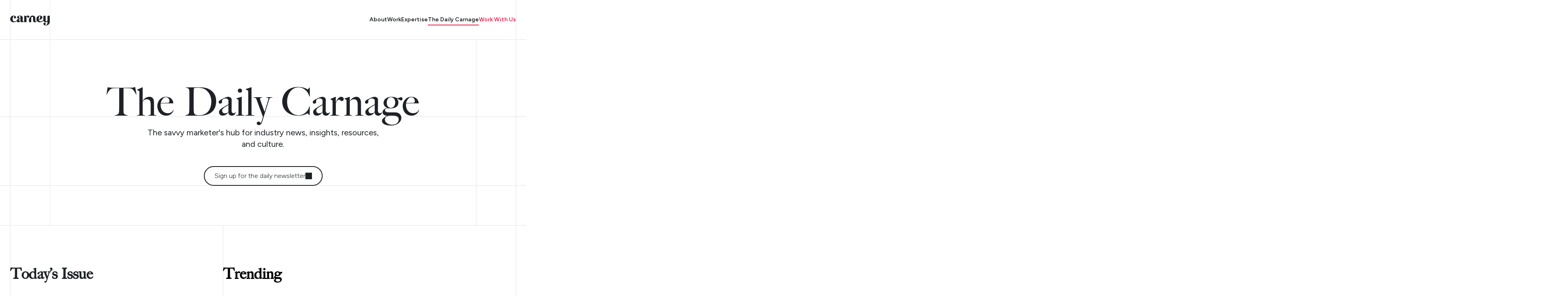

--- FILE ---
content_type: text/html; charset=utf-8
request_url: https://carney.co/daily-carnage/
body_size: 30306
content:
<!DOCTYPE html><html lang="en"><head><meta charSet="utf-8"/><meta name="viewport" content="width=device-width, initial-scale=1.0, interactive-widget=resizes-content"/><link rel="preload" as="image" href="https://cdn.carney.co/carney-logo.svg"/><link rel="preload" as="image" href="https://cdn.carney.co/icons/chevron-right-charcoal.svg"/><link rel="preload" as="image" href="https://cdn.carney.co/icons/search.svg"/><link rel="preload" as="image" href="https://cdn.carney.co/icons/arrow-up-right-charcoal.svg"/><link rel="preload" as="image" href="https://cdn.carney.co/icons/brands-facebook.svg"/><link rel="preload" as="image" href="https://cdn.carney.co/icons/brands-linkedin.svg"/><link rel="preload" as="image" href="https://cdn.carney.co/icons/brands-tiktok.svg"/><link rel="preload" as="image" href="https://cdn.carney.co/icons/brands-youtube.svg"/><link rel="preload" as="image" href="https://cdn.carney.co/icons/brands-instagram.svg"/><link rel="preload" as="image" href="https://cdn.carney.co/icons/brands-behance.svg"/><link rel="preload" as="image" href="https://cdn.carney.co/icons/brands-spotify.svg"/><link rel="preconnect" href="https://cdn.carney.co" crossorigin="anonymous"/><link rel="dns-prefetch" href="https://cdn.carney.co"/><link rel="preload" as="font" type="font/woff" href="https://cdn.carney.co/fonts/big-caslon-medium.woff" crossorigin=""/><link rel="preload" as="font" type="font/woff2" href="https://cdn.carney.co/fonts/big-caslon-medium.woff2" crossorigin=""/><link rel="preload" href="/assets/global-C1qD3JLM.css" as="style" crossorigin="anonymous"/><link rel="preconnect" href="https://fonts.gstatic.com" crossorigin="anonymous"/><link rel="preload" href="https://fonts.googleapis.com/css2?family=Figtree:ital,wght@0,300..900;1,300..900&amp;display=swap" as="style"/><meta name="theme-color" content="#1e2227" media="(prefers-color-scheme: dark)"/><title>The Daily Carnage Newsletter | Industry News, Insights &amp; Resources | Carney</title><meta name="description" content="The savvy marketer&#x27;s hub for industry news, insights, resources, and culture."/><meta name="robots" content="index, follow, max-snippet:-1, max-video-preview:-1, max-image-preview:large"/><link rel="canonical" href="https://carney.co/daily-carnage/"/><meta property="og:locale" content="en_US"/><meta property="og:type" content="article"/><meta property="og:title" content="The Daily Carnage Newsletter | Industry News, Insights &amp; Resources | Carney"/><meta property="og:description" content="The savvy marketer&#x27;s hub for industry news, insights, resources, and culture."/><meta property="og:url" content="https://carney.co/daily-carnage/"/><meta property="og:site_name" content="Carney"/><meta property="og:updated_time" content="2025-11-17T17:22:06+00:00"/><meta property="og:image" content="https://cdn.carney.co/wp-content/uploads/2025/10/tdc.webp"/><meta property="og:image:secure_url" content="https://cdn.carney.co/wp-content/uploads/2025/10/tdc.webp"/><meta property="og:image:width" content="1200"/><meta property="og:image:height" content="630"/><meta property="og:image:alt" content="The Daily Carnage"/><meta property="og:image:type" content="image/webp"/><meta name="twitter:card" content="summary"/><meta name="twitter:title" content="The Daily Carnage Newsletter | Industry News, Insights &amp; Resources | Carney"/><meta name="twitter:description" content="The savvy marketer&#x27;s hub for industry news, insights, resources, and culture."/><meta name="twitter:image" content="https://cdn.carney.co/wp-content/uploads/2025/10/tdc.webp"/><link rel="modulepreload" href="/assets/entry.client-U53iocUA.js"/><link rel="modulepreload" href="/assets/jsx-runtime-Crk0Es1C.js"/><link rel="modulepreload" href="/assets/index-Dm3Bu2p5.js"/><link rel="modulepreload" href="/assets/root-Dt58R3hX.js"/><link rel="modulepreload" href="/assets/compiler-runtime-MHlb_1d6.js"/><link rel="modulepreload" href="/assets/lottie_light-7Cc0XjCG.js"/><link rel="modulepreload" href="/assets/ThemeContext-xWV3yxab.js"/><link rel="modulepreload" href="/assets/SessionStorageContext-D07Xpl54.js"/><link rel="modulepreload" href="/assets/Submitting-7_Dh1cx0.js"/><link rel="modulepreload" href="/assets/route-DtcnMZPd.js"/><link rel="modulepreload" href="/assets/index-NJbFWC7p.js"/><link rel="modulepreload" href="/assets/ArchiveIssues-Br4aoGk0.js"/><link rel="modulepreload" href="/assets/removeHtmlTags-DPP8OLK8.js"/><link rel="modulepreload" href="/assets/date-ARda4UQr.js"/><link rel="modulepreload" href="/assets/ResponsiveFeaturedImage-Cr_O5VdX.js"/><link rel="modulepreload" href="/assets/ArchiveInsights-DrDRYAE_.js"/><link rel="modulepreload" href="/assets/Callout-Ct9MuKDN.js"/><link rel="modulepreload" href="/assets/Button-DzOwXROH.js"/><link rel="modulepreload" href="/assets/debounce-z5Mg2wuR.js"/><link rel="modulepreload" href="/assets/FontLoader-DluUtKZ-.js"/><link rel="modulepreload" href="/assets/html-CMb209cS.js"/><link rel="modulepreload" href="/assets/InsightCard-DBDjioUt.js"/><style>
            @font-face {
              font-family: "Big Caslon Medium";
              src:
                url("https://cdn.carney.co/fonts/big-caslon-medium.woff") format("woff"),
                url("https://cdn.carney.co/fonts/big-caslon-medium.woff2") format("woff2");
              font-weight: normal;
              font-style: normal;
            }
        </style><link rel="stylesheet" href="/assets/global-C1qD3JLM.css" crossorigin="anonymous"/><link rel="stylesheet" href="https://fonts.googleapis.com/css2?family=Figtree:ital,wght@0,300..900;1,300..900&amp;display=swap"/><script type="application/ld+json">
          {
            "@context": "https://schema.org",
            "@graph": [
            {
              "@type": "Organization",
              "@id": "https://carney.co/#organization",
              "name": "Carney",
              "url": "https://carney.co/",
              "logo": "https://wpadmin.carney.co/wp-content/uploads/2025/10/carney-rev.webp",
              "description": "Carney is a full-service digital marketing agency in Pittsburgh that helps brands build, transform, and scale through data-driven marketing, design, and technology.",
              "sameAs": [
                "https://www.linkedin.com/company/carney-co.",
                "https://www.instagram.com/carney.co/",
                "https://www.facebook.com/carneyandco/"
              ]
            },
            {
              "@type": "LocalBusiness",
              "@id": "https://carney.co/#localbusiness",
              "name": "Carney",
              "image": "https://wpadmin.carney.co/wp-content/uploads/2025/10/carney-rev.webp",
              "url": "https://carney.co/",
              "telephone": "+1-724-575-7117",
              "priceRange": "$$$",
              "address": {
                "@type": "PostalAddress",
                "streetAddress": "4165 Blair Street",
                "addressLocality": "Pittsburgh",
                "addressRegion": "PA",
                "postalCode": "15207",
                "addressCountry": "US"
              },
              "openingHoursSpecification": [
                {
                  "@type": "OpeningHoursSpecification",
                  "dayOfWeek": [
                    "Monday",
                    "Tuesday",
                    "Wednesday",
                    "Thursday",
                    "Friday"
                  ],
                  "opens": "09:00",
                  "closes": "17:00"
                }
              ],
              "sameAs": [
                "https://www.linkedin.com/company/carney-co.",
                "https://www.instagram.com/carney.co/",
                "https://www.facebook.com/carneyandco/"
              ],
              "parentOrganization": {
                "@id": "https://carney.co/#organization"
              }
            },
            {
              "@type": "WebSite",
              "@id": "https://carney.co/#website",
              "url": "https://carney.co/",
              "name": "Carney",
              "publisher": {
                "@id": "https://carney.co/#organization"
              },
              "inLanguage": "en-US",
              "potentialAction": {
                "@type": "SearchAction",
                "target": "https://carney.co/?s={search_term_string}",
                "query-input": "required name=search_term_string"
              }
            },
            {
              "@type": "BreadcrumbList",
              "@id": "https://carney.co/#breadcrumb",
              "itemListElement": [
                {
                  "@type": "ListItem",
                  "position": 1,
                  "name": "Home",
                  "item": "https://carney.co/"
                }
              ]
            }
            ]
          }
        </script></head><body class="fontLoaded"><noscript><iframe src="https://www.googletagmanager.com/ns.html?id=GTM-T9TV6S5" height="0" width="0" style="display:none;visibility:hidden"></iframe></noscript><div class="loader-container"><style>
          html, body {
            height: 100vh;
            overflow: hidden !important;
            background-color: #1e2227;
            position: relative;
          }
          body > *:not(.loader-container) {
            opacity: 0;
            visibility: hidden;
            pointer-events: none;
          }
          .loader-container {
            background-color: #1e2227;
            position: fixed;
            display: flex;
            align-items: center;
            justify-content: center;
            z-index: 99999;
            inset: 0;
            width: 100vw;
            height: 100vh;
            /* iOS Safari fixes */
            -webkit-overflow-scrolling: touch;
            transform: translateZ(0);
            -webkit-transform: translateZ(0);
          }
          .loader-content {
            position: relative;
            display: flex;
            align-items: center;
            justify-content: center;
            height: 95dvh;
            aspect-ratio: 1/1;
            overflow: clip;
          }
          svg {
            position: absolute;
            top: 0;
            bottom: 0;
          }
        </style><div id="loader" class="loader-content"></div></div><style>
                html, body {
                  background-color: #1e2227;
                }
              </style><nav id="navbar" class="relative z-[9999] border-b border-b-white-alpha bg-charcoal px-6"><div class="container mx-auto border-x border-x-white-alpha"><div class="relative flex h-16 items-center justify-between md:h-24"><div class="absolute bottom-0 left-20 top-0 border-l border-l-white-alpha xl:left-24" aria-hidden="true"></div><a id="navbar-logo" class="mt-1" href="/" data-discover="true"><img src="https://cdn.carney.co/carney-logo.svg" alt="Carney" class="w-20 xl:w-24"/></a><div id="navbar-menu" class="hidden md:flex md:items-center md:gap-6 xl:gap-12"><a class="relative text-sm font-semibold text-white transition-colors duration-500 ease-in-out before:absolute before:bottom-0 before:left-0 before:right-0 before:h-[2px] before:w-[0%] before:translate-y-1 before:bg-neon-green before:transition-all before:duration-300 hover:before:w-[100%] [&amp;.active]:before:w-[100%]" href="/about-us/" data-discover="true">About</a><a class="relative text-sm font-semibold text-white transition-colors duration-500 ease-in-out before:absolute before:bottom-0 before:left-0 before:right-0 before:h-[2px] before:w-[0%] before:translate-y-1 before:bg-neon-green before:transition-all before:duration-300 hover:before:w-[100%] [&amp;.active]:before:w-[100%]" href="/work/" data-discover="true">Work</a><a class="relative text-sm font-semibold text-white transition-colors duration-500 ease-in-out before:absolute before:bottom-0 before:left-0 before:right-0 before:h-[2px] before:w-[0%] before:translate-y-1 before:bg-neon-green before:transition-all before:duration-300 hover:before:w-[100%] [&amp;.active]:before:w-[100%]" href="/expertise/" data-discover="true">Expertise</a><a aria-current="page" class="relative text-sm font-semibold text-white transition-colors duration-500 ease-in-out before:absolute before:bottom-0 before:left-0 before:right-0 before:h-[2px] before:w-[0%] before:translate-y-1 before:bg-neon-green before:transition-all before:duration-300 hover:before:w-[100%] [&amp;.active]:before:w-[100%] active" href="/daily-carnage/" data-discover="true">The Daily Carnage</a><a class="text-sm font-semibold text-neon-green" href="/get-in-touch/" data-discover="true">Work With Us</a></div><button id="navbar-toggle" class="relative flex items-center gap-2 pl-8 md:hidden"><div class="absolute left-0 block w-6 border-t border-t-white-alpha" aria-hidden="true"></div><div class="absolute left-0 hidden w-6 border-t border-t-white-alpha" aria-hidden="true"></div><span class="text-sm font-semibold text-white transition-colors hover:text-neon-green">Menu</span></button></div></div></nav><div id="navbar-toggle-panel" class="hidden"><div class="container mx-auto border-x border-x-white-alpha py-6"><nav class="flex flex-1 flex-col gap-8"><a class="font-serif text-2xl text-white transition-colors duration-500 ease-in-out hover:text-neon-green [&amp;.active]:text-neon-green" href="/about-us/" data-discover="true">About</a><a class="font-serif text-2xl text-white transition-colors duration-500 ease-in-out hover:text-neon-green [&amp;.active]:text-neon-green" href="/work/" data-discover="true">Work</a><a class="font-serif text-2xl text-white transition-colors duration-500 ease-in-out hover:text-neon-green [&amp;.active]:text-neon-green" href="/expertise/" data-discover="true">Expertise</a><a aria-current="page" class="font-serif text-2xl text-white transition-colors duration-500 ease-in-out hover:text-neon-green [&amp;.active]:text-neon-green active" href="/daily-carnage/" data-discover="true">The Daily Carnage</a><a class="font-serif text-2xl text-neon-green" href="/get-in-touch/" data-discover="true">Work With Us</a></nav></div></div><div role="progressbar" aria-hidden="true" class="fixed inset-x-0 top-0 z-50 h-1 animate-pulse"><div class="h-full bg-gradient-to-r from-orange to-dark-orange transition-all duration-500 ease-in-out w-0 opacity-0 transition-none"></div></div><main class="overflow-x-clip bg-white">
<!-- -->
<!-- -->
<!-- -->
<!-- -->
<!-- -->
<!-- -->
<!-- -->
<!-- -->
<!-- -->
<!-- -->
<!-- -->
<!-- -->
<!-- -->
<!-- -->
<!-- -->
<!-- -->
<!-- -->
<!-- -->
<!-- -->
<section class="tdc-hero relative border-b border-b-charcoal-alpha px-6"><div class="absolute -right-48 -top-32 aspect-square w-64 blur-[128px] z-0 pointer-events-none" style="background-color:#FFCC15"></div><div class="absolute -bottom-32 -left-48 aspect-square w-64 blur-[128px] z-0 pointer-events-none" style="background-color:#58D5ED"></div><div class="container relative mx-auto border-x border-x-charcoal-alpha py-20 xl:py-24"><div class="absolute inset-y-0 left-20 hidden border-l border-l-charcoal-alpha md:block xl:left-24" aria-hidden="true"></div><div class="absolute inset-y-0 right-20 hidden border-l border-l-charcoal-alpha md:block xl:right-24" aria-hidden="true"></div><hgroup class="relative flex flex-col items-center gap-4 text-balance text-center text-charcoal md:px-20 xl:px-24"><h1 class="relative font-serif text-4xl md:text-6xl lg:text-8xl"><div class="absolute -left-[2560px] -right-[2560px] bottom-[.5rem] border-b border-b-charcoal-alpha md:bottom-[.75rem] lg:bottom-[1.5rem]" aria-hidden="true"></div>The Daily Carnage</h1><p class="max-w-xl text-center text-xl">The savvy marketer&#x27;s hub for industry news, insights, resources, and culture.</p></hgroup><div class="relative mt-10 flex flex-col items-center"><div class="absolute -left-[2560px] -right-[2560px] bottom-0 border-b border-b-charcoal-alpha" aria-hidden="true"></div><button class="group relative flex h-12 w-fit items-center gap-12 rounded-[56px] border-2 border-charcoal bg-transparent px-6 text-charcoal transition duration-300 hover:bg-charcoal hover:text-white" type="button"><span class="font-sans relative text-sm font-light xl:text-base">Sign up for the daily newsletter</span><i style="mask:url(https://cdn.carney.co/icons/arrow-right-up.svg);mask-size:contain;mask-position:center;mask-repeat:no-repeat" class="relative size-4 bg-charcoal transition duration-300 group-hover:bg-white" aria-hidden="true"></i></button></div></div></section><section class="tdc-feature border-b border-b-charcoal-alpha px-6"><div class="container relative mx-auto border-x border-x-charcoal-alpha py-20 xl:py-24"><div class="absolute inset-y-0 hidden border-r border-r-charcoal-alpha md:left-[calc(50%+20px)] md:block xl:left-[calc((100%/5)*2-6px+31px)]" aria-hidden="true"></div><div class="grid gap-10 md:grid-cols-2 xl:grid-cols-5 xl:gap-16"><div class="xl:col-span-2"><h2 class="font-serif text-2xl font-bold text-charcoal md:text-4xl">Today’s Issue</h2><a href="/daily-carnage/keywords-intent" data-discover="true"><article class="mt-10 text-charcoal"><picture class="relative flex flex-col"><span class="absolute left-4 top-4 flex bg-tdc-yellow px-3 py-2"><span class="text-sm font-bold leading-none text-charcoal">DECEMBER 23, 2025</span></span><img src="https://wpadmin.carney.co/wp-content/uploads/2025/12/pexels-shvets-production-9743039-492x492.avif" srcSet="https://wpadmin.carney.co/wp-content/uploads/2025/12/pexels-shvets-production-9743039-492x492.avif 1x, https://wpadmin.carney.co/wp-content/uploads/2025/12/pexels-shvets-production-9743039-984x984.avif 2x" alt="Keywords &gt; Intent" class=""/></picture><div class="mt-6 flex flex-col"><h3 class="text-2xl font-bold">Keywords ➡️ Intent</h3><div class="text-lg font-thin"><p>The new playbook for discovery.
</p></div></div></article></a></div><div class="flex flex-col xl:col-span-3"><h2 class="font-serif text-2xl font-bold md:text-4xl">Trending</h2><div class="mt-10 flex flex-grow flex-col place-content-between gap-5"><a href="/daily-carnage/frictionful" data-discover="true"><article class="border-b border-b-charcoal"><div class="flex flex-wrap items-center gap-4"><span style="--bg-tag:#ffcc15;background-color:var(--bg-tag)" class="flex px-3 py-2"><span class="text-sm font-bold uppercase leading-none" style="color:var(--bg-tag);filter:invert(1) grayscale(1) brightness(1.3) contrast(9000);mix-blend-mode:luminosity">Daily Issue</span></span><div class="h-6 w-px bg-charcoal-alpha"></div><span class="font-light text-charcoal">December 22, 2025</span></div><h3 class="mb-8 mt-4 text-2xl font-semibold">Frictionful 💕</h3></article></a><a href="/daily-carnage/insights/top-marketing-tools-that-offer-nonprofit-discounts" data-discover="true"><article class="border-b border-b-charcoal"><div class="flex flex-wrap items-center gap-4"><span style="--bg-tag:#A2E820;background-color:var(--bg-tag)" class="flex px-3 py-2"><span class="text-sm font-bold uppercase leading-none" style="color:var(--bg-tag);filter:invert(1) grayscale(1) brightness(1.3) contrast(9000);mix-blend-mode:luminosity">Marketing</span></span><div class="h-6 w-px bg-charcoal-alpha"></div><span class="font-light text-charcoal">April 27, 2025</span></div><h3 class="mb-8 mt-4 text-2xl font-semibold">Top Marketing Tools That Offer Nonprofit Discounts</h3></article></a><a href="/daily-carnage/marketer-burnout#marketer-burnout-a-crisis-of-creativity" data-discover="true"><article class="border-b border-b-charcoal"><div class="flex flex-wrap items-center gap-4"><span style="--bg-tag:#ed2450;background-color:var(--bg-tag)" class="flex px-3 py-2"><span class="text-sm font-bold uppercase leading-none" style="color:var(--bg-tag);filter:invert(1) grayscale(1) brightness(1.3) contrast(9000);mix-blend-mode:luminosity">The Daily Carnage Show</span></span><div class="h-6 w-px bg-charcoal-alpha"></div><span class="font-light text-charcoal">July 28, 2025</span></div><h3 class="mb-8 mt-4 text-2xl font-semibold">Marketer Burnout: A Crisis of Creativity</h3></article></a><a href="/daily-carnage/the-age-of-absurdity#unhinged-marketing-the-age-of-absurdity" data-discover="true"><article class="border-b border-b-charcoal"><div class="flex flex-wrap items-center gap-4"><span style="--bg-tag:#ed2450;background-color:var(--bg-tag)" class="flex px-3 py-2"><span class="text-sm font-bold uppercase leading-none" style="color:var(--bg-tag);filter:invert(1) grayscale(1) brightness(1.3) contrast(9000);mix-blend-mode:luminosity">The Daily Carnage Show</span></span><div class="h-6 w-px bg-charcoal-alpha"></div><span class="font-light text-charcoal">July 6, 2025</span></div><h3 class="mb-8 mt-4 text-2xl font-semibold">Unhinged Marketing: The Age of Absurdity</h3></article></a></div></div></div></div></section><section class="tdc-archive-display relative px-6"><div class="container mx-auto border-x border-x-charcoal-alpha pb-10 pt-20 xl:pt-28"><hgroup class="flex items-end justify-between"><h2 class="font-serif text-xl font-bold text-charcoal lg:text-6xl">Issues</h2><a class="flex items-center gap-4" href="/daily-carnage/issues" data-discover="true"><span class="text-lg font-semibold uppercase text-charcoal transition-colors duration-300 hover:text-pink">View All</span><img src="https://cdn.carney.co/icons/chevron-right-charcoal.svg" alt="View all" aria-hidden="true"/></a></hgroup></div><div class="container relative mx-auto border-x border-x-charcoal-alpha"><div class="absolute -left-[2560px] -right-[2560px] top-0 border-t border-t-charcoal-alpha" aria-hidden="true"></div><div class="absolute -left-[2560px] -right-[2560px] bottom-0 border-b border-b-charcoal-alpha" aria-hidden="true"></div><div class="flex items-center"><div class="scroll-filter w-full overflow-x-scroll py-3 transition-all duration-700 flex-grow"><div class="flex w-full items-center gap-5 lg:gap-10 xl:gap-16"><button class="text-nowrap text-xl text-charcoal transition-colors duration-300 hover:text-pink [&amp;.active]:font-bold active">All Issues</button><button class="text-nowrap text-xl text-charcoal transition-colors duration-300 hover:text-pink [&amp;.active]:font-bold ">Tools</button><button class="text-nowrap text-xl text-charcoal transition-colors duration-300 hover:text-pink [&amp;.active]:font-bold ">Tactics</button><button class="text-nowrap text-xl text-charcoal transition-colors duration-300 hover:text-pink [&amp;.active]:font-bold ">Campaigns</button><button class="text-nowrap text-xl text-charcoal transition-colors duration-300 hover:text-pink [&amp;.active]:font-bold ">Ads From the Past</button></div></div><div class="search flex items-center gap-4 pr-4 transition duration-700 "><button class="flex cursor-pointer items-center gap-6 lg:justify-center"><img src="https://cdn.carney.co/icons/search.svg" class="size-8" alt="Search"/></button></div></div></div><div class="container relative mx-auto border-x border-x-charcoal-alpha pb-20"><div class="absolute -left-[2560px] -right-[2560px] bottom-0 border-b border-b-charcoal-alpha" aria-hidden="true"></div><div class="grid gap-6 pt-10 md:grid-cols-2 lg:grid-cols-3 lg:gap-y-20"><a href="/daily-carnage/keywords-intent" data-discover="true"><article class="text-charcoal"><picture class="relative flex aspect-[5/3] w-full flex-col items-center justify-center overflow-hidden"><span class="absolute left-4 top-4 flex bg-charcoal px-3 py-2"><span class="text-sm font-bold uppercase leading-none text-white">DECEMBER 23, 2025</span></span><img src="https://wpadmin.carney.co/wp-content/uploads/2025/12/pexels-shvets-production-9743039-410x246.avif" srcSet="https://wpadmin.carney.co/wp-content/uploads/2025/12/pexels-shvets-production-9743039-410x246.avif 1x, https://wpadmin.carney.co/wp-content/uploads/2025/12/pexels-shvets-production-9743039-820x492.avif 2x" alt="Keywords &gt; Intent" class="h-full w-full object-cover"/></picture><div class="mt-6 flex flex-col"><h3 class="text-2xl font-medium">Keywords ➡️ Intent</h3><div class="text-md font-medium">The new playbook for discovery.
</div></div></article></a><a href="/daily-carnage/frictionful" data-discover="true"><article class="text-charcoal"><picture class="relative flex aspect-[5/3] w-full flex-col items-center justify-center overflow-hidden"><span class="absolute left-4 top-4 flex bg-charcoal px-3 py-2"><span class="text-sm font-bold uppercase leading-none text-white">DECEMBER 22, 2025</span></span><img src="https://wpadmin.carney.co/wp-content/uploads/2025/12/pexels-pixabay-236910-410x246.avif" srcSet="https://wpadmin.carney.co/wp-content/uploads/2025/12/pexels-pixabay-236910-410x246.avif 1x, https://wpadmin.carney.co/wp-content/uploads/2025/12/pexels-pixabay-236910-820x492.avif 2x" alt="Frictionful" class="h-full w-full object-cover"/></picture><div class="mt-6 flex flex-col"><h3 class="text-2xl font-medium">Frictionful 💕</h3><div class="text-md font-medium">Add a little effort to discounts.
</div></div></article></a><a href="/daily-carnage/the-year-of-slop" data-discover="true"><article class="text-charcoal"><picture class="relative flex aspect-[5/3] w-full flex-col items-center justify-center overflow-hidden"><span class="absolute left-4 top-4 flex bg-charcoal px-3 py-2"><span class="text-sm font-bold uppercase leading-none text-white">DECEMBER 19, 2025</span></span><img src="https://cdn.carney.co/placeholder-4-thumb.avif" srcSet="https://cdn.carney.co/placeholder-4-thumb.avif 1x, https://cdn.carney.co/placeholder-4.avif 2x" alt="" class="h-full w-full object-cover"/></picture><div class="mt-6 flex flex-col"><h3 class="text-2xl font-medium">The Year of Slop</h3><div class="text-md font-medium">SEO bait, syrup sneakers, and more.
</div></div></article></a><a href="/daily-carnage/power-pack" data-discover="true"><article class="text-charcoal"><picture class="relative flex aspect-[5/3] w-full flex-col items-center justify-center overflow-hidden"><span class="absolute left-4 top-4 flex bg-charcoal px-3 py-2"><span class="text-sm font-bold uppercase leading-none text-white">DECEMBER 18, 2025</span></span><img src="https://cdn.carney.co/placeholder-2-thumb.avif" srcSet="https://cdn.carney.co/placeholder-2-thumb.avif 1x, https://cdn.carney.co/placeholder-2.avif 2x" alt="" class="h-full w-full object-cover"/></picture><div class="mt-6 flex flex-col"><h3 class="text-2xl font-medium">Power Pack 🚀</h3><div class="text-md font-medium">Top 2025 Google Ads updates.
</div></div></article></a><a href="/daily-carnage/no-traction" data-discover="true"><article class="text-charcoal"><picture class="relative flex aspect-[5/3] w-full flex-col items-center justify-center overflow-hidden"><span class="absolute left-4 top-4 flex bg-charcoal px-3 py-2"><span class="text-sm font-bold uppercase leading-none text-white">DECEMBER 17, 2025</span></span><img src="https://cdn.carney.co/placeholder-1-thumb.avif" srcSet="https://cdn.carney.co/placeholder-1-thumb.avif 1x, https://cdn.carney.co/placeholder-1.avif 2x" alt="" class="h-full w-full object-cover"/></picture><div class="mt-6 flex flex-col"><h3 class="text-2xl font-medium">No Traction 🛞</h3><div class="text-md font-medium">Why your TikToks aren’t peforming.
</div></div></article></a><a href="/daily-carnage/honorable-mentions" data-discover="true"><article class="text-charcoal"><picture class="relative flex aspect-[5/3] w-full flex-col items-center justify-center overflow-hidden"><span class="absolute left-4 top-4 flex bg-charcoal px-3 py-2"><span class="text-sm font-bold uppercase leading-none text-white">DECEMBER 16, 2025</span></span><img src="https://cdn.carney.co/placeholder-3-thumb.avif" srcSet="https://cdn.carney.co/placeholder-3-thumb.avif 1x, https://cdn.carney.co/placeholder-3.avif 2x" alt="" class="h-full w-full object-cover"/></picture><div class="mt-6 flex flex-col"><h3 class="text-2xl font-medium">Honorable Mentions ⭐</h3><div class="text-md font-medium">YouTube mentions = AI visibility.
</div></div></article></a><a href="/daily-carnage/off-the-hook" data-discover="true"><article class="text-charcoal"><picture class="relative flex aspect-[5/3] w-full flex-col items-center justify-center overflow-hidden"><span class="absolute left-4 top-4 flex bg-charcoal px-3 py-2"><span class="text-sm font-bold uppercase leading-none text-white">DECEMBER 15, 2025</span></span><img src="https://cdn.carney.co/placeholder-4-thumb.avif" srcSet="https://cdn.carney.co/placeholder-4-thumb.avif 1x, https://cdn.carney.co/placeholder-4.avif 2x" alt="" class="h-full w-full object-cover"/></picture><div class="mt-6 flex flex-col"><h3 class="text-2xl font-medium">Off The Hook 🔥</h3><div class="text-md font-medium">UGC hook frameworks.
</div></div></article></a><a href="/daily-carnage/choose-your-adventure" data-discover="true"><article class="text-charcoal"><picture class="relative flex aspect-[5/3] w-full flex-col items-center justify-center overflow-hidden"><span class="absolute left-4 top-4 flex bg-charcoal px-3 py-2"><span class="text-sm font-bold uppercase leading-none text-white">DECEMBER 12, 2025</span></span><img src="https://wpadmin.carney.co/wp-content/uploads/2025/12/Firefly_Gemini-Flash_A-colorful-compass-with-the-colors-in-my-reference-image.-173978-410x246.avif" srcSet="https://wpadmin.carney.co/wp-content/uploads/2025/12/Firefly_Gemini-Flash_A-colorful-compass-with-the-colors-in-my-reference-image.-173978-410x246.avif 1x, https://wpadmin.carney.co/wp-content/uploads/2025/12/Firefly_Gemini-Flash_A-colorful-compass-with-the-colors-in-my-reference-image.-173978-820x492.avif 2x" alt="Choose Your Adventure" class="h-full w-full object-cover"/></picture><div class="mt-6 flex flex-col"><h3 class="text-2xl font-medium">Choose Your Adventure 🏹</h3><div class="text-md font-medium">Are custom algos the future?
</div></div></article></a><a href="/daily-carnage/gummy-bear-market-🌈" data-discover="true"><article class="text-charcoal"><picture class="relative flex aspect-[5/3] w-full flex-col items-center justify-center overflow-hidden"><span class="absolute left-4 top-4 flex bg-charcoal px-3 py-2"><span class="text-sm font-bold uppercase leading-none text-white">DECEMBER 10, 2025</span></span><img src="https://wpadmin.carney.co/wp-content/uploads/2025/12/content-1765452739-410x246.avif" srcSet="https://wpadmin.carney.co/wp-content/uploads/2025/12/content-1765452739-410x246.avif 1x, https://wpadmin.carney.co/wp-content/uploads/2025/12/content-1765452739-708x492.avif 2x" alt="" class="h-full w-full object-cover"/></picture><div class="mt-6 flex flex-col"><h3 class="text-2xl font-medium">Gummy Bear Market 🌈</h3><div class="text-md font-medium">Pinterest’s 2026 trend predictions.
</div></div></article></a></div></div><div class="container mx-auto flex justify-center border-x border-x-charcoal-alpha pb-20 pt-5 font-pagination-number"><div class="flex items-center gap-[0.625rem] text-center text-lg text-charcoal"><a href="/daily-carnage/" rel="prev" class="mr-1 flex h-8 min-w-8 items-center justify-center bg-[#F5F5F5] px-2 text-charcoal transition-colors hover:bg-[#E5E5E5] s:mr-4 pointer-events-none opacity-50" aria-disabled="true" aria-label="Previous page"><svg class="h-4 w-4" fill="none" stroke="#1e2227" viewBox="0 0 24 24"><path stroke-linecap="round" stroke-linejoin="round" stroke-width="2" d="M15 19l-7-7 7-7"></path></svg></a><a href="/daily-carnage/" class="font-pagination-current pointer-events-none flex h-8 min-w-8 items-center justify-center bg-tdc-yellow px-2 text-charcoal-dark" aria-current="page" aria-disabled="true">1</a><a href="/daily-carnage/?issue-page=2" class="flex size-8 items-center justify-center transition-colors hover:text-tdc-pink ">2</a><a href="/daily-carnage/?issue-page=3" class="flex size-8 items-center justify-center transition-colors hover:text-tdc-pink ">3</a><a href="/daily-carnage/?issue-page=4" class="flex size-8 items-center justify-center transition-colors hover:text-tdc-pink ">4</a><a href="/daily-carnage/?issue-page=5" class="flex size-8 items-center justify-center transition-colors hover:text-tdc-pink ">5</a><span class="flex size-8 items-center justify-center "><span class="">.</span><span class="" style="animation-delay:0.15s">.</span><span class="" style="animation-delay:0.3s">.</span></span><a href="/daily-carnage/?issue-page=241" class="flex size-8 items-center justify-center transition-colors hover:text-tdc-pink ">241</a><a href="/daily-carnage/?issue-page=2" rel="next" class="ml-1 flex h-8 min-w-8 items-center justify-center bg-[#F5F5F5] px-2 text-charcoal transition-colors hover:bg-[#E5E5E5] s:ml-4 " aria-disabled="false" aria-label="Next page"><svg class="h-4 w-4" fill="none" stroke="#1e2227" viewBox="0 0 24 24"><path stroke-linecap="round" stroke-linejoin="round" stroke-width="2" d="M9 5l7 7-7 7"></path></svg></a></div><style>
            @media (min-width: 500px) {
              [rel="prev"] {
                margin-right: 2.5rem;
              }
              [rel="next"] {
                margin-left: 2.5rem;
              }
            }
            @media (min-width: 640px) {
              [rel="prev"] {
                margin-right: 4rem;
              }
              [rel="next"] {
                margin-left: 4rem;
              }
            }
          </style></div></section><section class="tdc-archive-display relative px-6"><div class="container mx-auto border-x border-x-charcoal-alpha pb-10 pt-20 xl:pt-28"><hgroup class="flex items-end justify-between"><h2 class="font-serif text-xl font-bold text-charcoal lg:text-6xl">Insights</h2><a class="flex items-center gap-4" href="/daily-carnage/insights" data-discover="true"><span class="text-lg font-semibold uppercase text-charcoal transition-colors duration-300 hover:text-pink">View All</span><img src="https://cdn.carney.co/icons/chevron-right-charcoal.svg" alt="View all" aria-hidden="true"/></a></hgroup></div><div class="container relative mx-auto border-x border-x-charcoal-alpha"><div class="absolute -left-[2560px] -right-[2560px] top-0 border-t border-t-charcoal-alpha" aria-hidden="true"></div><div class="absolute -left-[2560px] -right-[2560px] bottom-0 border-b border-b-charcoal-alpha" aria-hidden="true"></div><div class="flex items-center"><div class="scroll-filter w-full overflow-x-scroll py-3 transition-all duration-700 flex-grow"><div class="flex w-full items-center gap-5 lg:gap-10 xl:gap-16"><button class="text-nowrap text-xl text-charcoal transition-colors duration-300 hover:text-pink [&amp;.active]:font-bold active">All</button><button class="text-nowrap text-xl text-charcoal transition-colors duration-300 hover:text-pink [&amp;.active]:font-bold ">Strategy</button><button class="text-nowrap text-xl text-charcoal transition-colors duration-300 hover:text-pink [&amp;.active]:font-bold ">Design</button><button class="text-nowrap text-xl text-charcoal transition-colors duration-300 hover:text-pink [&amp;.active]:font-bold ">Content</button><button class="text-nowrap text-xl text-charcoal transition-colors duration-300 hover:text-pink [&amp;.active]:font-bold ">Marketing</button><button class="text-nowrap text-xl text-charcoal transition-colors duration-300 hover:text-pink [&amp;.active]:font-bold ">Analytics</button></div></div><div class="search flex items-center gap-4 pr-4 transition duration-700 "><button class="flex cursor-pointer items-center gap-6 lg:justify-center"><img src="https://cdn.carney.co/icons/search.svg" class="size-8" alt="Search"/></button></div></div></div><div class="container relative mx-auto border-x border-x-charcoal-alpha pb-20"><div class="absolute -left-[2560px] -right-[2560px] bottom-0 border-b border-b-charcoal-alpha" aria-hidden="true"></div><div class="grid gap-6 pt-10 md:grid-cols-2 lg:grid-cols-3 lg:gap-y-20"><a href="/daily-carnage/insights/top-marketing-tools-that-offer-nonprofit-discounts" data-discover="true"><article class="text-charcoal"><picture class="relative flex aspect-[5/3] w-full flex-col items-center justify-center overflow-hidden"><div class="absolute left-4 top-4 flex items-center gap-4"><span style="--bg-tag:#A2E820;background-color:var(--bg-tag)" class="flex px-3 py-2"><span class="text-sm font-bold uppercase leading-none" style="color:var(--bg-tag);filter:invert(1) grayscale(1) brightness(1.3) contrast(9000);mix-blend-mode:luminosity">Marketing</span></span><span class="flex bg-charcoal px-3 py-2"><span class="text-sm font-bold uppercase leading-none text-white">5<!-- --> MIN READ</span></span></div><img src="https://cdn.carney.co/wp-content/uploads/2025/06/featured-1751171142-410x246.avif" srcSet="https://cdn.carney.co/wp-content/uploads/2025/06/featured-1751171142-410x246.avif 1x, https://cdn.carney.co/wp-content/uploads/2025/06/featured-1751171142-820x492.avif 2x" alt="Top Marketing Tools That Offer Nonprofit Discounts" class="h-full w-full object-cover"/></picture><div class="mt-6 flex flex-col"><h3 class="text-2xl font-medium">Top Marketing Tools That Offer Nonprofit Discounts</h3><div class="text-lg font-thin"><p>Rich O&#x27;Donnell</p></div></div></article></a><a href="/daily-carnage/insights/sharpen-your-core-skills-listening-remembering-and-note-taking" data-discover="true"><article class="text-charcoal"><picture class="relative flex aspect-[5/3] w-full flex-col items-center justify-center overflow-hidden"><div class="absolute left-4 top-4 flex items-center gap-4"><span style="--bg-tag:#58D5ED;background-color:var(--bg-tag)" class="flex px-3 py-2"><span class="text-sm font-bold uppercase leading-none" style="color:var(--bg-tag);filter:invert(1) grayscale(1) brightness(1.3) contrast(9000);mix-blend-mode:luminosity">Strategy</span></span><span class="flex bg-charcoal px-3 py-2"><span class="text-sm font-bold uppercase leading-none text-white">4<!-- --> MIN READ</span></span></div><img src="https://cdn.carney.co/wp-content/uploads/2025/06/featured-1751171145-410x246.avif" srcSet="https://cdn.carney.co/wp-content/uploads/2025/06/featured-1751171145-410x246.avif 1x, https://cdn.carney.co/wp-content/uploads/2025/06/featured-1751171145-820x492.avif 2x" alt="Sharpen Your Core Skills: Listening, Remembering, and Note Taking" class="h-full w-full object-cover"/></picture><div class="mt-6 flex flex-col"><h3 class="text-2xl font-medium">Sharpen Your Core Skills: Listening, Remembering, and Note Taking</h3><div class="text-lg font-thin"><p>Rich O&#x27;Donnell</p></div></div></article></a><a href="/daily-carnage/insights/dialogues-kimberly-bailey-head-of-marketing-at-alpaca" data-discover="true"><article class="text-charcoal"><picture class="relative flex aspect-[5/3] w-full flex-col items-center justify-center overflow-hidden"><div class="absolute left-4 top-4 flex items-center gap-4"><span style="--bg-tag:#FFCC15;background-color:var(--bg-tag)" class="flex px-3 py-2"><span class="text-sm font-bold uppercase leading-none" style="color:var(--bg-tag);filter:invert(1) grayscale(1) brightness(1.3) contrast(9000);mix-blend-mode:luminosity">Uncategorized</span></span><span class="flex bg-charcoal px-3 py-2"><span class="text-sm font-bold uppercase leading-none text-white">4<!-- --> MIN READ</span></span></div><img src="https://cdn.carney.co/wp-content/uploads/2025/06/featured-1751171151-410x246.avif" srcSet="https://cdn.carney.co/wp-content/uploads/2025/06/featured-1751171151-410x246.avif 1x, https://cdn.carney.co/wp-content/uploads/2025/06/featured-1751171151-820x492.avif 2x" alt="Dialogues by The Daily Carnage: Kimberly Bailey" class="h-full w-full object-cover"/></picture><div class="mt-6 flex flex-col"><h3 class="text-2xl font-medium">Dialogues: Kimberly Bailey, Head of Marketing at Alpaca</h3><div class="text-lg font-thin"><p>Shannon Sankey</p></div></div></article></a><a href="/daily-carnage/insights/know-your-audience-avian-saurian-edition" data-discover="true"><article class="text-charcoal"><picture class="relative flex aspect-[5/3] w-full flex-col items-center justify-center overflow-hidden"><div class="absolute left-4 top-4 flex items-center gap-4"><span style="--bg-tag:#FB704D;background-color:var(--bg-tag)" class="flex px-3 py-2"><span class="text-sm font-bold uppercase leading-none" style="color:var(--bg-tag);filter:invert(1) grayscale(1) brightness(1.3) contrast(9000);mix-blend-mode:luminosity">Content</span></span><span class="flex bg-charcoal px-3 py-2"><span class="text-sm font-bold uppercase leading-none text-white">2<!-- --> MIN READ</span></span></div><img src="https://cdn.carney.co/wp-content/uploads/2025/06/featured-1751171155-410x246.avif" srcSet="https://cdn.carney.co/wp-content/uploads/2025/06/featured-1751171155-410x246.avif 1x, https://cdn.carney.co/wp-content/uploads/2025/06/featured-1751171155-820x492.avif 2x" alt="Know Your Audience: Avian &amp;#038; Saurian Edition" class="h-full w-full object-cover"/></picture><div class="mt-6 flex flex-col"><h3 class="text-2xl font-medium">Know Your Audience: Avian &amp; Saurian Edition</h3><div class="text-lg font-thin"><p>Rich O&#x27;Donnell</p></div></div></article></a><a href="/daily-carnage/insights/which-comes-first-the-copy-or-the-design" data-discover="true"><article class="text-charcoal"><picture class="relative flex aspect-[5/3] w-full flex-col items-center justify-center overflow-hidden"><div class="absolute left-4 top-4 flex items-center gap-4"><span style="--bg-tag:#FB704D;background-color:var(--bg-tag)" class="flex px-3 py-2"><span class="text-sm font-bold uppercase leading-none" style="color:var(--bg-tag);filter:invert(1) grayscale(1) brightness(1.3) contrast(9000);mix-blend-mode:luminosity">Content</span></span><span class="flex bg-charcoal px-3 py-2"><span class="text-sm font-bold uppercase leading-none text-white">3<!-- --> MIN READ</span></span></div><img src="https://cdn.carney.co/wp-content/uploads/2025/06/featured-1751171161-410x246.avif" srcSet="https://cdn.carney.co/wp-content/uploads/2025/06/featured-1751171161-410x246.avif 1x, https://cdn.carney.co/wp-content/uploads/2025/06/featured-1751171161-820x492.avif 2x" alt="Which comes first, the copy or the design?" class="h-full w-full object-cover"/></picture><div class="mt-6 flex flex-col"><h3 class="text-2xl font-medium">Which comes first, the copy or the design?</h3><div class="text-lg font-thin"><p>Rich O&#x27;Donnell</p></div></div></article></a><a href="/daily-carnage/insights/how-to-speak-like-a-customer-not-your-ceo" data-discover="true"><article class="text-charcoal"><picture class="relative flex aspect-[5/3] w-full flex-col items-center justify-center overflow-hidden"><div class="absolute left-4 top-4 flex items-center gap-4"><span style="--bg-tag:#FB704D;background-color:var(--bg-tag)" class="flex px-3 py-2"><span class="text-sm font-bold uppercase leading-none" style="color:var(--bg-tag);filter:invert(1) grayscale(1) brightness(1.3) contrast(9000);mix-blend-mode:luminosity">Content</span></span><span class="flex bg-charcoal px-3 py-2"><span class="text-sm font-bold uppercase leading-none text-white">4<!-- --> MIN READ</span></span></div><img src="https://cdn.carney.co/wp-content/uploads/2025/06/featured-1751171163-410x246.avif" srcSet="https://cdn.carney.co/wp-content/uploads/2025/06/featured-1751171163-410x246.avif 1x, https://cdn.carney.co/wp-content/uploads/2025/06/featured-1751171163-820x492.avif 2x" alt="A robot with a speech bubble behind it." class="h-full w-full object-cover"/></picture><div class="mt-6 flex flex-col"><h3 class="text-2xl font-medium">How to Speak Like a Customer—Not Your CEO</h3><div class="text-lg font-thin"><p>Rich O&#x27;Donnell</p></div></div></article></a><a href="/daily-carnage/insights/the-new-search-paradigm-how-marketers-can-prepare-for-sge" data-discover="true"><article class="text-charcoal"><picture class="relative flex aspect-[5/3] w-full flex-col items-center justify-center overflow-hidden"><div class="absolute left-4 top-4 flex items-center gap-4"><span style="--bg-tag:#FB704D;background-color:var(--bg-tag)" class="flex px-3 py-2"><span class="text-sm font-bold uppercase leading-none" style="color:var(--bg-tag);filter:invert(1) grayscale(1) brightness(1.3) contrast(9000);mix-blend-mode:luminosity">Content</span></span><span class="flex bg-charcoal px-3 py-2"><span class="text-sm font-bold uppercase leading-none text-white">4<!-- --> MIN READ</span></span></div><img src="https://cdn.carney.co/wp-content/uploads/2025/06/featured-1751171174-410x246.avif" srcSet="https://cdn.carney.co/wp-content/uploads/2025/06/featured-1751171174-410x246.avif 1x, https://cdn.carney.co/wp-content/uploads/2025/06/featured-1751171174-820x492.avif 2x" alt="SEO x Ai 2" class="h-full w-full object-cover"/></picture><div class="mt-6 flex flex-col"><h3 class="text-2xl font-medium">The New Search Paradigm: How Marketers Can Prepare for SGE</h3><div class="text-lg font-thin"><p>Shannon Sankey</p></div></div></article></a><a href="/daily-carnage/insights/5-tips-for-marketers-who-hate-writing" data-discover="true"><article class="text-charcoal"><picture class="relative flex aspect-[5/3] w-full flex-col items-center justify-center overflow-hidden"><div class="absolute left-4 top-4 flex items-center gap-4"><span style="--bg-tag:#FB704D;background-color:var(--bg-tag)" class="flex px-3 py-2"><span class="text-sm font-bold uppercase leading-none" style="color:var(--bg-tag);filter:invert(1) grayscale(1) brightness(1.3) contrast(9000);mix-blend-mode:luminosity">Content</span></span><span class="flex bg-charcoal px-3 py-2"><span class="text-sm font-bold uppercase leading-none text-white">2<!-- --> MIN READ</span></span></div><img src="https://cdn.carney.co/wp-content/uploads/2025/06/featured-1751171182-410x246.avif" srcSet="https://cdn.carney.co/wp-content/uploads/2025/06/featured-1751171182-410x246.avif 1x, https://cdn.carney.co/wp-content/uploads/2025/06/featured-1751171182-820x492.avif 2x" alt="5 Tips for Marketers Who Hate Writing" class="h-full w-full object-cover"/></picture><div class="mt-6 flex flex-col"><h3 class="text-2xl font-medium">5 Tips for Marketers Who Hate Writing</h3><div class="text-lg font-thin"><p>Shannon Sankey</p></div></div></article></a><a href="/daily-carnage/insights/9-proven-tactics-for-ecommerce-websites-to-reduce-their-cart-abandonment-rates" data-discover="true"><article class="text-charcoal"><picture class="relative flex aspect-[5/3] w-full flex-col items-center justify-center overflow-hidden"><div class="absolute left-4 top-4 flex items-center gap-4"><span style="--bg-tag:#58D5ED;background-color:var(--bg-tag)" class="flex px-3 py-2"><span class="text-sm font-bold uppercase leading-none" style="color:var(--bg-tag);filter:invert(1) grayscale(1) brightness(1.3) contrast(9000);mix-blend-mode:luminosity">Strategy</span></span><span class="flex bg-charcoal px-3 py-2"><span class="text-sm font-bold uppercase leading-none text-white">6<!-- --> MIN READ</span></span></div><img src="https://cdn.carney.co/wp-content/uploads/2025/06/featured-1751171188-410x246.avif" srcSet="https://cdn.carney.co/wp-content/uploads/2025/06/featured-1751171188-410x246.avif 1x, https://cdn.carney.co/wp-content/uploads/2025/06/featured-1751171188-820x492.avif 2x" alt="9 Proven Tactics for ECommerce Websites to Reduce Their Cart Abandonment Rates" class="h-full w-full object-cover"/></picture><div class="mt-6 flex flex-col"><h3 class="text-2xl font-medium">9 Proven Tactics for ECommerce Websites to Reduce Their Cart Abandonment Rates</h3><div class="text-lg font-thin"><p>Ian David</p></div></div></article></a></div></div><div class="container mx-auto flex justify-center border-x border-x-charcoal-alpha pb-20 pt-5 font-pagination-number"><div class="flex items-center gap-[0.625rem] text-center text-lg text-charcoal"><a href="/daily-carnage/" rel="prev" class="mr-1 flex h-8 min-w-8 items-center justify-center bg-[#F5F5F5] px-2 text-charcoal transition-colors hover:bg-[#E5E5E5] s:mr-4 pointer-events-none opacity-50" aria-disabled="true" aria-label="Previous page"><svg class="h-4 w-4" fill="none" stroke="#1e2227" viewBox="0 0 24 24"><path stroke-linecap="round" stroke-linejoin="round" stroke-width="2" d="M15 19l-7-7 7-7"></path></svg></a><a href="/daily-carnage/" class="font-pagination-current pointer-events-none flex h-8 min-w-8 items-center justify-center bg-tdc-yellow px-2 text-charcoal-dark" aria-current="page" aria-disabled="true">1</a><a href="/daily-carnage/?insight-page=2" class="flex size-8 items-center justify-center transition-colors hover:text-tdc-pink ">2</a><a href="/daily-carnage/?insight-page=3" class="flex size-8 items-center justify-center transition-colors hover:text-tdc-pink ">3</a><a href="/daily-carnage/?insight-page=4" class="flex size-8 items-center justify-center transition-colors hover:text-tdc-pink ">4</a><a href="/daily-carnage/?insight-page=5" class="flex size-8 items-center justify-center transition-colors hover:text-tdc-pink ">5</a><span class="flex size-8 items-center justify-center "><span class="">.</span><span class="" style="animation-delay:0.15s">.</span><span class="" style="animation-delay:0.3s">.</span></span><a href="/daily-carnage/?insight-page=9" class="flex size-8 items-center justify-center transition-colors hover:text-tdc-pink ">9</a><a href="/daily-carnage/?insight-page=2" rel="next" class="ml-1 flex h-8 min-w-8 items-center justify-center bg-[#F5F5F5] px-2 text-charcoal transition-colors hover:bg-[#E5E5E5] s:ml-4 " aria-disabled="false" aria-label="Next page"><svg class="h-4 w-4" fill="none" stroke="#1e2227" viewBox="0 0 24 24"><path stroke-linecap="round" stroke-linejoin="round" stroke-width="2" d="M9 5l7 7-7 7"></path></svg></a></div><style>
            @media (min-width: 500px) {
              [rel="prev"] {
                margin-right: 2.5rem;
              }
              [rel="next"] {
                margin-left: 2.5rem;
              }
            }
            @media (min-width: 640px) {
              [rel="prev"] {
                margin-right: 4rem;
              }
              [rel="next"] {
                margin-left: 4rem;
              }
            }
          </style></div></section><section class="tdc-callout relative px-6"><div class="absolute -bottom-32 -right-48 z-0 aspect-square w-96 bg-orange blur-[128px]"></div><div class="container mx-auto border-x border-x-charcoal-alpha py-10 lg:py-0"><div class="grid items-center gap-10 lg:grid-cols-2 xl:grid-cols-11 xl:gap-0"><div class="lg:order-2 xl:col-span-5"><picture class="relative flex aspect-square w-full items-center justify-center"><div class="absolute aspect-square w-full rounded-full border border-charcoal-alpha"></div><img src="https://cdn.carney.co/wp-content/uploads/2025/06/megaphone.avif"/></picture></div><div class="relative py-20 xl:col-span-6"><hgroup class="relative"><div class="absolute -left-[2560px] -right-[2560px] bottom-0 hidden border-t border-t-charcoal-alpha lg:block"></div><h2 class="max-w-[20ch] font-serif text-2xl font-bold text-charcoal lg:text-3xl xl:text-5xl">Get the best daily marketing newsletter in your inbox</h2></hgroup><div class="mt-10 flex flex-col items-center justify-center gap-4 lg:flex-row lg:justify-start"><a class="group flex items-center justify-center gap-4 rounded-full border border-charcoal px-6 py-3 text-charcoal transition-colors duration-300 hover:bg-charcoal hover:text-white" href="/daily-carnage?view=subscribe" data-discover="true"><span>Subscribe now</span><img src="https://cdn.carney.co/icons/arrow-up-right-charcoal.svg" class="transition duration-300 group-hover:invert" alt="Subscribe now"/></a><a class="group flex items-center justify-center gap-4 rounded-full border border-charcoal px-6 py-3 text-charcoal transition-colors duration-300 hover:bg-charcoal hover:text-white" href="/sponsorship" data-discover="true"><span>Explore sponsorships</span><img src="https://cdn.carney.co/icons/arrow-up-right-charcoal.svg" class="transition duration-300 group-hover:invert" alt="Explore sponsorships"/></a></div></div></div></div></section></main><footer id="footer" class="relative flex flex-col overflow-x-clip border-t border-t-white-alpha bg-charcoal px-6"><div class="pointer-events-none absolute inset-x-0 bottom-0 h-[125%] overflow-hidden" aria-hidden="true"><img src="https://cdn.carney.co/carney-logo.svg" alt="Carney" class="absolute -left-6 -right-6 bottom-32 mx-auto w-[calc(100%+80px)] max-w-[1400px] opacity-[0.025] lg:-bottom-24"/><div class="absolute -bottom-[25%] right-[24%] aspect-[3/4] w-full max-w-[320px] rounded-[100%] bg-[#5AFF88] opacity-80 blur-[220px]" aria-hidden="true"></div><div class="absolute -bottom-[45%] right-[calc(320px+22%)] aspect-[3/4] w-full max-w-[460px] rounded-[100%] bg-[#00DDEB] opacity-80 blur-[220px]" aria-hidden="true"></div></div><div class="container relative mx-auto border-x border-x-white-alpha"><div class="grid items-start gap-20 pt-20 lg:grid-cols-2 lg:gap-0 xl:grid-cols-9"><div class="relative grid gap-2 text-white lg:pr-20 xl:col-span-5"><div class="absolute inset-x-0 -bottom-10 -left-[9999px] -right-[9999px] border-b border-b-white-alpha lg:hidden" aria-hidden="true"></div><h4 class="font-serif text-2xl">Subscribe to The Daily Carnage</h4><p class="max-w-[45ch] text-pretty font-light">Join our global community of marketers and get daily marketing insights delivered to your inbox.</p><form class="mt-6 flex flex-col gap-10 xl:flex-row xl:items-end"><label class="flex-1"><input class="w-full border-b border-b-white bg-transparent py-2 font-light text-white outline-none placeholder:text-white focus-visible:border-b-white" type="email" autoComplete="email" placeholder="Email Address" required="" name="email"/></label><button type="submit" class="group relative flex h-12 w-fit items-center gap-12 rounded-[56px] border-2 border-white bg-transparent px-6 text-white transition duration-300 hover:bg-white hover:text-charcoal disabled:cursor-not-allowed disabled:opacity-70"><span class="font-sans relative text-sm font-light xl:text-base">Sign up now</span><i style="mask:url(https://cdn.carney.co/icons/arrow-right-up.svg);mask-size:contain;mask-position:center;mask-repeat:no-repeat" alt="Sign up now" class="relative size-4 bg-neon-green transition duration-300 group-hover:bg-charcoal" aria-hidden="true"></i></button></form></div><div class="relative flex justify-between gap-10 px-6 md:px-20 xl:col-span-4"><div class="absolute -left-[0.5px] -top-20 hidden h-full w-[1px] bg-gradient-to-b from-white-alpha to-transparent lg:block" aria-hidden="true"></div><div><nav class="grid gap-4"><a class="w-fit py-2 text-sm font-semibold text-white transition-colors duration-500 ease-in-out hover:text-neon-green [&amp;.active]:text-neon-green" href="/about-us/" data-discover="true">About</a><a class="w-fit py-2 text-sm font-semibold text-white transition-colors duration-500 ease-in-out hover:text-neon-green [&amp;.active]:text-neon-green" href="/work/" data-discover="true">Work</a><a class="w-fit py-2 text-sm font-semibold text-white transition-colors duration-500 ease-in-out hover:text-neon-green [&amp;.active]:text-neon-green" href="/daily-carnage/insights/" data-discover="true">Insights</a><a class="w-fit py-2 text-sm font-semibold text-white transition-colors duration-500 ease-in-out hover:text-neon-green [&amp;.active]:text-neon-green" href="/careers/" data-discover="true">Careers</a></nav></div><div><div class="flex h-10 items-center"><h4 class="text-xs uppercase text-neon-green">How We Can Help</h4></div><nav class="grid"><a class="w-fit py-2 text-sm font-semibold text-white transition-colors duration-500 ease-in-out hover:text-neon-green [&amp;.active]:text-neon-green" href="https://carney.co/expertise/brand-strategy-identity-design/">Brand Strategy &amp; Identity Design</a><a class="w-fit py-2 text-sm font-semibold text-white transition-colors duration-500 ease-in-out hover:text-neon-green [&amp;.active]:text-neon-green" href="https://carney.co/expertise/website-design-and-development/">Website Design &amp; Development</a><a class="w-fit py-2 text-sm font-semibold text-white transition-colors duration-500 ease-in-out hover:text-neon-green [&amp;.active]:text-neon-green" href="https://carney.co/expertise/ux-ui-design-product-development/">UX/UI Design &amp; Product Development</a><a class="w-fit py-2 text-sm font-semibold text-white transition-colors duration-500 ease-in-out hover:text-neon-green [&amp;.active]:text-neon-green" href="https://carney.co/expertise/paid-media-and-advertising/">Paid Media and Advertising</a><a class="w-fit py-2 text-sm font-semibold text-white transition-colors duration-500 ease-in-out hover:text-neon-green [&amp;.active]:text-neon-green" href="https://carney.co/expertise/social-media-marketing/">Social Media Marketing</a><a class="w-fit py-2 text-sm font-semibold text-white transition-colors duration-500 ease-in-out hover:text-neon-green [&amp;.active]:text-neon-green" href="https://carney.co/expertise/content-strategy-execution/">Content Strategy &amp; Execution</a><a class="w-fit py-2 text-sm font-semibold text-white transition-colors duration-500 ease-in-out hover:text-neon-green [&amp;.active]:text-neon-green" href="https://carney.co/expertise/email-marketing-automations/">Email Marketing &amp; Automations</a><a class="w-fit py-2 text-sm font-semibold text-white transition-colors duration-500 ease-in-out hover:text-neon-green [&amp;.active]:text-neon-green" href="https://carney.co/expertise/search-engine-optimization/">Search Engine Optimization </a><a class="w-fit py-2 text-sm font-semibold text-white transition-colors duration-500 ease-in-out hover:text-neon-green [&amp;.active]:text-neon-green" href="https://carney.co/expertise/conversion-rate-optimization/">Conversion Rate Optimization</a></nav><div class="mt-8"><a class="group relative flex h-12 w-fit items-center justify-center gap-6 rounded-[56px] bg-white px-6 text-charcoal before:absolute before:z-0 before:h-[100%] before:w-[100%] before:rounded-[56px] before:bg-white-alpha before:transition-all before:duration-300 hover:before:h-[calc(100%+20px)] hover:before:w-[calc(100%+20px)] s:gap-12" href="/get-in-touch/" data-discover="true"><span class="font-sans relative text-sm font-light xl:text-base">Work With Us</span><i style="mask:url(https://cdn.carney.co/icons/arrow-right-up.svg);mask-size:contain;mask-position:center;mask-repeat:no-repeat" class="relative size-4 bg-charcoal transition duration-300 group-hover:bg-charcoal" aria-hidden="true"></i></a></div></div></div></div></div><div class="container relative mx-auto border-x border-x-white-alpha pb-10 pt-20"><div class="grid gap-3 md:grid-cols-2 xl:items-center xl:gap-x-8"><picture class="col-span-2 flex h-10 items-center xl:col-span-1 xl:col-start-1 xl:col-end-2 xl:row-span-1"><img src="https://cdn.carney.co/carney-logo.svg" alt="Carney" class="w-32"/></picture><nav class="col-span-2 flex gap-2 md:gap-6 xl:order-last xl:col-span-1 xl:col-start-2 xl:col-end-3 xl:row-span-2 xl:row-start-1 xl:justify-end"><a class="flex aspect-square w-10 items-center justify-center rounded-full bg-[#1E222750] transition duration-300 hover:bg-[#1E2227] lg:w-14" rel="noopener noreferrer" href="https://www.facebook.com/groups/TheDailyCarnage/" target="_blank"><img src="https://cdn.carney.co/icons/brands-facebook.svg" alt="Facebook" class="aspect-square max-h-3 max-w-3 md:max-h-4 md:max-w-4 lg:max-h-5 lg:max-w-5"/></a><a class="flex aspect-square w-10 items-center justify-center rounded-full bg-[#1E222750] transition duration-300 hover:bg-[#1E2227] lg:w-14" rel="noopener noreferrer" href="https://www.linkedin.com/company/carney-co." target="_blank"><img src="https://cdn.carney.co/icons/brands-linkedin.svg" alt="Linkedin" class="aspect-square max-h-3 max-w-3 md:max-h-4 md:max-w-4 lg:max-h-5 lg:max-w-5"/></a><a class="flex aspect-square w-10 items-center justify-center rounded-full bg-[#1E222750] transition duration-300 hover:bg-[#1E2227] lg:w-14" rel="noopener noreferrer" href="https://www.tiktok.com/@thedailycarnage" target="_blank"><img src="https://cdn.carney.co/icons/brands-tiktok.svg" alt="Tik Tok" class="aspect-square max-h-3 max-w-3 md:max-h-4 md:max-w-4 lg:max-h-5 lg:max-w-5"/></a><a class="flex aspect-square w-10 items-center justify-center rounded-full bg-[#1E222750] transition duration-300 hover:bg-[#1E2227] lg:w-14" rel="noopener noreferrer" href="https://www.youtube.com/@TheDailyCarnage" target="_blank"><img src="https://cdn.carney.co/icons/brands-youtube.svg" alt="Youtube" class="aspect-square max-h-3 max-w-3 md:max-h-4 md:max-w-4 lg:max-h-5 lg:max-w-5"/></a><a class="flex aspect-square w-10 items-center justify-center rounded-full bg-[#1E222750] transition duration-300 hover:bg-[#1E2227] lg:w-14" rel="noopener noreferrer" href="https://www.instagram.com/carney.co/" target="_blank"><img src="https://cdn.carney.co/icons/brands-instagram.svg" alt="Instagram" class="aspect-square max-h-3 max-w-3 md:max-h-4 md:max-w-4 lg:max-h-5 lg:max-w-5"/></a><a class="flex aspect-square w-10 items-center justify-center rounded-full bg-[#1E222750] transition duration-300 hover:bg-[#1E2227] lg:w-14" rel="noopener noreferrer" href="https://www.behance.net/teamcarney" target="_blank"><img src="https://cdn.carney.co/icons/brands-behance.svg" alt="Behance" class="aspect-square max-h-3 max-w-3 md:max-h-4 md:max-w-4 lg:max-h-5 lg:max-w-5"/></a><a class="flex aspect-square w-10 items-center justify-center rounded-full bg-[#1E222750] transition duration-300 hover:bg-[#1E2227] lg:w-14" rel="noopener noreferrer" href="https://open.spotify.com/show/4nMuVCIzR9TLpq6jBPKmxA" target="_blank"><img src="https://cdn.carney.co/icons/brands-spotify.svg" alt="Spotify" class="aspect-square max-h-3 max-w-3 md:max-h-4 md:max-w-4 lg:max-h-5 lg:max-w-5"/></a></nav><div class="col-span-2 flex flex-wrap gap-2 text-xs font-thin text-white lg:gap-4 xl:col-span-1 xl:col-start-1 xl:col-end-2 xl:row-span-1"><span class="flex-shrink-0">© Carney 2025</span><span class="mx-2 flex-nowrap">|</span><a class="flex-shrink-0 underline" href="/privacy-policy/" data-discover="true">Privacy Policy</a><span class="mx-2 flex-nowrap">|</span><a class="flex-shrink-0 underline" href="/terms-of-use/" data-discover="true">Terms of Use</a><span class="mx-2">|</span><span class="flex-shrink-0">4165 Blair Street Pittsburgh, PA 15207</span></div></div></div></footer><script>((storageKey2, restoreKey) => {
    if (!window.history.state || !window.history.state.key) {
      let key = Math.random().toString(32).slice(2);
      window.history.replaceState({ key }, "");
    }
    try {
      let positions = JSON.parse(sessionStorage.getItem(storageKey2) || "{}");
      let storedY = positions[restoreKey || window.history.state.key];
      if (typeof storedY === "number") {
        window.scrollTo(0, storedY);
      }
    } catch (error) {
      console.error(error);
      sessionStorage.removeItem(storageKey2);
    }
  })("react-router-scroll-positions", null)</script><script>
                window.ENV = {"WP_URI":"https://wpadmin.carney.co/graphql","STRIPE_PUBLISHABLE_KEY":"pk_live_51QhG8xD6e23BBSmFZqmRu10cAFLdHyCJ8VjGasZTFE8RRbu1QcAtLpVARgu0wbeBZUsx6OFSDIr3CFr4hcL16t2V00LYkojZT8","PAYPAL_CLIENT_ID":"AR3A-7ILOsY75Qkt-N9g6Zr7Utf04pKaN7tiAkWoHJF4aLuDDc40dechTWEMQpRRRbLLGS7ut-D1Qo7d"};
              </script><script>window.__reactRouterContext = {"basename":"/","future":{"v8_middleware":false,"unstable_optimizeDeps":false,"unstable_splitRouteModules":false,"unstable_subResourceIntegrity":false,"unstable_viteEnvironmentApi":false},"routeDiscovery":{"mode":"lazy","manifestPath":"/__manifest"},"ssr":true,"isSpaMode":false};window.__reactRouterContext.stream = new ReadableStream({start(controller){window.__reactRouterContext.streamController = controller;}}).pipeThrough(new TextEncoderStream());</script><script type="module" async="">;
import * as route0 from "/assets/root-Dt58R3hX.js";
import * as route1 from "/assets/route-DtcnMZPd.js";
  window.__reactRouterManifest = {
  "entry": {
    "module": "/assets/entry.client-U53iocUA.js",
    "imports": [
      "/assets/jsx-runtime-Crk0Es1C.js",
      "/assets/index-Dm3Bu2p5.js"
    ],
    "css": []
  },
  "routes": {
    "root": {
      "id": "root",
      "path": "",
      "hasAction": false,
      "hasLoader": true,
      "hasClientAction": false,
      "hasClientLoader": false,
      "hasClientMiddleware": false,
      "hasErrorBoundary": false,
      "module": "/assets/root-Dt58R3hX.js",
      "imports": [
        "/assets/jsx-runtime-Crk0Es1C.js",
        "/assets/index-Dm3Bu2p5.js",
        "/assets/compiler-runtime-MHlb_1d6.js",
        "/assets/lottie_light-7Cc0XjCG.js",
        "/assets/ThemeContext-xWV3yxab.js",
        "/assets/SessionStorageContext-D07Xpl54.js",
        "/assets/Submitting-7_Dh1cx0.js"
      ],
      "css": []
    },
    "routes/daily-carnage._index": {
      "id": "routes/daily-carnage._index",
      "parentId": "root",
      "path": "daily-carnage",
      "index": true,
      "hasAction": false,
      "hasLoader": true,
      "hasClientAction": false,
      "hasClientLoader": false,
      "hasClientMiddleware": false,
      "hasErrorBoundary": false,
      "module": "/assets/route-DtcnMZPd.js",
      "imports": [
        "/assets/jsx-runtime-Crk0Es1C.js",
        "/assets/compiler-runtime-MHlb_1d6.js",
        "/assets/index-NJbFWC7p.js",
        "/assets/ThemeContext-xWV3yxab.js",
        "/assets/ArchiveIssues-Br4aoGk0.js",
        "/assets/removeHtmlTags-DPP8OLK8.js",
        "/assets/date-ARda4UQr.js",
        "/assets/ResponsiveFeaturedImage-Cr_O5VdX.js",
        "/assets/ArchiveInsights-DrDRYAE_.js",
        "/assets/Callout-Ct9MuKDN.js",
        "/assets/Button-DzOwXROH.js",
        "/assets/debounce-z5Mg2wuR.js",
        "/assets/FontLoader-DluUtKZ-.js",
        "/assets/html-CMb209cS.js",
        "/assets/Submitting-7_Dh1cx0.js",
        "/assets/InsightCard-DBDjioUt.js"
      ],
      "css": []
    },
    "routes/_index": {
      "id": "routes/_index",
      "parentId": "root",
      "index": true,
      "hasAction": false,
      "hasLoader": true,
      "hasClientAction": false,
      "hasClientLoader": false,
      "hasClientMiddleware": false,
      "hasErrorBoundary": false,
      "module": "/assets/route-BcClY3Oj.js",
      "imports": [
        "/assets/jsx-runtime-Crk0Es1C.js",
        "/assets/compiler-runtime-MHlb_1d6.js",
        "/assets/index-NJbFWC7p.js",
        "/assets/Button-DzOwXROH.js",
        "/assets/ThemeContext-xWV3yxab.js"
      ],
      "css": []
    }
  },
  "url": "/assets/manifest-6f8c6e60.js",
  "version": "6f8c6e60"
};
  window.__reactRouterRouteModules = {"root":route0,"routes/daily-carnage._index":route1};

import("/assets/entry.client-U53iocUA.js");</script><!--$--><script>window.__reactRouterContext.streamController.enqueue("[{\"_1\":2,\"_747\":-5,\"_748\":-5},\"loaderData\",{\"_3\":4,\"_87\":88},\"root\",{\"_5\":6,\"_13\":14,\"_15\":14,\"_16\":17,\"_18\":19,\"_85\":86},\"ENV\",{\"_7\":8,\"_9\":10,\"_11\":12},\"WP_URI\",\"https://wpadmin.carney.co/graphql\",\"STRIPE_PUBLISHABLE_KEY\",\"pk_live_51QhG8xD6e23BBSmFZqmRu10cAFLdHyCJ8VjGasZTFE8RRbu1QcAtLpVARgu0wbeBZUsx6OFSDIr3CFr4hcL16t2V00LYkojZT8\",\"PAYPAL_CLIENT_ID\",\"AR3A-7ILOsY75Qkt-N9g6Zr7Utf04pKaN7tiAkWoHJF4aLuDDc40dechTWEMQpRRRbLLGS7ut-D1Qo7d\",\"isMobile\",false,\"isSafari\",\"isAppleDevice\",true,\"footerData\",{\"_20\":21,\"_22\":23,\"_24\":-5,\"_25\":-5,\"_26\":-5,\"_27\":-5,\"_28\":29,\"_30\":-5,\"_31\":-5,\"_32\":-5,\"_33\":34,\"_84\":-5},\"__typename\",\"FooterSettings\",\"title\",\"Subscribe to The Daily Carnage\",\"description\",\"formLabel\",\"formButtonText\",\"copyrightText\",\"privacyPolicyText\",\"Privacy Policy\",\"privacyPolicyLink\",\"address\",\"mainNavigation\",\"howWeCanHelp\",[35,47,52,57,61,65,70,75,80],{\"_20\":36,\"_37\":38,\"_39\":40},\"FooterSettingsHowWeCanHelp\",\"linkTitle\",\"Brand Strategy \u0026 Identity Design\",\"link\",{\"_20\":41,\"_42\":43,\"_22\":44,\"_45\":46},\"AcfLink\",\"url\",\"https://carney.co/expertise/brand-strategy-identity-design/\",\"Brand Strategy \u0026amp; Identity Design\",\"target\",\"\",{\"_20\":36,\"_37\":48,\"_39\":49},\"Website Design \u0026 Development\",{\"_20\":41,\"_42\":50,\"_22\":51,\"_45\":46},\"https://carney.co/expertise/website-design-and-development/\",\"Website Design \u0026amp; Development\",{\"_20\":36,\"_37\":53,\"_39\":54},\"UX/UI Design \u0026 Product Development\",{\"_20\":41,\"_42\":55,\"_22\":56,\"_45\":46},\"https://carney.co/expertise/ux-ui-design-product-development/\",\"UX/UI Design \u0026amp; Product Development\",{\"_20\":36,\"_37\":58,\"_39\":59},\"Paid Media and Advertising\",{\"_20\":41,\"_42\":60,\"_22\":58,\"_45\":46},\"https://carney.co/expertise/paid-media-and-advertising/\",{\"_20\":36,\"_37\":62,\"_39\":63},\"Social Media Marketing\",{\"_20\":41,\"_42\":64,\"_22\":62,\"_45\":46},\"https://carney.co/expertise/social-media-marketing/\",{\"_20\":36,\"_37\":66,\"_39\":67},\"Content Strategy \u0026 Execution\",{\"_20\":41,\"_42\":68,\"_22\":69,\"_45\":46},\"https://carney.co/expertise/content-strategy-execution/\",\"Content Strategy \u0026amp; Execution\",{\"_20\":36,\"_37\":71,\"_39\":72},\"Email Marketing \u0026 Automations\",{\"_20\":41,\"_42\":73,\"_22\":74,\"_45\":46},\"https://carney.co/expertise/email-marketing-automations/\",\"Email Marketing \u0026amp; Automations\",{\"_20\":36,\"_37\":76,\"_39\":77},\"Search Engine Optimization \",{\"_20\":41,\"_42\":78,\"_22\":79,\"_45\":46},\"https://carney.co/expertise/search-engine-optimization/\",\"Search Engine Optimization\",{\"_20\":36,\"_37\":81,\"_39\":82},\"Conversion Rate Optimization\",{\"_20\":41,\"_42\":83,\"_22\":81,\"_45\":46},\"https://carney.co/expertise/conversion-rate-optimization/\",\"socialMedia\",\"nonce\",\"ac55324b-eadf-4cbe-aecc-5a1f478e352e\",\"routes/daily-carnage._index\",{\"_89\":90,\"_258\":259,\"_105\":285,\"_363\":364,\"_642\":643,\"_701\":702,\"_741\":-5,\"_742\":-5,\"_743\":-5,\"_744\":-5,\"_745\":746},\"issues\",{\"_91\":92,\"_250\":251,\"_257\":-7},\"items\",[93,137,155,167,179,191,203,215,233],{\"_20\":94,\"_95\":96,\"_97\":98,\"_99\":100,\"_22\":101,\"_102\":103,\"_42\":104,\"_105\":106,\"_116\":117,\"_118\":119,\"_132\":133},\"CarnageIssue\",\"id\",\"cG9zdDoxMjA1NzM=\",\"excerpt\",\"\u003cp\u003eThe new playbook for discovery.\u003c/p\u003e\\n\",\"date\",\"2025-12-23T01:20:45\",\"Keywords ➡️ Intent\",\"slug\",\"keywords-intent\",\"/daily-carnage/keywords-intent/\",\"categories\",{\"_20\":107,\"_108\":109},\"CarnageIssueToCategoryConnection\",\"nodes\",[110],{\"_20\":111,\"_95\":112,\"_113\":114,\"_102\":115},\"Category\",\"dGVybToyNw==\",\"name\",\"Daily Issue\",\"daily-issue\",\"tags\",[],\"featuredImage\",{\"_20\":120,\"_121\":122},\"NodeWithFeaturedImageToMediaItemConnectionEdge\",\"node\",{\"_20\":123,\"_124\":125,\"_126\":127,\"_128\":129,\"_130\":131},\"MediaItem\",\"sourceUrl\",\"https://wpadmin.carney.co/wp-content/uploads/2025/12/pexels-shvets-production-9743039.avif\",\"altText\",\"Keywords \u003e Intent\",\"thumbnail\",\"https://wpadmin.carney.co/wp-content/uploads/2025/12/pexels-shvets-production-9743039-410x246.avif\",\"thumbnail2x\",\"https://wpadmin.carney.co/wp-content/uploads/2025/12/pexels-shvets-production-9743039-820x492.avif\",\"tdcIssue\",{\"_20\":134,\"_135\":136},\"TdcIssue\",\"subtitle\",\"The new playbook for discovery.\",{\"_20\":94,\"_95\":138,\"_97\":139,\"_99\":140,\"_22\":141,\"_102\":142,\"_42\":143,\"_105\":144,\"_116\":146,\"_118\":147,\"_132\":153},\"cG9zdDoxMjA1MzE=\",\"\u003cp\u003eAdd a little effort to discounts.\u003c/p\u003e\\n\",\"2025-12-22T01:38:32\",\"Frictionful 💕\",\"frictionful\",\"/daily-carnage/frictionful/\",{\"_20\":107,\"_108\":145},[110],[],{\"_20\":120,\"_121\":148},{\"_20\":123,\"_124\":149,\"_126\":150,\"_128\":151,\"_130\":152},\"https://wpadmin.carney.co/wp-content/uploads/2025/12/pexels-pixabay-236910.avif\",\"Frictionful\",\"https://wpadmin.carney.co/wp-content/uploads/2025/12/pexels-pixabay-236910-410x246.avif\",\"https://wpadmin.carney.co/wp-content/uploads/2025/12/pexels-pixabay-236910-820x492.avif\",{\"_20\":134,\"_135\":154},\"Add a little effort to discounts.\",{\"_20\":94,\"_95\":156,\"_97\":157,\"_99\":158,\"_22\":159,\"_102\":160,\"_42\":161,\"_105\":162,\"_116\":164,\"_118\":-5,\"_132\":165},\"cG9zdDoxMjA1MjY=\",\"\u003cp\u003eSEO bait, syrup sneakers, and more.\u003c/p\u003e\\n\",\"2025-12-19T01:08:55\",\"The Year of Slop\",\"the-year-of-slop\",\"/daily-carnage/the-year-of-slop/\",{\"_20\":107,\"_108\":163},[110],[],{\"_20\":134,\"_135\":166},\"SEO bait, syrup sneakers, and more.\",{\"_20\":94,\"_95\":168,\"_97\":169,\"_99\":170,\"_22\":171,\"_102\":172,\"_42\":173,\"_105\":174,\"_116\":176,\"_118\":-5,\"_132\":177},\"cG9zdDoxMjA1MDc=\",\"\u003cp\u003eTop 2025 Google Ads updates.\u003c/p\u003e\\n\",\"2025-12-18T01:13:32\",\"Power Pack 🚀\",\"power-pack\",\"/daily-carnage/power-pack/\",{\"_20\":107,\"_108\":175},[110],[],{\"_20\":134,\"_135\":178},\"Top 2025 Google Ads updates.\",{\"_20\":94,\"_95\":180,\"_97\":181,\"_99\":182,\"_22\":183,\"_102\":184,\"_42\":185,\"_105\":186,\"_116\":188,\"_118\":-5,\"_132\":189},\"cG9zdDoxMjA0ODY=\",\"\u003cp\u003eWhy your TikToks aren\u0026#8217;t peforming.\u003c/p\u003e\\n\",\"2025-12-17T01:28:11\",\"No Traction 🛞\",\"no-traction\",\"/daily-carnage/no-traction/\",{\"_20\":107,\"_108\":187},[110],[],{\"_20\":134,\"_135\":190},\"Why your TikToks aren't peforming.\",{\"_20\":94,\"_95\":192,\"_97\":193,\"_99\":194,\"_22\":195,\"_102\":196,\"_42\":197,\"_105\":198,\"_116\":200,\"_118\":-5,\"_132\":201},\"cG9zdDoxMjA0NzE=\",\"\u003cp\u003eYouTube mentions = AI visibility.\u003c/p\u003e\\n\",\"2025-12-16T02:47:24\",\"Honorable Mentions ⭐\",\"honorable-mentions\",\"/daily-carnage/honorable-mentions/\",{\"_20\":107,\"_108\":199},[110],[],{\"_20\":134,\"_135\":202},\"YouTube mentions = AI visibility.\",{\"_20\":94,\"_95\":204,\"_97\":205,\"_99\":206,\"_22\":207,\"_102\":208,\"_42\":209,\"_105\":210,\"_116\":212,\"_118\":-5,\"_132\":213},\"cG9zdDoxMjA0NTQ=\",\"\u003cp\u003eUGC hook frameworks.\u003c/p\u003e\\n\",\"2025-12-15T02:31:21\",\"Off The Hook 🔥\",\"off-the-hook\",\"/daily-carnage/off-the-hook/\",{\"_20\":107,\"_108\":211},[110],[],{\"_20\":134,\"_135\":214},\"UGC hook frameworks.\",{\"_20\":94,\"_95\":216,\"_97\":217,\"_99\":218,\"_22\":219,\"_102\":220,\"_42\":221,\"_105\":222,\"_116\":224,\"_118\":225,\"_132\":231},\"cG9zdDoxMjA0MjM=\",\"\u003cp\u003eAre custom algos the future?\u003c/p\u003e\\n\",\"2025-12-12T01:06:05\",\"Choose Your Adventure 🏹\",\"choose-your-adventure\",\"/daily-carnage/choose-your-adventure/\",{\"_20\":107,\"_108\":223},[110],[],{\"_20\":120,\"_121\":226},{\"_20\":123,\"_124\":227,\"_126\":228,\"_128\":229,\"_130\":230},\"https://wpadmin.carney.co/wp-content/uploads/2025/12/Firefly_Gemini-Flash_A-colorful-compass-with-the-colors-in-my-reference-image.-173978.avif\",\"Choose Your Adventure\",\"https://wpadmin.carney.co/wp-content/uploads/2025/12/Firefly_Gemini-Flash_A-colorful-compass-with-the-colors-in-my-reference-image.-173978-410x246.avif\",\"https://wpadmin.carney.co/wp-content/uploads/2025/12/Firefly_Gemini-Flash_A-colorful-compass-with-the-colors-in-my-reference-image.-173978-820x492.avif\",{\"_20\":134,\"_135\":232},\"Are custom algos the future?\",{\"_20\":94,\"_95\":234,\"_97\":235,\"_99\":236,\"_22\":237,\"_102\":238,\"_42\":239,\"_105\":240,\"_116\":242,\"_118\":243,\"_132\":248},\"cG9zdDoxMjA0MDU=\",\"\u003cp\u003ePinterest’s 2026 trend predictions.\u003c/p\u003e\\n\",\"2025-12-10T21:08:51\",\"Gummy Bear Market 🌈\",\"gummy-bear-market-🌈\",\"/daily-carnage/gummy-bear-market-🌈/\",{\"_20\":107,\"_108\":241},[110],[],{\"_20\":120,\"_121\":244},{\"_20\":123,\"_124\":245,\"_126\":46,\"_128\":246,\"_130\":247},\"https://wpadmin.carney.co/wp-content/uploads/2025/12/content-1765452739.avif\",\"https://wpadmin.carney.co/wp-content/uploads/2025/12/content-1765452739-410x246.avif\",\"https://wpadmin.carney.co/wp-content/uploads/2025/12/content-1765452739-708x492.avif\",{\"_20\":134,\"_135\":249},\"Pinterest’s 2026 trend predictions.\",\"pageInfo\",{\"_20\":252,\"_253\":17,\"_254\":14,\"_255\":256},\"OffsetPaginationPageInfo\",\"hasMore\",\"hasPrevious\",\"total\",2165,\"search\",\"latestIssue\",{\"_20\":94,\"_95\":96,\"_22\":101,\"_99\":100,\"_102\":103,\"_42\":104,\"_97\":98,\"_260\":261,\"_105\":266,\"_116\":269,\"_118\":271,\"_132\":277,\"_278\":279},\"author\",{\"_20\":262,\"_121\":263},\"NodeWithAuthorToUserConnectionEdge\",{\"_20\":264,\"_113\":265},\"User\",\"Shannon Sankey\",{\"_20\":107,\"_108\":267},[268],{\"_20\":111,\"_95\":112,\"_113\":114,\"_102\":115},{\"_20\":270,\"_108\":117},\"CarnageIssueToTagConnection\",{\"_20\":120,\"_121\":272},{\"_20\":123,\"_124\":125,\"_126\":127,\"_273\":274,\"_275\":276,\"_130\":131,\"_24\":-5},\"thumbnailSquare\",\"https://wpadmin.carney.co/wp-content/uploads/2025/12/pexels-shvets-production-9743039-492x492.avif\",\"thumbnailSquare2x\",\"https://wpadmin.carney.co/wp-content/uploads/2025/12/pexels-shvets-production-9743039-984x984.avif\",{\"_20\":134,\"_135\":136},\"contentType\",{\"_20\":280,\"_121\":281},\"ContentNodeToContentTypeConnectionEdge\",{\"_20\":282,\"_113\":283,\"_284\":-5},\"ContentType\",\"carnage-issue\",\"uri\",[286,300,307,314,321,328,335,342,349,356],{\"_20\":111,\"_95\":287,\"_113\":288,\"_102\":289,\"_290\":291,\"_295\":296},\"dGVybTozNjI=\",\"#AOTW\",\"aotw\",\"children\",{\"_20\":292,\"_293\":294},\"CategoryToCategoryConnection\",\"edges\",[],\"categoryColor\",{\"_20\":297,\"_298\":299},\"CategoryColor\",\"color\",\"#FFCC15\",{\"_20\":111,\"_95\":301,\"_113\":302,\"_102\":303,\"_290\":304,\"_295\":306},\"dGVybTozMjY=\",\"#ARA\",\"ara\",{\"_20\":292,\"_293\":305},[],{\"_20\":297,\"_298\":299},{\"_20\":111,\"_95\":308,\"_113\":309,\"_102\":310,\"_290\":311,\"_295\":313},\"dGVybTozNzE=\",\"#Clicks\",\"clicks-2\",{\"_20\":292,\"_293\":312},[],{\"_20\":297,\"_298\":299},{\"_20\":111,\"_95\":315,\"_113\":316,\"_102\":317,\"_290\":318,\"_295\":320},\"dGVybTozNzA=\",\"#Drinks\",\"drinks\",{\"_20\":292,\"_293\":319},[],{\"_20\":297,\"_298\":299},{\"_20\":111,\"_95\":322,\"_113\":323,\"_102\":324,\"_290\":325,\"_295\":327},\"dGVybTozNjg=\",\"#fail\",\"fail\",{\"_20\":292,\"_293\":326},[],{\"_20\":297,\"_298\":299},{\"_20\":111,\"_95\":329,\"_113\":330,\"_102\":331,\"_290\":332,\"_295\":334},\"dGVybTozMzE=\",\"#Groupies\",\"groupies\",{\"_20\":292,\"_293\":333},[],{\"_20\":297,\"_298\":299},{\"_20\":111,\"_95\":336,\"_113\":337,\"_102\":338,\"_290\":339,\"_295\":341},\"dGVybTozNDk=\",\"#HappyHour\",\"happyhour\",{\"_20\":292,\"_293\":340},[],{\"_20\":297,\"_298\":299},{\"_20\":111,\"_95\":343,\"_113\":344,\"_102\":345,\"_290\":346,\"_295\":348},\"dGVybToyOTM=\",\"#operationsmile\",\"operationsmile\",{\"_20\":292,\"_293\":347},[],{\"_20\":297,\"_298\":299},{\"_20\":111,\"_95\":350,\"_113\":351,\"_102\":352,\"_290\":353,\"_295\":355},\"dGVybTozMDk=\",\"#staysharp\",\"staysharp\",{\"_20\":292,\"_293\":354},[],{\"_20\":297,\"_298\":299},{\"_20\":111,\"_95\":357,\"_113\":358,\"_102\":359,\"_290\":360,\"_295\":362},\"dGVybToyODc=\",\"#supporthub\",\"supporthub\",{\"_20\":292,\"_293\":361},[],{\"_20\":297,\"_298\":299},\"insights\",{\"_91\":365,\"_250\":640},[366,412,446,479,509,538,561,584,606],{\"_20\":367,\"_95\":368,\"_102\":369,\"_22\":370,\"_97\":371,\"_99\":372,\"_373\":374,\"_105\":384,\"_116\":392,\"_260\":395,\"_118\":404,\"_278\":409},\"Insight\",\"cG9zdDo5MDUwNQ==\",\"top-marketing-tools-that-offer-nonprofit-discounts\",\"Top Marketing Tools That Offer Nonprofit Discounts\",\"\u003cp\u003eBudget constraints are one of the biggest challenges for marketers in nonprofit organizations. But there’s good news. Many …\u003c/p\u003e\\n\",\"2025-04-27T21:15:52\",\"metaData\",{\"_20\":375,\"_376\":377,\"_378\":379},\"Insights\",\"readtime\",5,\"primaryCategory\",{\"_20\":380,\"_108\":381},\"AcfTermNodeConnection\",[382],{\"_20\":111,\"_113\":383},\"Marketing\",{\"_20\":385,\"_108\":386},\"InsightToCategoryConnection\",[387],{\"_20\":111,\"_95\":388,\"_102\":389,\"_113\":383,\"_295\":390},\"dGVybTozMw==\",\"marketing\",{\"_20\":297,\"_298\":391},\"#A2E820\",{\"_20\":393,\"_108\":394},\"InsightToTagConnection\",[],{\"_20\":262,\"_121\":396},{\"_20\":264,\"_95\":397,\"_102\":398,\"_113\":399,\"_400\":401},\"dXNlcjozMw==\",\"rich-odonnell-2\",\"Rich O'Donnell\",\"avatar\",{\"_20\":402,\"_42\":403},\"Avatar\",\"https://secure.gravatar.com/avatar/3c18276149f9d7289663f5e9ef899ec636f5b36aed18b26acac2aa3f9739667d?s=96\u0026d=mm\u0026r=g\",{\"_20\":120,\"_121\":405},{\"_20\":123,\"_124\":406,\"_126\":370,\"_128\":407,\"_130\":408},\"https://cdn.carney.co/wp-content/uploads/2025/06/featured-1751171142.avif\",\"https://cdn.carney.co/wp-content/uploads/2025/06/featured-1751171142-410x246.avif\",\"https://cdn.carney.co/wp-content/uploads/2025/06/featured-1751171142-820x492.avif\",{\"_20\":280,\"_121\":410},{\"_20\":282,\"_113\":411,\"_284\":-5},\"insight\",{\"_20\":367,\"_95\":413,\"_102\":414,\"_22\":415,\"_97\":416,\"_99\":417,\"_373\":418,\"_105\":424,\"_116\":436,\"_260\":438,\"_118\":439,\"_278\":444},\"cG9zdDo5MDUwOA==\",\"sharpen-your-core-skills-listening-remembering-and-note-taking\",\"Sharpen Your Core Skills: Listening, Remembering, and Note Taking\",\"\u003cp\u003eIt\u0026#8217;s not just a mater of productivity, it\u0026#8217;s a matter of creativity. You can\u0026#8217;t analyze and synthesize what …\u003c/p\u003e\\n\",\"2024-08-05T00:33:04\",{\"_20\":375,\"_376\":419,\"_378\":420},4,{\"_20\":380,\"_108\":421},[422],{\"_20\":111,\"_113\":423},\"Strategy\",{\"_20\":385,\"_108\":425},[426,431],{\"_20\":111,\"_95\":427,\"_102\":428,\"_113\":429,\"_295\":430},\"dGVybTozNQ==\",\"productivity\",\"Productivity\",{\"_20\":297,\"_298\":299},{\"_20\":111,\"_95\":432,\"_102\":433,\"_113\":423,\"_295\":434},\"dGVybTozNA==\",\"strategy\",{\"_20\":297,\"_298\":435},\"#58D5ED\",{\"_20\":393,\"_108\":437},[],{\"_20\":262,\"_121\":396},{\"_20\":120,\"_121\":440},{\"_20\":123,\"_124\":441,\"_126\":415,\"_128\":442,\"_130\":443},\"https://cdn.carney.co/wp-content/uploads/2025/06/featured-1751171145.avif\",\"https://cdn.carney.co/wp-content/uploads/2025/06/featured-1751171145-410x246.avif\",\"https://cdn.carney.co/wp-content/uploads/2025/06/featured-1751171145-820x492.avif\",{\"_20\":280,\"_121\":445},{\"_20\":282,\"_113\":411,\"_284\":-5},{\"_20\":367,\"_95\":447,\"_102\":448,\"_22\":449,\"_97\":450,\"_99\":451,\"_373\":452,\"_105\":457,\"_116\":463,\"_260\":465,\"_118\":471,\"_278\":477},\"cG9zdDo5MDUxMQ==\",\"dialogues-kimberly-bailey-head-of-marketing-at-alpaca\",\"Dialogues: Kimberly Bailey, Head of Marketing at Alpaca\",\"\u003cp\u003eThe Dialogues series spotlights marketing mavericks, adland disruptors, and cool creatives in The Daily Carnage community who have …\u003c/p\u003e\\n\",\"2024-07-28T17:21:55\",{\"_20\":375,\"_376\":419,\"_378\":453},{\"_20\":380,\"_108\":454},[455],{\"_20\":111,\"_113\":456},\"Uncategorized\",{\"_20\":385,\"_108\":458},[459],{\"_20\":111,\"_95\":460,\"_102\":461,\"_113\":456,\"_295\":462},\"dGVybTox\",\"uncategorized\",{\"_20\":297,\"_298\":299},{\"_20\":393,\"_108\":464},[],{\"_20\":262,\"_121\":466},{\"_20\":264,\"_95\":467,\"_102\":468,\"_113\":265,\"_400\":469},\"dXNlcjoxOQ==\",\"shannon\",{\"_20\":402,\"_42\":470},\"https://secure.gravatar.com/avatar/0dcfb9cfb6601c0b46e26dad4fc3921209c230956bf18a46824f14f206e2891c?s=96\u0026d=mm\u0026r=g\",{\"_20\":120,\"_121\":472},{\"_20\":123,\"_124\":473,\"_126\":474,\"_128\":475,\"_130\":476},\"https://cdn.carney.co/wp-content/uploads/2025/06/featured-1751171151.avif\",\"Dialogues by The Daily Carnage: Kimberly Bailey\",\"https://cdn.carney.co/wp-content/uploads/2025/06/featured-1751171151-410x246.avif\",\"https://cdn.carney.co/wp-content/uploads/2025/06/featured-1751171151-820x492.avif\",{\"_20\":280,\"_121\":478},{\"_20\":282,\"_113\":411,\"_284\":-5},{\"_20\":367,\"_95\":480,\"_102\":481,\"_22\":482,\"_97\":483,\"_99\":484,\"_373\":485,\"_105\":491,\"_116\":498,\"_260\":500,\"_118\":501,\"_278\":507},\"cG9zdDo5MDUxNQ==\",\"know-your-audience-avian-saurian-edition\",\"Know Your Audience: Avian \u0026 Saurian Edition\",\"\u003cp\u003eWe have lessons from birds and dinos about the importance of understanding your audience, segmenting it, and personalizing …\u003c/p\u003e\\n\",\"2024-05-13T11:25:00\",{\"_20\":375,\"_376\":486,\"_378\":487},2,{\"_20\":380,\"_108\":488},[489],{\"_20\":111,\"_113\":490},\"Content\",{\"_20\":385,\"_108\":492},[493,387,431],{\"_20\":111,\"_95\":494,\"_102\":495,\"_113\":490,\"_295\":496},\"dGVybToyNQ==\",\"content\",{\"_20\":297,\"_298\":497},\"#FB704D\",{\"_20\":393,\"_108\":499},[],{\"_20\":262,\"_121\":396},{\"_20\":120,\"_121\":502},{\"_20\":123,\"_124\":503,\"_126\":504,\"_128\":505,\"_130\":506},\"https://cdn.carney.co/wp-content/uploads/2025/06/featured-1751171155.avif\",\"Know Your Audience: Avian \u0026#038; Saurian Edition\",\"https://cdn.carney.co/wp-content/uploads/2025/06/featured-1751171155-410x246.avif\",\"https://cdn.carney.co/wp-content/uploads/2025/06/featured-1751171155-820x492.avif\",{\"_20\":280,\"_121\":508},{\"_20\":282,\"_113\":411,\"_284\":-5},{\"_20\":367,\"_95\":510,\"_102\":511,\"_22\":512,\"_97\":513,\"_99\":514,\"_373\":515,\"_105\":520,\"_116\":528,\"_260\":530,\"_118\":531,\"_278\":536},\"cG9zdDo5MDUxOA==\",\"which-comes-first-the-copy-or-the-design\",\"Which comes first, the copy or the design?\",\"\u003cp\u003eWhat mental model would you use to describe the relationship between copy and design? A classic chicken and …\u003c/p\u003e\\n\",\"2024-03-19T15:55:03\",{\"_20\":375,\"_376\":516,\"_378\":517},3,{\"_20\":380,\"_108\":518},[519],{\"_20\":111,\"_113\":490},{\"_20\":385,\"_108\":521},[493,522],{\"_20\":111,\"_95\":523,\"_102\":524,\"_113\":525,\"_295\":526},\"dGVybToyNg==\",\"design\",\"Design\",{\"_20\":297,\"_298\":527},\"#246eed\",{\"_20\":393,\"_108\":529},[],{\"_20\":262,\"_121\":396},{\"_20\":120,\"_121\":532},{\"_20\":123,\"_124\":533,\"_126\":512,\"_128\":534,\"_130\":535},\"https://cdn.carney.co/wp-content/uploads/2025/06/featured-1751171161.avif\",\"https://cdn.carney.co/wp-content/uploads/2025/06/featured-1751171161-410x246.avif\",\"https://cdn.carney.co/wp-content/uploads/2025/06/featured-1751171161-820x492.avif\",{\"_20\":280,\"_121\":537},{\"_20\":282,\"_113\":411,\"_284\":-5},{\"_20\":367,\"_95\":539,\"_102\":540,\"_22\":541,\"_97\":542,\"_99\":543,\"_373\":544,\"_105\":548,\"_116\":550,\"_260\":552,\"_118\":553,\"_278\":559},\"cG9zdDo5MDUyMA==\",\"how-to-speak-like-a-customer-not-your-ceo\",\"How to Speak Like a Customer—Not Your CEO\",\"\u003cp\u003eWhy it matters: Copy that caters to the C-suite rather than your customer-base undermines all of your marketing …\u003c/p\u003e\\n\",\"2024-02-21T19:33:34\",{\"_20\":375,\"_376\":419,\"_378\":545},{\"_20\":380,\"_108\":546},[547],{\"_20\":111,\"_113\":490},{\"_20\":385,\"_108\":549},[493,387,431],{\"_20\":393,\"_108\":551},[],{\"_20\":262,\"_121\":396},{\"_20\":120,\"_121\":554},{\"_20\":123,\"_124\":555,\"_126\":556,\"_128\":557,\"_130\":558},\"https://cdn.carney.co/wp-content/uploads/2025/06/featured-1751171163.avif\",\"A robot with a speech bubble behind it.\",\"https://cdn.carney.co/wp-content/uploads/2025/06/featured-1751171163-410x246.avif\",\"https://cdn.carney.co/wp-content/uploads/2025/06/featured-1751171163-820x492.avif\",{\"_20\":280,\"_121\":560},{\"_20\":282,\"_113\":411,\"_284\":-5},{\"_20\":367,\"_95\":562,\"_102\":563,\"_22\":564,\"_97\":565,\"_99\":566,\"_373\":567,\"_105\":571,\"_116\":573,\"_260\":575,\"_118\":576,\"_278\":582},\"cG9zdDo5MDUyNA==\",\"the-new-search-paradigm-how-marketers-can-prepare-for-sge\",\"The New Search Paradigm: How Marketers Can Prepare for SGE\",\"\u003cp\u003eRegister for our 8/9 webinar: \u0026#8220;Navigating SEO and AI: Future-Proofing Search Marketing in the Generative AI Era\u0026#8221; Generative …\u003c/p\u003e\\n\",\"2023-07-27T17:41:18\",{\"_20\":375,\"_376\":419,\"_378\":568},{\"_20\":380,\"_108\":569},[570],{\"_20\":111,\"_113\":490},{\"_20\":385,\"_108\":572},[493,431],{\"_20\":393,\"_108\":574},[],{\"_20\":262,\"_121\":466},{\"_20\":120,\"_121\":577},{\"_20\":123,\"_124\":578,\"_126\":579,\"_128\":580,\"_130\":581},\"https://cdn.carney.co/wp-content/uploads/2025/06/featured-1751171174.avif\",\"SEO x Ai 2\",\"https://cdn.carney.co/wp-content/uploads/2025/06/featured-1751171174-410x246.avif\",\"https://cdn.carney.co/wp-content/uploads/2025/06/featured-1751171174-820x492.avif\",{\"_20\":280,\"_121\":583},{\"_20\":282,\"_113\":411,\"_284\":-5},{\"_20\":367,\"_95\":585,\"_102\":586,\"_22\":587,\"_97\":588,\"_99\":589,\"_373\":590,\"_105\":594,\"_116\":596,\"_260\":598,\"_118\":599,\"_278\":604},\"cG9zdDo5MDUyNw==\",\"5-tips-for-marketers-who-hate-writing\",\"5 Tips for Marketers Who Hate Writing\",\"\u003cp\u003eIf a blank document and a blinking cursor make you a little nauseous, you’re not alone. Not all …\u003c/p\u003e\\n\",\"2023-05-04T15:06:50\",{\"_20\":375,\"_376\":486,\"_378\":591},{\"_20\":380,\"_108\":592},[593],{\"_20\":111,\"_113\":490},{\"_20\":385,\"_108\":595},[493,387],{\"_20\":393,\"_108\":597},[],{\"_20\":262,\"_121\":466},{\"_20\":120,\"_121\":600},{\"_20\":123,\"_124\":601,\"_126\":587,\"_128\":602,\"_130\":603},\"https://cdn.carney.co/wp-content/uploads/2025/06/featured-1751171182.avif\",\"https://cdn.carney.co/wp-content/uploads/2025/06/featured-1751171182-410x246.avif\",\"https://cdn.carney.co/wp-content/uploads/2025/06/featured-1751171182-820x492.avif\",{\"_20\":280,\"_121\":605},{\"_20\":282,\"_113\":411,\"_284\":-5},{\"_20\":367,\"_95\":607,\"_102\":608,\"_22\":609,\"_97\":610,\"_99\":611,\"_373\":612,\"_105\":617,\"_116\":624,\"_260\":626,\"_118\":633,\"_278\":638},\"cG9zdDo5MDUzMg==\",\"9-proven-tactics-for-ecommerce-websites-to-reduce-their-cart-abandonment-rates\",\"9 Proven Tactics for ECommerce Websites to Reduce Their Cart Abandonment Rates\",\"\u003cp\u003eThe flashy, attractive sale campaigns and offers on Walmart, Amazon, Sephora, and many such e-commerce sites tempt many …\u003c/p\u003e\\n\",\"2022-11-23T13:19:22\",{\"_20\":375,\"_376\":613,\"_378\":614},6,{\"_20\":380,\"_108\":615},[616],{\"_20\":111,\"_113\":423},{\"_20\":385,\"_108\":618},[619,431],{\"_20\":111,\"_95\":620,\"_102\":621,\"_113\":622,\"_295\":623},\"dGVybTozNg==\",\"business\",\"Business\",{\"_20\":297,\"_298\":299},{\"_20\":393,\"_108\":625},[],{\"_20\":262,\"_121\":627},{\"_20\":264,\"_95\":628,\"_102\":629,\"_113\":630,\"_400\":631},\"dXNlcjo3\",\"ian-david\",\"Ian David\",{\"_20\":402,\"_42\":632},\"https://secure.gravatar.com/avatar/?s=96\u0026d=mm\u0026r=g\",{\"_20\":120,\"_121\":634},{\"_20\":123,\"_124\":635,\"_126\":609,\"_128\":636,\"_130\":637},\"https://cdn.carney.co/wp-content/uploads/2025/06/featured-1751171188.avif\",\"https://cdn.carney.co/wp-content/uploads/2025/06/featured-1751171188-410x246.avif\",\"https://cdn.carney.co/wp-content/uploads/2025/06/featured-1751171188-820x492.avif\",{\"_20\":280,\"_121\":639},{\"_20\":282,\"_113\":411,\"_284\":-5},{\"_20\":252,\"_253\":17,\"_254\":14,\"_255\":641},73,\"trending\",[644,650,661,686],{\"_20\":94,\"_22\":141,\"_284\":143,\"_99\":140,\"_105\":645},{\"_20\":107,\"_108\":646},[647],{\"_20\":111,\"_113\":114,\"_295\":648},{\"_20\":297,\"_298\":649},\"#ffcc15\",{\"_20\":367,\"_22\":370,\"_284\":651,\"_99\":372,\"_373\":652,\"_105\":657},\"/daily-carnage/insights/top-marketing-tools-that-offer-nonprofit-discounts/\",{\"_20\":375,\"_653\":14,\"_378\":654},\"hideCategoryOnTrends\",{\"_20\":380,\"_108\":655},[656],{\"_20\":111,\"_113\":383},{\"_20\":385,\"_108\":658},[659],{\"_20\":111,\"_113\":383,\"_295\":660},{\"_20\":297,\"_298\":391},{\"_20\":662,\"_22\":663,\"_102\":664,\"_99\":665,\"_666\":667,\"_105\":679},\"CarnageSection\",\"Marketer Burnout: A Crisis of Creativity\",\"marketer-burnout-a-crisis-of-creativity\",\"2025-07-28T14:32:48\",\"carnageSectionsRelationship\",{\"_20\":668,\"_669\":670},\"CarnageSectionsRelationship\",\"carnageIssue\",{\"_20\":671,\"_108\":672},\"AcfContentNodeConnection\",[673,675,677],{\"_20\":94,\"_284\":674},\"/daily-carnage/marketer-burnout/\",{\"_20\":94,\"_284\":676},\"/daily-carnage/across-the-board/\",{\"_20\":94,\"_284\":678},\"/daily-carnage/jet-2-holiday/\",{\"_20\":680,\"_108\":681},\"CarnageSectionToCategoryConnection\",[682],{\"_20\":111,\"_113\":683,\"_295\":684},\"The Daily Carnage Show\",{\"_20\":297,\"_298\":685},\"#ed2450\",{\"_20\":662,\"_22\":687,\"_102\":688,\"_99\":689,\"_666\":690,\"_105\":697},\"Unhinged Marketing: The Age of Absurdity\",\"unhinged-marketing-the-age-of-absurdity\",\"2025-07-06T14:29:40\",{\"_20\":668,\"_669\":691},{\"_20\":671,\"_108\":692},[693,695],{\"_20\":94,\"_284\":694},\"/daily-carnage/the-age-of-absurdity/\",{\"_20\":94,\"_284\":696},\"/daily-carnage/no-meeting-week/\",{\"_20\":680,\"_108\":698},[699],{\"_20\":111,\"_113\":683,\"_295\":700},{\"_20\":297,\"_298\":685},\"homeInfo\",{\"_703\":704,\"_735\":736},\"dailyCarnage\",{\"_20\":705,\"_706\":707,\"_715\":716},\"DailyCarnage\",\"header\",{\"_20\":708,\"_22\":709,\"_135\":710,\"_711\":712},\"DailyCarnageHeader\",\"The Daily Carnage\",\"The savvy marketer's hub for industry news, insights, resources, and culture.\",\"button\",{\"_20\":41,\"_45\":46,\"_22\":713,\"_42\":714},\"Sign up for the daily newsletter\",\"/subscribe\",\"footer\",{\"_20\":717,\"_22\":718,\"_719\":720,\"_723\":724,\"_727\":728},\"DailyCarnageFooter\",\"Get the best daily marketing newsletter in your inbox\",\"leftButton\",{\"_20\":41,\"_45\":46,\"_22\":721,\"_42\":722},\"Subscribe now\",\"/daily-carnage?view=subscribe\",\"rightButton\",{\"_20\":41,\"_45\":46,\"_22\":725,\"_42\":726},\"Explore sponsorships\",\"/sponsorship\",\"image\",{\"_20\":729,\"_121\":730},\"AcfMediaItemConnectionEdge\",{\"_20\":123,\"_39\":731,\"_284\":732,\"_22\":733,\"_102\":733,\"_124\":734},\"https://carney.co/daily-carnage/megaphone/\",\"/daily-carnage/megaphone/\",\"megaphone\",\"https://cdn.carney.co/wp-content/uploads/2025/06/megaphone.avif\",\"seo\",{\"_20\":737,\"_22\":738,\"_739\":740},\"RankMathPageObjectSeo\",\"The Daily Carnage Newsletter | Industry News, Insights \u0026 Resources | Carney\",\"fullHead\",\"\u003cmeta name=\\\"description\\\" content=\\\"The savvy marketer\u0026#039;s hub for industry news, insights, resources, and culture.\\\"/\u003e\\n\u003cmeta name=\\\"robots\\\" content=\\\"index, follow, max-snippet:-1, max-video-preview:-1, max-image-preview:large\\\"/\u003e\\n\u003clink rel=\\\"canonical\\\" href=\\\"https://carney.co/daily-carnage/\\\" /\u003e\\n\u003cmeta property=\\\"og:locale\\\" content=\\\"en_US\\\" /\u003e\\n\u003cmeta property=\\\"og:type\\\" content=\\\"article\\\" /\u003e\\n\u003cmeta property=\\\"og:title\\\" content=\\\"The Daily Carnage Newsletter | Industry News, Insights \u0026amp; Resources | Carney\\\" /\u003e\\n\u003cmeta property=\\\"og:description\\\" content=\\\"The savvy marketer\u0026#039;s hub for industry news, insights, resources, and culture.\\\" /\u003e\\n\u003cmeta property=\\\"og:url\\\" content=\\\"https://carney.co/daily-carnage/\\\" /\u003e\\n\u003cmeta property=\\\"og:site_name\\\" content=\\\"Carney\\\" /\u003e\\n\u003cmeta property=\\\"og:updated_time\\\" content=\\\"2025-11-17T17:22:06+00:00\\\" /\u003e\\n\u003cmeta property=\\\"og:image\\\" content=\\\"https://cdn.carney.co/wp-content/uploads/2025/10/tdc.webp\\\" /\u003e\\n\u003cmeta property=\\\"og:image:secure_url\\\" content=\\\"https://cdn.carney.co/wp-content/uploads/2025/10/tdc.webp\\\" /\u003e\\n\u003cmeta property=\\\"og:image:width\\\" content=\\\"1200\\\" /\u003e\\n\u003cmeta property=\\\"og:image:height\\\" content=\\\"630\\\" /\u003e\\n\u003cmeta property=\\\"og:image:alt\\\" content=\\\"The Daily Carnage\\\" /\u003e\\n\u003cmeta property=\\\"og:image:type\\\" content=\\\"image/webp\\\" /\u003e\\n\u003cmeta name=\\\"twitter:card\\\" content=\\\"summary\\\" /\u003e\\n\u003cmeta name=\\\"twitter:title\\\" content=\\\"The Daily Carnage Newsletter | Industry News, Insights \u0026amp; Resources | Carney\\\" /\u003e\\n\u003cmeta name=\\\"twitter:description\\\" content=\\\"The savvy marketer\u0026#039;s hub for industry news, insights, resources, and culture.\\\" /\u003e\\n\u003cmeta name=\\\"twitter:image\\\" content=\\\"https://cdn.carney.co/wp-content/uploads/2025/10/tdc.webp\\\" /\u003e\\n\",\"issueSearch\",\"issueCategory\",\"insightSearch\",\"insightCategory\",\"first\",9,\"actionData\",\"errors\"]\n");</script><!--$--><script>window.__reactRouterContext.streamController.close();</script><!--/$--><!--/$--></body></html>

--- FILE ---
content_type: text/css; charset=utf-8
request_url: https://carney.co/assets/global-C1qD3JLM.css
body_size: 14240
content:
*,:before,:after{--tw-border-spacing-x: 0;--tw-border-spacing-y: 0;--tw-translate-x: 0;--tw-translate-y: 0;--tw-rotate: 0;--tw-skew-x: 0;--tw-skew-y: 0;--tw-scale-x: 1;--tw-scale-y: 1;--tw-pan-x: ;--tw-pan-y: ;--tw-pinch-zoom: ;--tw-scroll-snap-strictness: proximity;--tw-gradient-from-position: ;--tw-gradient-via-position: ;--tw-gradient-to-position: ;--tw-ordinal: ;--tw-slashed-zero: ;--tw-numeric-figure: ;--tw-numeric-spacing: ;--tw-numeric-fraction: ;--tw-ring-inset: ;--tw-ring-offset-width: 0px;--tw-ring-offset-color: #fff;--tw-ring-color: rgb(59 130 246 / .5);--tw-ring-offset-shadow: 0 0 #0000;--tw-ring-shadow: 0 0 #0000;--tw-shadow: 0 0 #0000;--tw-shadow-colored: 0 0 #0000;--tw-blur: ;--tw-brightness: ;--tw-contrast: ;--tw-grayscale: ;--tw-hue-rotate: ;--tw-invert: ;--tw-saturate: ;--tw-sepia: ;--tw-drop-shadow: ;--tw-backdrop-blur: ;--tw-backdrop-brightness: ;--tw-backdrop-contrast: ;--tw-backdrop-grayscale: ;--tw-backdrop-hue-rotate: ;--tw-backdrop-invert: ;--tw-backdrop-opacity: ;--tw-backdrop-saturate: ;--tw-backdrop-sepia: ;--tw-contain-size: ;--tw-contain-layout: ;--tw-contain-paint: ;--tw-contain-style: }::backdrop{--tw-border-spacing-x: 0;--tw-border-spacing-y: 0;--tw-translate-x: 0;--tw-translate-y: 0;--tw-rotate: 0;--tw-skew-x: 0;--tw-skew-y: 0;--tw-scale-x: 1;--tw-scale-y: 1;--tw-pan-x: ;--tw-pan-y: ;--tw-pinch-zoom: ;--tw-scroll-snap-strictness: proximity;--tw-gradient-from-position: ;--tw-gradient-via-position: ;--tw-gradient-to-position: ;--tw-ordinal: ;--tw-slashed-zero: ;--tw-numeric-figure: ;--tw-numeric-spacing: ;--tw-numeric-fraction: ;--tw-ring-inset: ;--tw-ring-offset-width: 0px;--tw-ring-offset-color: #fff;--tw-ring-color: rgb(59 130 246 / .5);--tw-ring-offset-shadow: 0 0 #0000;--tw-ring-shadow: 0 0 #0000;--tw-shadow: 0 0 #0000;--tw-shadow-colored: 0 0 #0000;--tw-blur: ;--tw-brightness: ;--tw-contrast: ;--tw-grayscale: ;--tw-hue-rotate: ;--tw-invert: ;--tw-saturate: ;--tw-sepia: ;--tw-drop-shadow: ;--tw-backdrop-blur: ;--tw-backdrop-brightness: ;--tw-backdrop-contrast: ;--tw-backdrop-grayscale: ;--tw-backdrop-hue-rotate: ;--tw-backdrop-invert: ;--tw-backdrop-opacity: ;--tw-backdrop-saturate: ;--tw-backdrop-sepia: ;--tw-contain-size: ;--tw-contain-layout: ;--tw-contain-paint: ;--tw-contain-style: }*,:before,:after{box-sizing:border-box;border-width:0;border-style:solid;border-color:currentColor}:before,:after{--tw-content: ""}html,:host{line-height:1.5;-webkit-text-size-adjust:100%;-moz-tab-size:4;-o-tab-size:4;tab-size:4;font-family:ui-sans-serif,system-ui,sans-serif,"Apple Color Emoji","Segoe UI Emoji",Segoe UI Symbol,"Noto Color Emoji";font-feature-settings:normal;font-variation-settings:normal;-webkit-tap-highlight-color:transparent}body{margin:0;line-height:inherit}hr{height:0;color:inherit;border-top-width:1px}abbr:where([title]){-webkit-text-decoration:underline dotted;text-decoration:underline dotted}h1,h2,h3,h4,h5,h6{font-size:inherit;font-weight:inherit}a{color:inherit;text-decoration:inherit}b,strong{font-weight:bolder}code,kbd,samp,pre{font-family:ui-monospace,SFMono-Regular,Menlo,Monaco,Consolas,Liberation Mono,Courier New,monospace;font-feature-settings:normal;font-variation-settings:normal;font-size:1em}small{font-size:80%}sub,sup{font-size:75%;line-height:0;position:relative;vertical-align:baseline}sub{bottom:-.25em}sup{top:-.5em}table{text-indent:0;border-color:inherit;border-collapse:collapse}button,input,optgroup,select,textarea{font-family:inherit;font-feature-settings:inherit;font-variation-settings:inherit;font-size:100%;font-weight:inherit;line-height:inherit;letter-spacing:inherit;color:inherit;margin:0;padding:0}button,select{text-transform:none}button,input:where([type=button]),input:where([type=reset]),input:where([type=submit]){-webkit-appearance:button;background-color:transparent;background-image:none}:-moz-focusring{outline:auto}:-moz-ui-invalid{box-shadow:none}progress{vertical-align:baseline}::-webkit-inner-spin-button,::-webkit-outer-spin-button{height:auto}[type=search]{-webkit-appearance:textfield;outline-offset:-2px}::-webkit-search-decoration{-webkit-appearance:none}::-webkit-file-upload-button{-webkit-appearance:button;font:inherit}summary{display:list-item}blockquote,dl,dd,h1,h2,h3,h4,h5,h6,hr,figure,p,pre{margin:0}fieldset{margin:0;padding:0}legend{padding:0}ol,ul,menu{list-style:none;margin:0;padding:0}dialog{padding:0}textarea{resize:vertical}input::-moz-placeholder,textarea::-moz-placeholder{opacity:1;color:#9ca3af}input::placeholder,textarea::placeholder{opacity:1;color:#9ca3af}button,[role=button]{cursor:pointer}:disabled{cursor:default}img,svg,video,canvas,audio,iframe,embed,object{display:block;vertical-align:middle}img,video{max-width:100%;height:auto}[hidden]:where(:not([hidden=until-found])){display:none}body,.font-sans{font-family:system-ui,Segoe UI,Roboto,Helvetica,Arial,sans-serif,"Apple Color Emoji","Segoe UI Emoji",Segoe UI Symbol}body.fontLoaded,.fontLoaded .font-sans{font-family:Figtree,system-ui,Segoe UI,Roboto,Helvetica,Arial,sans-serif,"Apple Color Emoji","Segoe UI Emoji",Segoe UI Symbol}.font-serif{word-spacing:-.25em;line-height:2rem}.container{width:100%}@media (min-width: 640px){.container{max-width:640px}}@media (min-width: 768px){.container{max-width:768px}}@media (min-width: 1024px){.container{max-width:1024px}}@media (min-width: 1280px){.container{max-width:1280px}}.sr-only{position:absolute;width:1px;height:1px;padding:0;margin:-1px;overflow:hidden;clip:rect(0,0,0,0);white-space:nowrap;border-width:0}.pointer-events-none{pointer-events:none}.pointer-events-auto{pointer-events:auto}.visible{visibility:visible}.invisible{visibility:hidden}.collapse{visibility:collapse}.fixed{position:fixed}.absolute{position:absolute}.relative{position:relative}.sticky{position:sticky}.inset-0{inset:0}.-inset-x-14{left:-3.5rem;right:-3.5rem}.inset-x-0{left:0;right:0}.inset-y-0{top:0;bottom:0}.-bottom-10{bottom:-2.5rem}.-bottom-2{bottom:-.5rem}.-bottom-20{bottom:-5rem}.-bottom-32{bottom:-8rem}.-bottom-40{bottom:-10rem}.-bottom-6{bottom:-1.5rem}.-bottom-8{bottom:-2rem}.-bottom-\[21\%\]{bottom:-21%}.-bottom-\[24\%\]{bottom:-24%}.-bottom-\[25\%\]{bottom:-25%}.-bottom-\[250px\]{bottom:-250px}.-bottom-\[45\%\]{bottom:-45%}.-bottom-\[50\%\]{bottom:-50%}.-bottom-px{bottom:-1px}.-left-32{left:-8rem}.-left-40{left:-10rem}.-left-48{left:-12rem}.-left-6{left:-1.5rem}.-left-\[0\.5px\]{left:-.5px}.-left-\[100\%\]{left:-100%}.-left-\[200\%\]{left:-200%}.-left-\[200px\]{left:-200px}.-left-\[2560px\]{left:-2560px}.-left-\[45\%\]{left:-45%}.-left-\[86\%\]{left:-86%}.-left-\[9999px\]{left:-9999px}.-left-full{left:-100%}.-left-px{left:-1px}.-right-10{right:-2.5rem}.-right-14{right:-3.5rem}.-right-24{right:-6rem}.-right-40{right:-10rem}.-right-48{right:-12rem}.-right-6{right:-1.5rem}.-right-\[100\%\]{right:-100%}.-right-\[200\%\]{right:-200%}.-right-\[200px\]{right:-200px}.-right-\[2560px\]{right:-2560px}.-right-\[46\%\]{right:-46%}.-right-\[6\%\]{right:-6%}.-right-\[75px\]{right:-75px}.-right-\[9999px\]{right:-9999px}.-right-full{right:-100%}.-right-px{right:-1px}.-top-10{top:-2.5rem}.-top-20{top:-5rem}.-top-3{top:-.75rem}.-top-32{top:-8rem}.-top-40{top:-10rem}.-top-48{top:-12rem}.-top-6{top:-1.5rem}.-top-8{top:-2rem}.-top-\[15\%\]{top:-15%}.-top-\[20\%\]{top:-20%}.-top-\[300px\]{top:-300px}.-top-\[50\%\]{top:-50%}.-top-\[75\%\]{top:-75%}.-top-px{top:-1px}.bottom-0{bottom:0}.bottom-1{bottom:.25rem}.bottom-12{bottom:3rem}.bottom-20{bottom:5rem}.bottom-32{bottom:8rem}.bottom-40{bottom:10rem}.bottom-5{bottom:1.25rem}.bottom-56{bottom:14rem}.bottom-6{bottom:1.5rem}.bottom-\[\.5rem\]{bottom:.5rem}.bottom-\[120px\]{bottom:120px}.bottom-\[20\%\]{bottom:20%}.bottom-\[20px\]{bottom:20px}.bottom-\[33\.333\%\]{bottom:33.333%}.bottom-\[5\%\]{bottom:5%}.bottom-\[calc\(100\%\+16px\)\]{bottom:calc(100% + 16px)}.bottom-\[calc\(325px\/2\+80px\)\]{bottom:242.5px}.bottom-\[calc\(50\%-11px\)\]{bottom:calc(50% - 11px)}.bottom-\[calc\(50\%-13\.5px\)\]{bottom:calc(50% - 13.5px)}.bottom-\[calc\(50\%-8px\)\]{bottom:calc(50% - 8px)}.bottom-full{bottom:100%}.left-0{left:0}.left-1\/2{left:50%}.left-10{left:2.5rem}.left-16{left:4rem}.left-2{left:.5rem}.left-20{left:5rem}.left-32{left:8rem}.left-4{left:1rem}.left-6{left:1.5rem}.left-80{left:20rem}.left-\[100\%\]{left:100%}.left-\[120px\]{left:120px}.left-\[22\%\]{left:22%}.left-\[50\%\]{left:50%}.left-\[50px\]{left:50px}.left-\[52\%\]{left:52%}.left-\[calc\(33\.33\%\+52px\)\]{left:calc(33.33% + 52px)}.left-\[calc\(50\%\+80px-32px\)\]{left:calc(50% + 48px)}.right-0{right:0}.right-1\/2{right:50%}.right-10{right:2.5rem}.right-12{right:3rem}.right-20{right:5rem}.right-28{right:7rem}.right-36{right:9rem}.right-4{right:1rem}.right-40{right:10rem}.right-48{right:12rem}.right-5{right:1.25rem}.right-52{right:13rem}.right-6{right:1.5rem}.right-60{right:15rem}.right-80{right:20rem}.right-96{right:24rem}.right-\[100\%\]{right:100%}.right-\[16\%\]{right:16%}.right-\[18\%\]{right:18%}.right-\[24\%\]{right:24%}.right-\[25\%\]{right:25%}.right-\[5\%\]{right:5%}.right-\[50\%\]{right:50%}.right-\[50px\]{right:50px}.right-\[calc\(100\%\/2-16px\)\]{right:calc(50% - 16px)}.right-\[calc\(320px\+22\%\)\]{right:calc(320px + 22%)}.right-\[calc\(33\.33\%-28px\)\]{right:calc(33.33% - 28px)}.top-0{top:0}.top-1\/2{top:50%}.top-10{top:2.5rem}.top-12{top:3rem}.top-16{top:4rem}.top-2{top:.5rem}.top-20{top:5rem}.top-28{top:7rem}.top-3{top:.75rem}.top-4{top:1rem}.top-40{top:10rem}.top-5{top:1.25rem}.top-52{top:13rem}.top-56{top:14rem}.top-6{top:1.5rem}.top-72{top:18rem}.top-9{top:2.25rem}.top-\[0\]{top:0}.top-\[10\%\]{top:10%}.top-\[160px\]{top:160px}.top-\[2\.5rem\]{top:2.5rem}.top-\[20vh\]{top:20vh}.top-\[240px\]{top:240px}.top-\[25\%\]{top:25%}.top-\[30\%\]{top:30%}.top-\[30px\]{top:30px}.top-\[33\.333\%\]{top:33.333%}.top-\[50\%\]{top:50%}.top-\[60vh\]{top:60vh}.top-\[calc\(132px\+2\.5rem\*2\)\]{top:calc(132px + 5rem)}.top-\[calc\(160px\+40px\)\]{top:200px}.top-\[calc\(340px\/2\)\]{top:170px}.-z-\[1\]{z-index:-1}.z-0{z-index:0}.z-10{z-index:10}.z-20{z-index:20}.z-30{z-index:30}.z-50{z-index:50}.z-\[0\]{z-index:0}.z-\[1\]{z-index:1}.z-\[2\]{z-index:2}.z-\[3\]{z-index:3}.z-\[9999\]{z-index:9999}.order-1{order:1}.order-2{order:2}.order-3{order:3}.order-4{order:4}.col-span-1{grid-column:span 1 / span 1}.col-span-2{grid-column:span 2 / span 2}.col-span-3{grid-column:span 3 / span 3}.col-span-4{grid-column:span 4 / span 4}.col-span-full{grid-column:1 / -1}.col-start-1{grid-column-start:1}.col-start-2{grid-column-start:2}.-col-end-1{grid-column-end:-1}.m-0{margin:0}.-mx-1{margin-left:-.25rem;margin-right:-.25rem}.mx-2{margin-left:.5rem;margin-right:.5rem}.mx-auto{margin-left:auto;margin-right:auto}.my-8{margin-top:2rem;margin-bottom:2rem}.my-auto{margin-top:auto;margin-bottom:auto}.-mt-10{margin-top:-2.5rem}.-mt-20{margin-top:-5rem}.-mt-6{margin-top:-1.5rem}.-mt-\[1\.5\%\]{margin-top:-1.5%}.-mt-\[100dvh\]{margin-top:-100dvh}.mb-0{margin-bottom:0}.mb-1{margin-bottom:.25rem}.mb-10{margin-bottom:2.5rem}.mb-2{margin-bottom:.5rem}.mb-20{margin-bottom:5rem}.mb-3{margin-bottom:.75rem}.mb-4{margin-bottom:1rem}.mb-6{margin-bottom:1.5rem}.mb-8{margin-bottom:2rem}.mb-\[-1px\]{margin-bottom:-1px}.ml-0{margin-left:0}.ml-1{margin-left:.25rem}.ml-3{margin-left:.75rem}.ml-8{margin-left:2rem}.ml-\[-100px\]{margin-left:-100px}.mr-0{margin-right:0}.mr-1{margin-right:.25rem}.mr-4{margin-right:1rem}.mt-0\.5{margin-top:.125rem}.mt-1{margin-top:.25rem}.mt-10{margin-top:2.5rem}.mt-12{margin-top:3rem}.mt-2{margin-top:.5rem}.mt-20{margin-top:5rem}.mt-24{margin-top:6rem}.mt-3{margin-top:.75rem}.mt-4{margin-top:1rem}.mt-40{margin-top:10rem}.mt-5{margin-top:1.25rem}.mt-6{margin-top:1.5rem}.mt-8{margin-top:2rem}.mt-\[0\.75em\]{margin-top:.75em}.mt-\[1px\]{margin-top:1px}.mt-\[calc\(340px\/2-1\.2em\)\]{margin-top:calc(170px - 1.2em)}.box-border{box-sizing:border-box}.box-content{box-sizing:content-box}.line-clamp-2{overflow:hidden;display:-webkit-box;-webkit-box-orient:vertical;-webkit-line-clamp:2}.line-clamp-5{overflow:hidden;display:-webkit-box;-webkit-box-orient:vertical;-webkit-line-clamp:5}.line-clamp-\[10\]{overflow:hidden;display:-webkit-box;-webkit-box-orient:vertical;-webkit-line-clamp:10}.block{display:block}.inline-block{display:inline-block}.inline{display:inline}.flex{display:flex}.inline-flex{display:inline-flex}.table{display:table}.grid{display:grid}.hidden{display:none}.aspect-\[295x244\]{aspect-ratio:295x244}.aspect-\[3\/4\]{aspect-ratio:3/4}.aspect-\[4\/3\]{aspect-ratio:4/3}.aspect-\[483\/308\]{aspect-ratio:483/308}.aspect-\[5\/3\]{aspect-ratio:5/3}.aspect-\[5\/6\]{aspect-ratio:5/6}.aspect-\[727\/326\]{aspect-ratio:727/326}.aspect-\[9\/16\]{aspect-ratio:9/16}.aspect-square{aspect-ratio:1 / 1}.aspect-video{aspect-ratio:16 / 9}.size-10{width:2.5rem;height:2.5rem}.size-12{width:3rem;height:3rem}.size-14{width:3.5rem;height:3.5rem}.size-16{width:4rem;height:4rem}.size-24{width:6rem;height:6rem}.size-28{width:7rem;height:7rem}.size-3{width:.75rem;height:.75rem}.size-32{width:8rem;height:8rem}.size-4{width:1rem;height:1rem}.size-48{width:12rem;height:12rem}.size-5{width:1.25rem;height:1.25rem}.size-6{width:1.5rem;height:1.5rem}.size-64{width:16rem;height:16rem}.size-8{width:2rem;height:2rem}.size-80{width:20rem;height:20rem}.size-\[65\%\]{width:65%;height:65%}.size-\[72px\]{width:72px;height:72px}.h-1{height:.25rem}.h-10{height:2.5rem}.h-12{height:3rem}.h-16{height:4rem}.h-20{height:5rem}.h-28{height:7rem}.h-3\/5{height:60%}.h-32{height:8rem}.h-36{height:9rem}.h-4{height:1rem}.h-40{height:10rem}.h-5{height:1.25rem}.h-52{height:13rem}.h-56{height:14rem}.h-6{height:1.5rem}.h-8{height:2rem}.h-96{height:24rem}.h-\[100dvh\]{height:100dvh}.h-\[120px\]{height:120px}.h-\[125\%\]{height:125%}.h-\[140px\]{height:140px}.h-\[160px\]{height:160px}.h-\[180px\]{height:180px}.h-\[280px\]{height:280px}.h-\[35\%\]{height:35%}.h-\[35vh\]{height:35vh}.h-\[461px\]{height:461px}.h-\[50\%\]{height:50%}.h-\[60dvh\]{height:60dvh}.h-\[6em\]{height:6em}.h-\[70px\]{height:70px}.h-\[80px\]{height:80px}.h-auto{height:auto}.h-fit{height:-moz-fit-content;height:fit-content}.h-full{height:100%}.h-screen{height:100vh}.max-h-12{max-height:3rem}.max-h-3{max-height:.75rem}.max-h-\[100px\]{max-height:100px}.max-h-\[415px\]{max-height:415px}.max-h-\[420px\]{max-height:420px}.max-h-\[550px\]{max-height:550px}.max-h-\[650px\]{max-height:650px}.min-h-\[150px\]{min-height:150px}.min-h-\[246px\]{min-height:246px}.min-h-\[35vh\]{min-height:35vh}.min-h-\[450px\]{min-height:450px}.min-h-\[72px\]{min-height:72px}.min-h-\[80dvh\]{min-height:80dvh}.min-h-\[90vh\]{min-height:90vh}.min-h-\[calc\(100dvh-65px\)\]{min-height:calc(100dvh - 65px)}.w-0{width:0px}.w-1\/2{width:50%}.w-1\/4{width:25%}.w-10{width:2.5rem}.w-14{width:3.5rem}.w-16{width:4rem}.w-2\/5{width:40%}.w-20{width:5rem}.w-3\/5{width:60%}.w-32{width:8rem}.w-4{width:1rem}.w-4\/5{width:80%}.w-40{width:10rem}.w-5{width:1.25rem}.w-6{width:1.5rem}.w-64{width:16rem}.w-8{width:2rem}.w-80{width:20rem}.w-96{width:24rem}.w-\[100\%\]{width:100%}.w-\[110\%\]{width:110%}.w-\[120px\]{width:120px}.w-\[125\%\]{width:125%}.w-\[140px\]{width:140px}.w-\[15\%\]{width:15%}.w-\[150\%\]{width:150%}.w-\[1px\]{width:1px}.w-\[20\%\]{width:20%}.w-\[200\%\]{width:200%}.w-\[20px\]{width:20px}.w-\[25\%\]{width:25%}.w-\[30\%\]{width:30%}.w-\[30px\]{width:30px}.w-\[340px\]{width:340px}.w-\[35\%\]{width:35%}.w-\[350px\]{width:350px}.w-\[40\%\]{width:40%}.w-\[400px\]{width:400px}.w-\[50\%\]{width:50%}.w-\[500px\]{width:500px}.w-\[55\%\]{width:55%}.w-\[70\%\]{width:70%}.w-\[70px\]{width:70px}.w-\[75\%\]{width:75%}.w-\[80\%\]{width:80%}.w-\[80px\]{width:80px}.w-\[85\%\]{width:85%}.w-\[calc\(100\%\+80px\)\]{width:calc(100% + 80px)}.w-\[calc\(100\%-48px\)\]{width:calc(100% - 48px)}.w-\[calc\(200\%-240px\)\]{width:calc(200% - 240px)}.w-\[calc\(33\.33\%-2rem\+5px\)\]{width:calc(33.33% - 2rem + 5px)}.w-fit{width:-moz-fit-content;width:fit-content}.w-full{width:100%}.w-px{width:1px}.min-w-60{min-width:15rem}.min-w-64{min-width:16rem}.min-w-72{min-width:18rem}.min-w-8{min-width:2rem}.min-w-\[100\%\]{min-width:100%}.min-w-\[125\%\]{min-width:125%}.min-w-\[250px\]{min-width:250px}.max-w-20{max-width:5rem}.max-w-2xl{max-width:42rem}.max-w-3{max-width:.75rem}.max-w-32{max-width:8rem}.max-w-3xl{max-width:48rem}.max-w-40{max-width:10rem}.max-w-48{max-width:12rem}.max-w-4xl{max-width:56rem}.max-w-5{max-width:1.25rem}.max-w-96{max-width:24rem}.max-w-\[116\%\]{max-width:116%}.max-w-\[118\%\]{max-width:118%}.max-w-\[1400px\]{max-width:1400px}.max-w-\[15\%\]{max-width:15%}.max-w-\[160px\]{max-width:160px}.max-w-\[18ch\]{max-width:18ch}.max-w-\[200px\]{max-width:200px}.max-w-\[20ch\]{max-width:20ch}.max-w-\[25\%\]{max-width:25%}.max-w-\[320px\]{max-width:320px}.max-w-\[325px\]{max-width:325px}.max-w-\[350px\]{max-width:350px}.max-w-\[400px\]{max-width:400px}.max-w-\[415px\]{max-width:415px}.max-w-\[425px\]{max-width:425px}.max-w-\[45ch\]{max-width:45ch}.max-w-\[460px\]{max-width:460px}.max-w-\[470px\]{max-width:470px}.max-w-\[50\%\]{max-width:50%}.max-w-\[50ch\]{max-width:50ch}.max-w-\[55ch\]{max-width:55ch}.max-w-\[60\%\]{max-width:60%}.max-w-\[620px\]{max-width:620px}.max-w-\[65\%\]{max-width:65%}.max-w-\[6ch\]{max-width:6ch}.max-w-\[70\%\]{max-width:70%}.max-w-\[720px\]{max-width:720px}.max-w-\[75\%\]{max-width:75%}.max-w-\[80\%\]{max-width:80%}.max-w-\[8rem\]{max-width:8rem}.max-w-\[90\%\]{max-width:90%}.max-w-\[calc\(415px\*0\.6\)\]{max-width:249px}.max-w-full{max-width:100%}.max-w-min{max-width:-moz-min-content;max-width:min-content}.max-w-prose{max-width:65ch}.max-w-screen-sm{max-width:640px}.max-w-xl{max-width:36rem}.flex-1{flex:1 1 0%}.flex-none{flex:none}.flex-shrink-0,.shrink-0{flex-shrink:0}.flex-grow{flex-grow:1}.border-collapse{border-collapse:collapse}.origin-top-left{transform-origin:top left}.-translate-x-10{--tw-translate-x: -2.5rem;transform:translate(var(--tw-translate-x),var(--tw-translate-y)) rotate(var(--tw-rotate)) skew(var(--tw-skew-x)) skewY(var(--tw-skew-y)) scaleX(var(--tw-scale-x)) scaleY(var(--tw-scale-y))}.-translate-x-12{--tw-translate-x: -3rem;transform:translate(var(--tw-translate-x),var(--tw-translate-y)) rotate(var(--tw-rotate)) skew(var(--tw-skew-x)) skewY(var(--tw-skew-y)) scaleX(var(--tw-scale-x)) scaleY(var(--tw-scale-y))}.-translate-x-20{--tw-translate-x: -5rem;transform:translate(var(--tw-translate-x),var(--tw-translate-y)) rotate(var(--tw-rotate)) skew(var(--tw-skew-x)) skewY(var(--tw-skew-y)) scaleX(var(--tw-scale-x)) scaleY(var(--tw-scale-y))}.-translate-x-24{--tw-translate-x: -6rem;transform:translate(var(--tw-translate-x),var(--tw-translate-y)) rotate(var(--tw-rotate)) skew(var(--tw-skew-x)) skewY(var(--tw-skew-y)) scaleX(var(--tw-scale-x)) scaleY(var(--tw-scale-y))}.-translate-x-32{--tw-translate-x: -8rem;transform:translate(var(--tw-translate-x),var(--tw-translate-y)) rotate(var(--tw-rotate)) skew(var(--tw-skew-x)) skewY(var(--tw-skew-y)) scaleX(var(--tw-scale-x)) scaleY(var(--tw-scale-y))}.-translate-x-5{--tw-translate-x: -1.25rem;transform:translate(var(--tw-translate-x),var(--tw-translate-y)) rotate(var(--tw-rotate)) skew(var(--tw-skew-x)) skewY(var(--tw-skew-y)) scaleX(var(--tw-scale-x)) scaleY(var(--tw-scale-y))}.-translate-x-\[24px\]{--tw-translate-x: -24px;transform:translate(var(--tw-translate-x),var(--tw-translate-y)) rotate(var(--tw-rotate)) skew(var(--tw-skew-x)) skewY(var(--tw-skew-y)) scaleX(var(--tw-scale-x)) scaleY(var(--tw-scale-y))}.-translate-x-\[3\%\]{--tw-translate-x: -3%;transform:translate(var(--tw-translate-x),var(--tw-translate-y)) rotate(var(--tw-rotate)) skew(var(--tw-skew-x)) skewY(var(--tw-skew-y)) scaleX(var(--tw-scale-x)) scaleY(var(--tw-scale-y))}.-translate-x-\[3\.5\%\]{--tw-translate-x: -3.5%;transform:translate(var(--tw-translate-x),var(--tw-translate-y)) rotate(var(--tw-rotate)) skew(var(--tw-skew-x)) skewY(var(--tw-skew-y)) scaleX(var(--tw-scale-x)) scaleY(var(--tw-scale-y))}.-translate-x-\[44px\]{--tw-translate-x: -44px;transform:translate(var(--tw-translate-x),var(--tw-translate-y)) rotate(var(--tw-rotate)) skew(var(--tw-skew-x)) skewY(var(--tw-skew-y)) scaleX(var(--tw-scale-x)) scaleY(var(--tw-scale-y))}.-translate-y-10{--tw-translate-y: -2.5rem;transform:translate(var(--tw-translate-x),var(--tw-translate-y)) rotate(var(--tw-rotate)) skew(var(--tw-skew-x)) skewY(var(--tw-skew-y)) scaleX(var(--tw-scale-x)) scaleY(var(--tw-scale-y))}.-translate-y-16{--tw-translate-y: -4rem;transform:translate(var(--tw-translate-x),var(--tw-translate-y)) rotate(var(--tw-rotate)) skew(var(--tw-skew-x)) skewY(var(--tw-skew-y)) scaleX(var(--tw-scale-x)) scaleY(var(--tw-scale-y))}.-translate-y-2{--tw-translate-y: -.5rem;transform:translate(var(--tw-translate-x),var(--tw-translate-y)) rotate(var(--tw-rotate)) skew(var(--tw-skew-x)) skewY(var(--tw-skew-y)) scaleX(var(--tw-scale-x)) scaleY(var(--tw-scale-y))}.-translate-y-20{--tw-translate-y: -5rem;transform:translate(var(--tw-translate-x),var(--tw-translate-y)) rotate(var(--tw-rotate)) skew(var(--tw-skew-x)) skewY(var(--tw-skew-y)) scaleX(var(--tw-scale-x)) scaleY(var(--tw-scale-y))}.-translate-y-24{--tw-translate-y: -6rem;transform:translate(var(--tw-translate-x),var(--tw-translate-y)) rotate(var(--tw-rotate)) skew(var(--tw-skew-x)) skewY(var(--tw-skew-y)) scaleX(var(--tw-scale-x)) scaleY(var(--tw-scale-y))}.-translate-y-5{--tw-translate-y: -1.25rem;transform:translate(var(--tw-translate-x),var(--tw-translate-y)) rotate(var(--tw-rotate)) skew(var(--tw-skew-x)) skewY(var(--tw-skew-y)) scaleX(var(--tw-scale-x)) scaleY(var(--tw-scale-y))}.-translate-y-6{--tw-translate-y: -1.5rem;transform:translate(var(--tw-translate-x),var(--tw-translate-y)) rotate(var(--tw-rotate)) skew(var(--tw-skew-x)) skewY(var(--tw-skew-y)) scaleX(var(--tw-scale-x)) scaleY(var(--tw-scale-y))}.-translate-y-\[8\%\]{--tw-translate-y: -8%;transform:translate(var(--tw-translate-x),var(--tw-translate-y)) rotate(var(--tw-rotate)) skew(var(--tw-skew-x)) skewY(var(--tw-skew-y)) scaleX(var(--tw-scale-x)) scaleY(var(--tw-scale-y))}.translate-x-10{--tw-translate-x: 2.5rem;transform:translate(var(--tw-translate-x),var(--tw-translate-y)) rotate(var(--tw-rotate)) skew(var(--tw-skew-x)) skewY(var(--tw-skew-y)) scaleX(var(--tw-scale-x)) scaleY(var(--tw-scale-y))}.translate-x-2{--tw-translate-x: .5rem;transform:translate(var(--tw-translate-x),var(--tw-translate-y)) rotate(var(--tw-rotate)) skew(var(--tw-skew-x)) skewY(var(--tw-skew-y)) scaleX(var(--tw-scale-x)) scaleY(var(--tw-scale-y))}.translate-x-20{--tw-translate-x: 5rem;transform:translate(var(--tw-translate-x),var(--tw-translate-y)) rotate(var(--tw-rotate)) skew(var(--tw-skew-x)) skewY(var(--tw-skew-y)) scaleX(var(--tw-scale-x)) scaleY(var(--tw-scale-y))}.translate-x-24{--tw-translate-x: 6rem;transform:translate(var(--tw-translate-x),var(--tw-translate-y)) rotate(var(--tw-rotate)) skew(var(--tw-skew-x)) skewY(var(--tw-skew-y)) scaleX(var(--tw-scale-x)) scaleY(var(--tw-scale-y))}.translate-x-32{--tw-translate-x: 8rem;transform:translate(var(--tw-translate-x),var(--tw-translate-y)) rotate(var(--tw-rotate)) skew(var(--tw-skew-x)) skewY(var(--tw-skew-y)) scaleX(var(--tw-scale-x)) scaleY(var(--tw-scale-y))}.translate-x-6{--tw-translate-x: 1.5rem;transform:translate(var(--tw-translate-x),var(--tw-translate-y)) rotate(var(--tw-rotate)) skew(var(--tw-skew-x)) skewY(var(--tw-skew-y)) scaleX(var(--tw-scale-x)) scaleY(var(--tw-scale-y))}.translate-x-7{--tw-translate-x: 1.75rem;transform:translate(var(--tw-translate-x),var(--tw-translate-y)) rotate(var(--tw-rotate)) skew(var(--tw-skew-x)) skewY(var(--tw-skew-y)) scaleX(var(--tw-scale-x)) scaleY(var(--tw-scale-y))}.translate-x-\[25px\]{--tw-translate-x: 25px;transform:translate(var(--tw-translate-x),var(--tw-translate-y)) rotate(var(--tw-rotate)) skew(var(--tw-skew-x)) skewY(var(--tw-skew-y)) scaleX(var(--tw-scale-x)) scaleY(var(--tw-scale-y))}.translate-x-\[calc\(100\%\+24px\)\]{--tw-translate-x: calc(100% + 24px) ;transform:translate(var(--tw-translate-x),var(--tw-translate-y)) rotate(var(--tw-rotate)) skew(var(--tw-skew-x)) skewY(var(--tw-skew-y)) scaleX(var(--tw-scale-x)) scaleY(var(--tw-scale-y))}.translate-y-10{--tw-translate-y: 2.5rem;transform:translate(var(--tw-translate-x),var(--tw-translate-y)) rotate(var(--tw-rotate)) skew(var(--tw-skew-x)) skewY(var(--tw-skew-y)) scaleX(var(--tw-scale-x)) scaleY(var(--tw-scale-y))}.translate-y-16{--tw-translate-y: 4rem;transform:translate(var(--tw-translate-x),var(--tw-translate-y)) rotate(var(--tw-rotate)) skew(var(--tw-skew-x)) skewY(var(--tw-skew-y)) scaleX(var(--tw-scale-x)) scaleY(var(--tw-scale-y))}.translate-y-2{--tw-translate-y: .5rem;transform:translate(var(--tw-translate-x),var(--tw-translate-y)) rotate(var(--tw-rotate)) skew(var(--tw-skew-x)) skewY(var(--tw-skew-y)) scaleX(var(--tw-scale-x)) scaleY(var(--tw-scale-y))}.translate-y-20{--tw-translate-y: 5rem;transform:translate(var(--tw-translate-x),var(--tw-translate-y)) rotate(var(--tw-rotate)) skew(var(--tw-skew-x)) skewY(var(--tw-skew-y)) scaleX(var(--tw-scale-x)) scaleY(var(--tw-scale-y))}.translate-y-24{--tw-translate-y: 6rem;transform:translate(var(--tw-translate-x),var(--tw-translate-y)) rotate(var(--tw-rotate)) skew(var(--tw-skew-x)) skewY(var(--tw-skew-y)) scaleX(var(--tw-scale-x)) scaleY(var(--tw-scale-y))}.translate-y-5{--tw-translate-y: 1.25rem;transform:translate(var(--tw-translate-x),var(--tw-translate-y)) rotate(var(--tw-rotate)) skew(var(--tw-skew-x)) skewY(var(--tw-skew-y)) scaleX(var(--tw-scale-x)) scaleY(var(--tw-scale-y))}.translate-y-6{--tw-translate-y: 1.5rem;transform:translate(var(--tw-translate-x),var(--tw-translate-y)) rotate(var(--tw-rotate)) skew(var(--tw-skew-x)) skewY(var(--tw-skew-y)) scaleX(var(--tw-scale-x)) scaleY(var(--tw-scale-y))}.translate-y-\[4\%\]{--tw-translate-y: 4%;transform:translate(var(--tw-translate-x),var(--tw-translate-y)) rotate(var(--tw-rotate)) skew(var(--tw-skew-x)) skewY(var(--tw-skew-y)) scaleX(var(--tw-scale-x)) scaleY(var(--tw-scale-y))}.translate-y-\[9px\]{--tw-translate-y: 9px;transform:translate(var(--tw-translate-x),var(--tw-translate-y)) rotate(var(--tw-rotate)) skew(var(--tw-skew-x)) skewY(var(--tw-skew-y)) scaleX(var(--tw-scale-x)) scaleY(var(--tw-scale-y))}.-rotate-45{--tw-rotate: -45deg;transform:translate(var(--tw-translate-x),var(--tw-translate-y)) rotate(var(--tw-rotate)) skew(var(--tw-skew-x)) skewY(var(--tw-skew-y)) scaleX(var(--tw-scale-x)) scaleY(var(--tw-scale-y))}.rotate-180{--tw-rotate: 180deg;transform:translate(var(--tw-translate-x),var(--tw-translate-y)) rotate(var(--tw-rotate)) skew(var(--tw-skew-x)) skewY(var(--tw-skew-y)) scaleX(var(--tw-scale-x)) scaleY(var(--tw-scale-y))}.rotate-45{--tw-rotate: 45deg;transform:translate(var(--tw-translate-x),var(--tw-translate-y)) rotate(var(--tw-rotate)) skew(var(--tw-skew-x)) skewY(var(--tw-skew-y)) scaleX(var(--tw-scale-x)) scaleY(var(--tw-scale-y))}.rotate-90{--tw-rotate: 90deg;transform:translate(var(--tw-translate-x),var(--tw-translate-y)) rotate(var(--tw-rotate)) skew(var(--tw-skew-x)) skewY(var(--tw-skew-y)) scaleX(var(--tw-scale-x)) scaleY(var(--tw-scale-y))}.transform{transform:translate(var(--tw-translate-x),var(--tw-translate-y)) rotate(var(--tw-rotate)) skew(var(--tw-skew-x)) skewY(var(--tw-skew-y)) scaleX(var(--tw-scale-x)) scaleY(var(--tw-scale-y))}@keyframes poll-dot-jump{0%,60%,to{transform:translateY(0)}30%{transform:translateY(-.21em)}}.animate-poll-dot{animation:poll-dot-jump 1s infinite ease-in-out}@keyframes pulse{50%{opacity:.5}}.animate-pulse{animation:pulse 2s cubic-bezier(.4,0,.6,1) infinite}@keyframes spin{to{transform:rotate(360deg)}}.animate-spin{animation:spin 1s linear infinite}.cursor-grab{cursor:grab}.cursor-grabbing{cursor:grabbing}.cursor-not-allowed{cursor:not-allowed}.cursor-pointer{cursor:pointer}.select-none{-webkit-user-select:none;-moz-user-select:none;user-select:none}.resize-none{resize:none}.resize{resize:both}.list-\[circle\]{list-style-type:circle}.list-disc{list-style-type:disc}.appearance-none{-webkit-appearance:none;-moz-appearance:none;appearance:none}.grid-flow-row{grid-auto-flow:row}.auto-rows-max{grid-auto-rows:max-content}.grid-cols-1{grid-template-columns:repeat(1,minmax(0,1fr))}.grid-cols-2{grid-template-columns:repeat(2,minmax(0,1fr))}.grid-cols-5{grid-template-columns:repeat(5,minmax(0,1fr))}.grid-cols-7{grid-template-columns:repeat(7,minmax(0,1fr))}.flex-col{flex-direction:column}.flex-wrap{flex-wrap:wrap}.flex-nowrap{flex-wrap:nowrap}.place-content-between{place-content:space-between}.place-items-center{place-items:center}.content-center{align-content:center}.content-start{align-content:flex-start}.content-end{align-content:flex-end}.items-start{align-items:flex-start}.items-end{align-items:flex-end}.items-center{align-items:center}.justify-start{justify-content:flex-start}.justify-end{justify-content:flex-end}.justify-center{justify-content:center}.justify-between{justify-content:space-between}.justify-evenly{justify-content:space-evenly}.justify-items-center{justify-items:center}.gap-10{gap:2.5rem}.gap-12{gap:3rem}.gap-14{gap:3.5rem}.gap-16{gap:4rem}.gap-2{gap:.5rem}.gap-20{gap:5rem}.gap-24{gap:6rem}.gap-3{gap:.75rem}.gap-4{gap:1rem}.gap-5{gap:1.25rem}.gap-6{gap:1.5rem}.gap-8{gap:2rem}.gap-\[\.5ch\]{gap:.5ch}.gap-\[0\.625rem\]{gap:.625rem}.gap-x-16{-moz-column-gap:4rem;column-gap:4rem}.gap-y-10{row-gap:2.5rem}.space-x-3>:not([hidden])~:not([hidden]){--tw-space-x-reverse: 0;margin-right:calc(.75rem * var(--tw-space-x-reverse));margin-left:calc(.75rem * calc(1 - var(--tw-space-x-reverse)))}.space-y-16>:not([hidden])~:not([hidden]){--tw-space-y-reverse: 0;margin-top:calc(4rem * calc(1 - var(--tw-space-y-reverse)));margin-bottom:calc(4rem * var(--tw-space-y-reverse))}.space-y-4>:not([hidden])~:not([hidden]){--tw-space-y-reverse: 0;margin-top:calc(1rem * calc(1 - var(--tw-space-y-reverse)));margin-bottom:calc(1rem * var(--tw-space-y-reverse))}.place-self-end{place-self:end}.self-stretch{align-self:stretch}.justify-self-end{justify-self:end}.overflow-hidden{overflow:hidden}.overflow-clip{overflow:clip}.overflow-x-hidden{overflow-x:hidden}.overflow-x-clip{overflow-x:clip}.overflow-x-scroll{overflow-x:scroll}.text-ellipsis{text-overflow:ellipsis}.whitespace-nowrap{white-space:nowrap}.text-wrap{text-wrap:wrap}.text-nowrap{text-wrap:nowrap}.text-balance{text-wrap:balance}.text-pretty{text-wrap:pretty}.rounded{border-radius:.25rem}.rounded-\[100\%\]{border-radius:100%}.rounded-\[56px\]{border-radius:56px}.rounded-full{border-radius:9999px}.rounded-lg{border-radius:.5rem}.rounded-md{border-radius:.375rem}.rounded-sm{border-radius:.125rem}.rounded-tl-md{border-top-left-radius:.375rem}.border{border-width:1px}.border-2{border-width:2px}.border-4{border-width:4px}.border-x{border-left-width:1px;border-right-width:1px}.border-y{border-top-width:1px;border-bottom-width:1px}.border-b{border-bottom-width:1px}.border-b-2{border-bottom-width:2px}.border-b-\[0\.9px\]{border-bottom-width:.9px}.border-l{border-left-width:1px}.border-r{border-right-width:1px}.border-t{border-top-width:1px}.border-\[\#F5F5F5\]{--tw-border-opacity: 1;border-color:rgb(245 245 245 / var(--tw-border-opacity, 1))}.border-charcoal{--tw-border-opacity: 1;border-color:rgb(30 34 39 / var(--tw-border-opacity, 1))}.border-charcoal-alpha{border-color:#1e222720}.border-pink{--tw-border-opacity: 1;border-color:rgb(237 36 80 / var(--tw-border-opacity, 1))}.border-pink\/30{border-color:#ed24504d}.border-white{--tw-border-opacity: 1;border-color:rgb(255 255 255 / var(--tw-border-opacity, 1))}.border-white-alpha{border-color:#ffffff20}.border-x-charcoal-alpha{border-left-color:#1e222720;border-right-color:#1e222720}.border-x-white-alpha{border-left-color:#ffffff20;border-right-color:#ffffff20}.border-y-white-alpha{border-top-color:#ffffff20;border-bottom-color:#ffffff20}.border-b-charcoal{--tw-border-opacity: 1;border-bottom-color:rgb(30 34 39 / var(--tw-border-opacity, 1))}.border-b-charcoal-alpha{border-bottom-color:#1e222720}.border-b-pink{--tw-border-opacity: 1;border-bottom-color:rgb(237 36 80 / var(--tw-border-opacity, 1))}.border-b-white{--tw-border-opacity: 1;border-bottom-color:rgb(255 255 255 / var(--tw-border-opacity, 1))}.border-b-white-alpha{border-bottom-color:#ffffff20}.border-l-charcoal-alpha{border-left-color:#1e222720}.border-l-white-alpha{border-left-color:#ffffff20}.border-r-charcoal-alpha{border-right-color:#1e222720}.border-r-white-alpha{border-right-color:#ffffff20}.border-t-charcoal-alpha{border-top-color:#1e222720}.border-t-transparent{border-top-color:transparent}.border-t-white-alpha{border-top-color:#ffffff20}.bg-\[\#00DDEB\]{--tw-bg-opacity: 1;background-color:rgb(0 221 235 / var(--tw-bg-opacity, 1))}.bg-\[\#131415\]{--tw-bg-opacity: 1;background-color:rgb(19 20 21 / var(--tw-bg-opacity, 1))}.bg-\[\#1E222750\]{background-color:#1e222750}.bg-\[\#5AFF88\]{--tw-bg-opacity: 1;background-color:rgb(90 255 136 / var(--tw-bg-opacity, 1))}.bg-\[\#A560E8\]{--tw-bg-opacity: 1;background-color:rgb(165 96 232 / var(--tw-bg-opacity, 1))}.bg-\[\#F5F5F5\]{--tw-bg-opacity: 1;background-color:rgb(245 245 245 / var(--tw-bg-opacity, 1))}.bg-\[\#f2f2f2\]{--tw-bg-opacity: 1;background-color:rgb(242 242 242 / var(--tw-bg-opacity, 1))}.bg-charcoal{--tw-bg-opacity: 1;background-color:rgb(30 34 39 / var(--tw-bg-opacity, 1))}.bg-charcoal-alpha{background-color:#1e222720}.bg-charcoal-dark{--tw-bg-opacity: 1;background-color:rgb(27 30 33 / var(--tw-bg-opacity, 1))}.bg-glow-blue{--tw-bg-opacity: 1;background-color:rgb(78 220 226 / var(--tw-bg-opacity, 1))}.bg-glow-cian{--tw-bg-opacity: 1;background-color:rgb(0 221 235 / var(--tw-bg-opacity, 1))}.bg-glow-lime{--tw-bg-opacity: 1;background-color:rgb(90 255 136 / var(--tw-bg-opacity, 1))}.bg-glow-purple{--tw-bg-opacity: 1;background-color:rgb(98 109 206 / var(--tw-bg-opacity, 1))}.bg-glow-purple-bright{--tw-bg-opacity: 1;background-color:rgb(165 96 232 / var(--tw-bg-opacity, 1))}.bg-neon-green{--tw-bg-opacity: 1;background-color:rgb(173 255 0 / var(--tw-bg-opacity, 1))}.bg-orange{--tw-bg-opacity: 1;background-color:rgb(255 77 66 / var(--tw-bg-opacity, 1))}.bg-pink\/10{background-color:#ed24501a}.bg-tdc-blue{--tw-bg-opacity: 1;background-color:rgb(88 213 237 / var(--tw-bg-opacity, 1))}.bg-tdc-orange{--tw-bg-opacity: 1;background-color:rgb(251 112 77 / var(--tw-bg-opacity, 1))}.bg-tdc-yellow{--tw-bg-opacity: 1;background-color:rgb(255 204 21 / var(--tw-bg-opacity, 1))}.bg-transparent{background-color:transparent}.bg-white{--tw-bg-opacity: 1;background-color:rgb(255 255 255 / var(--tw-bg-opacity, 1))}.bg-white-alpha{background-color:#ffffff20}.bg-opacity-50{--tw-bg-opacity: .5}.bg-gradient-to-b{background-image:linear-gradient(to bottom,var(--tw-gradient-stops))}.bg-gradient-to-r{background-image:linear-gradient(to right,var(--tw-gradient-stops))}.bg-gradient-to-t{background-image:linear-gradient(to top,var(--tw-gradient-stops))}.bg-gradient-to-tr{background-image:linear-gradient(to top right,var(--tw-gradient-stops))}.from-\[\#181B1F\]{--tw-gradient-from: #181B1F var(--tw-gradient-from-position);--tw-gradient-to: rgb(24 27 31 / 0) var(--tw-gradient-to-position);--tw-gradient-stops: var(--tw-gradient-from), var(--tw-gradient-to)}.from-orange{--tw-gradient-from: #ff4d42 var(--tw-gradient-from-position);--tw-gradient-to: rgb(255 77 66 / 0) var(--tw-gradient-to-position);--tw-gradient-stops: var(--tw-gradient-from), var(--tw-gradient-to)}.from-transparent{--tw-gradient-from: transparent var(--tw-gradient-from-position);--tw-gradient-to: rgb(0 0 0 / 0) var(--tw-gradient-to-position);--tw-gradient-stops: var(--tw-gradient-from), var(--tw-gradient-to)}.from-white-alpha{--tw-gradient-from: #ffffff20 var(--tw-gradient-from-position);--tw-gradient-to: rgb(255 255 255 / 0) var(--tw-gradient-to-position);--tw-gradient-stops: var(--tw-gradient-from), var(--tw-gradient-to)}.to-\[\#181B1F00\]{--tw-gradient-to: #181B1F00 var(--tw-gradient-to-position)}.to-charcoal{--tw-gradient-to: #1e2227 var(--tw-gradient-to-position)}.to-dark-orange{--tw-gradient-to: #7b230d var(--tw-gradient-to-position)}.to-transparent{--tw-gradient-to: transparent var(--tw-gradient-to-position)}.to-90\%{--tw-gradient-to-position: 90%}.bg-contain{background-size:contain}.bg-cover{background-size:cover}.bg-fixed{background-attachment:fixed}.bg-center{background-position:center}.bg-top{background-position:top}.bg-no-repeat{background-repeat:no-repeat}.object-contain{-o-object-fit:contain;object-fit:contain}.object-cover{-o-object-fit:cover;object-fit:cover}.object-center{-o-object-position:center;object-position:center}.object-top{-o-object-position:top;object-position:top}.p-0{padding:0}.p-1{padding:.25rem}.p-10{padding:2.5rem}.p-2{padding:.5rem}.p-4{padding:1rem}.p-5{padding:1.25rem}.p-6{padding:1.5rem}.p-8{padding:2rem}.p-\[1\.5px\]{padding:1.5px}.p-\[1px\]{padding:1px}.px-10{padding-left:2.5rem;padding-right:2.5rem}.px-12{padding-left:3rem;padding-right:3rem}.px-2{padding-left:.5rem;padding-right:.5rem}.px-20{padding-left:5rem;padding-right:5rem}.px-3{padding-left:.75rem;padding-right:.75rem}.px-4{padding-left:1rem;padding-right:1rem}.px-6{padding-left:1.5rem;padding-right:1.5rem}.px-7{padding-left:1.75rem;padding-right:1.75rem}.px-8{padding-left:2rem;padding-right:2rem}.py-1{padding-top:.25rem;padding-bottom:.25rem}.py-1\.5{padding-top:.375rem;padding-bottom:.375rem}.py-10{padding-top:2.5rem;padding-bottom:2.5rem}.py-14{padding-top:3.5rem;padding-bottom:3.5rem}.py-16{padding-top:4rem;padding-bottom:4rem}.py-2{padding-top:.5rem;padding-bottom:.5rem}.py-20{padding-top:5rem;padding-bottom:5rem}.py-28{padding-top:7rem;padding-bottom:7rem}.py-3{padding-top:.75rem;padding-bottom:.75rem}.py-32{padding-top:8rem;padding-bottom:8rem}.py-36{padding-top:9rem;padding-bottom:9rem}.py-4{padding-top:1rem;padding-bottom:1rem}.py-40{padding-top:10rem;padding-bottom:10rem}.py-5{padding-top:1.25rem;padding-bottom:1.25rem}.py-56{padding-top:14rem;padding-bottom:14rem}.py-6{padding-top:1.5rem;padding-bottom:1.5rem}.py-8{padding-top:2rem;padding-bottom:2rem}.pb-10{padding-bottom:2.5rem}.pb-12{padding-bottom:3rem}.pb-16{padding-bottom:4rem}.pb-20{padding-bottom:5rem}.pb-24{padding-bottom:6rem}.pb-3{padding-bottom:.75rem}.pb-32{padding-bottom:8rem}.pb-4{padding-bottom:1rem}.pb-40{padding-bottom:10rem}.pb-5{padding-bottom:1.25rem}.pb-6{padding-bottom:1.5rem}.pb-60{padding-bottom:15rem}.pb-7{padding-bottom:1.75rem}.pb-8{padding-bottom:2rem}.pb-80{padding-bottom:20rem}.pb-\[6px\]{padding-bottom:6px}.pl-0{padding-left:0}.pl-1{padding-left:.25rem}.pl-10{padding-left:2.5rem}.pl-12{padding-left:3rem}.pl-20{padding-left:5rem}.pl-24{padding-left:6rem}.pl-4{padding-left:1rem}.pl-6{padding-left:1.5rem}.pl-8{padding-left:2rem}.pr-10{padding-right:2.5rem}.pr-16{padding-right:4rem}.pr-2{padding-right:.5rem}.pr-20{padding-right:5rem}.pr-4{padding-right:1rem}.pr-6{padding-right:1.5rem}.pt-1{padding-top:.25rem}.pt-10{padding-top:2.5rem}.pt-12{padding-top:3rem}.pt-14{padding-top:3.5rem}.pt-16{padding-top:4rem}.pt-2{padding-top:.5rem}.pt-20{padding-top:5rem}.pt-24{padding-top:6rem}.pt-28{padding-top:7rem}.pt-32{padding-top:8rem}.pt-4{padding-top:1rem}.pt-40{padding-top:10rem}.pt-5{padding-top:1.25rem}.pt-6{padding-top:1.5rem}.pt-8{padding-top:2rem}.pt-\[100dvh\]{padding-top:100dvh}.pt-\[8px\]{padding-top:8px}.text-center{text-align:center}.align-middle{vertical-align:middle}.font-pagination-current{font-family:ElzaNumeralsSemibold,ElzaNumerals,sans-serif}.font-pagination-number{font-family:ElzaNumerals,sans-serif}.font-serif{font-family:Big Caslon Medium}.font-serif-number{font-family:Big Caslon CC Bold,serif}.text-2xl{font-size:1.5rem;line-height:2rem}.text-3xl{font-size:1.875rem;line-height:2.25rem}.text-4xl{font-size:2.25rem;line-height:2.75rem}.text-5xl{font-size:3rem;line-height:3.75rem}.text-6xl{font-size:3.75rem;line-height:4.5rem}.text-\[25vw\]{font-size:25vw}.text-base{font-size:1rem;line-height:1.5rem}.text-lg{font-size:1.125rem;line-height:1.75rem}.text-sm{font-size:.875rem;line-height:1.25rem}.text-xl{font-size:1.25rem;line-height:1.75rem}.text-xs{font-size:.75rem;line-height:1rem}.font-bold{font-weight:700}.font-light{font-weight:300}.font-medium{font-weight:500}.font-semibold{font-weight:600}.font-thin{font-weight:100}.uppercase{text-transform:uppercase}.not-italic{font-style:normal}.\!leading-none{line-height:1!important}.leading-3{line-height:.75rem}.leading-7{line-height:1.75rem}.leading-\[1\.6\]{line-height:1.6}.leading-\[1em\]{line-height:1em}.leading-none{line-height:1}.leading-tight{line-height:1.25}.text-\[\#666\]{--tw-text-opacity: 1;color:rgb(102 102 102 / var(--tw-text-opacity, 1))}.text-charcoal{--tw-text-opacity: 1;color:rgb(30 34 39 / var(--tw-text-opacity, 1))}.text-charcoal-dark{--tw-text-opacity: 1;color:rgb(27 30 33 / var(--tw-text-opacity, 1))}.text-charcoal\/70{color:#1e2227b3}.text-charcoal\/80{color:#1e2227cc}.text-glow-red{--tw-text-opacity: 1;color:rgb(249 8 8 / var(--tw-text-opacity, 1))}.text-neon-green{--tw-text-opacity: 1;color:rgb(173 255 0 / var(--tw-text-opacity, 1))}.text-pink{--tw-text-opacity: 1;color:rgb(237 36 80 / var(--tw-text-opacity, 1))}.text-tdc-orange{--tw-text-opacity: 1;color:rgb(251 112 77 / var(--tw-text-opacity, 1))}.text-white{--tw-text-opacity: 1;color:rgb(255 255 255 / var(--tw-text-opacity, 1))}.text-white\/70{color:#ffffffb3}.underline{text-decoration-line:underline}.antialiased{-webkit-font-smoothing:antialiased;-moz-osx-font-smoothing:grayscale}.opacity-0{opacity:0}.opacity-10{opacity:.1}.opacity-15{opacity:.15}.opacity-30{opacity:.3}.opacity-35{opacity:.35}.opacity-40{opacity:.4}.opacity-45{opacity:.45}.opacity-50{opacity:.5}.opacity-60{opacity:.6}.opacity-70{opacity:.7}.opacity-80{opacity:.8}.opacity-\[0\.025\]{opacity:.025}.mix-blend-multiply{mix-blend-mode:multiply}.mix-blend-exclusion{mix-blend-mode:exclusion}.shadow-\[0_0_6px_0_rgba\(255\,255\,255\,0\.2\)\]{--tw-shadow: 0 0 6px 0 rgba(255,255,255,.2);--tw-shadow-colored: 0 0 6px 0 var(--tw-shadow-color);box-shadow:var(--tw-ring-offset-shadow, 0 0 #0000),var(--tw-ring-shadow, 0 0 #0000),var(--tw-shadow)}.shadow-lg{--tw-shadow: 0 10px 15px -3px rgb(0 0 0 / .1), 0 4px 6px -4px rgb(0 0 0 / .1);--tw-shadow-colored: 0 10px 15px -3px var(--tw-shadow-color), 0 4px 6px -4px var(--tw-shadow-color);box-shadow:var(--tw-ring-offset-shadow, 0 0 #0000),var(--tw-ring-shadow, 0 0 #0000),var(--tw-shadow)}.shadow-xl{--tw-shadow: 0 20px 25px -5px rgb(0 0 0 / .1), 0 8px 10px -6px rgb(0 0 0 / .1);--tw-shadow-colored: 0 20px 25px -5px var(--tw-shadow-color), 0 8px 10px -6px var(--tw-shadow-color);box-shadow:var(--tw-ring-offset-shadow, 0 0 #0000),var(--tw-ring-shadow, 0 0 #0000),var(--tw-shadow)}.outline-none{outline:2px solid transparent;outline-offset:2px}.outline{outline-style:solid}.blur-2xl{--tw-blur: blur(40px);filter:var(--tw-blur) var(--tw-brightness) var(--tw-contrast) var(--tw-grayscale) var(--tw-hue-rotate) var(--tw-invert) var(--tw-saturate) var(--tw-sepia) var(--tw-drop-shadow)}.blur-3xl{--tw-blur: blur(64px);filter:var(--tw-blur) var(--tw-brightness) var(--tw-contrast) var(--tw-grayscale) var(--tw-hue-rotate) var(--tw-invert) var(--tw-saturate) var(--tw-sepia) var(--tw-drop-shadow)}.blur-\[100px\]{--tw-blur: blur(100px);filter:var(--tw-blur) var(--tw-brightness) var(--tw-contrast) var(--tw-grayscale) var(--tw-hue-rotate) var(--tw-invert) var(--tw-saturate) var(--tw-sepia) var(--tw-drop-shadow)}.blur-\[120px\]{--tw-blur: blur(120px);filter:var(--tw-blur) var(--tw-brightness) var(--tw-contrast) var(--tw-grayscale) var(--tw-hue-rotate) var(--tw-invert) var(--tw-saturate) var(--tw-sepia) var(--tw-drop-shadow)}.blur-\[125px\]{--tw-blur: blur(125px);filter:var(--tw-blur) var(--tw-brightness) var(--tw-contrast) var(--tw-grayscale) var(--tw-hue-rotate) var(--tw-invert) var(--tw-saturate) var(--tw-sepia) var(--tw-drop-shadow)}.blur-\[128px\]{--tw-blur: blur(128px);filter:var(--tw-blur) var(--tw-brightness) var(--tw-contrast) var(--tw-grayscale) var(--tw-hue-rotate) var(--tw-invert) var(--tw-saturate) var(--tw-sepia) var(--tw-drop-shadow)}.blur-\[140px\]{--tw-blur: blur(140px);filter:var(--tw-blur) var(--tw-brightness) var(--tw-contrast) var(--tw-grayscale) var(--tw-hue-rotate) var(--tw-invert) var(--tw-saturate) var(--tw-sepia) var(--tw-drop-shadow)}.blur-\[150px\]{--tw-blur: blur(150px);filter:var(--tw-blur) var(--tw-brightness) var(--tw-contrast) var(--tw-grayscale) var(--tw-hue-rotate) var(--tw-invert) var(--tw-saturate) var(--tw-sepia) var(--tw-drop-shadow)}.blur-\[160px\]{--tw-blur: blur(160px);filter:var(--tw-blur) var(--tw-brightness) var(--tw-contrast) var(--tw-grayscale) var(--tw-hue-rotate) var(--tw-invert) var(--tw-saturate) var(--tw-sepia) var(--tw-drop-shadow)}.blur-\[175px\]{--tw-blur: blur(175px);filter:var(--tw-blur) var(--tw-brightness) var(--tw-contrast) var(--tw-grayscale) var(--tw-hue-rotate) var(--tw-invert) var(--tw-saturate) var(--tw-sepia) var(--tw-drop-shadow)}.blur-\[220px\]{--tw-blur: blur(220px);filter:var(--tw-blur) var(--tw-brightness) var(--tw-contrast) var(--tw-grayscale) var(--tw-hue-rotate) var(--tw-invert) var(--tw-saturate) var(--tw-sepia) var(--tw-drop-shadow)}.blur-\[30px\]{--tw-blur: blur(30px);filter:var(--tw-blur) var(--tw-brightness) var(--tw-contrast) var(--tw-grayscale) var(--tw-hue-rotate) var(--tw-invert) var(--tw-saturate) var(--tw-sepia) var(--tw-drop-shadow)}.blur-\[40px\]{--tw-blur: blur(40px);filter:var(--tw-blur) var(--tw-brightness) var(--tw-contrast) var(--tw-grayscale) var(--tw-hue-rotate) var(--tw-invert) var(--tw-saturate) var(--tw-sepia) var(--tw-drop-shadow)}.blur-\[50px\]{--tw-blur: blur(50px);filter:var(--tw-blur) var(--tw-brightness) var(--tw-contrast) var(--tw-grayscale) var(--tw-hue-rotate) var(--tw-invert) var(--tw-saturate) var(--tw-sepia) var(--tw-drop-shadow)}.blur-\[70px\]{--tw-blur: blur(70px);filter:var(--tw-blur) var(--tw-brightness) var(--tw-contrast) var(--tw-grayscale) var(--tw-hue-rotate) var(--tw-invert) var(--tw-saturate) var(--tw-sepia) var(--tw-drop-shadow)}.blur-\[75px\]{--tw-blur: blur(75px);filter:var(--tw-blur) var(--tw-brightness) var(--tw-contrast) var(--tw-grayscale) var(--tw-hue-rotate) var(--tw-invert) var(--tw-saturate) var(--tw-sepia) var(--tw-drop-shadow)}.blur-\[80px\]{--tw-blur: blur(80px);filter:var(--tw-blur) var(--tw-brightness) var(--tw-contrast) var(--tw-grayscale) var(--tw-hue-rotate) var(--tw-invert) var(--tw-saturate) var(--tw-sepia) var(--tw-drop-shadow)}.blur-\[95px\]{--tw-blur: blur(95px);filter:var(--tw-blur) var(--tw-brightness) var(--tw-contrast) var(--tw-grayscale) var(--tw-hue-rotate) var(--tw-invert) var(--tw-saturate) var(--tw-sepia) var(--tw-drop-shadow)}.grayscale{--tw-grayscale: grayscale(100%);filter:var(--tw-blur) var(--tw-brightness) var(--tw-contrast) var(--tw-grayscale) var(--tw-hue-rotate) var(--tw-invert) var(--tw-saturate) var(--tw-sepia) var(--tw-drop-shadow)}.grayscale-0{--tw-grayscale: grayscale(0);filter:var(--tw-blur) var(--tw-brightness) var(--tw-contrast) var(--tw-grayscale) var(--tw-hue-rotate) var(--tw-invert) var(--tw-saturate) var(--tw-sepia) var(--tw-drop-shadow)}.invert{--tw-invert: invert(100%);filter:var(--tw-blur) var(--tw-brightness) var(--tw-contrast) var(--tw-grayscale) var(--tw-hue-rotate) var(--tw-invert) var(--tw-saturate) var(--tw-sepia) var(--tw-drop-shadow)}.filter{filter:var(--tw-blur) var(--tw-brightness) var(--tw-contrast) var(--tw-grayscale) var(--tw-hue-rotate) var(--tw-invert) var(--tw-saturate) var(--tw-sepia) var(--tw-drop-shadow)}.transition{transition-property:color,background-color,border-color,text-decoration-color,fill,stroke,opacity,box-shadow,transform,filter,backdrop-filter;transition-timing-function:cubic-bezier(.4,0,.2,1);transition-duration:.15s}.transition-all{transition-property:all;transition-timing-function:cubic-bezier(.4,0,.2,1);transition-duration:.15s}.transition-colors{transition-property:color,background-color,border-color,text-decoration-color,fill,stroke;transition-timing-function:cubic-bezier(.4,0,.2,1);transition-duration:.15s}.transition-none{transition-property:none}.transition-opacity{transition-property:opacity;transition-timing-function:cubic-bezier(.4,0,.2,1);transition-duration:.15s}.duration-150{transition-duration:.15s}.duration-200{transition-duration:.2s}.duration-300{transition-duration:.3s}.duration-500{transition-duration:.5s}.duration-700{transition-duration:.7s}.ease-in-out{transition-timing-function:cubic-bezier(.4,0,.2,1)}.\[column-fill\:_balance\]{-moz-column-fill:balance;column-fill:balance}.accordion{display:flex;flex-direction:column}.accordion-item{position:relative;z-index:1;overflow:hidden;transition:1s}.accordion-item:first-child{flex-grow:1}.accordion-item:first-child:has(~.active){flex-grow:0}.accordion-item .container{display:grid;overflow:hidden;transition:.5s;transition-delay:0s;opacity:0;grid-template-rows:0fr}.accordion-item .container article{overflow:hidden;box-sizing:border-box;transition:.1s}.accordion-item.active{flex-grow:1}.accordion-item.active .container{transition:.5s;transition-delay:.2s;opacity:1;grid-template-rows:1fr}.accordion-item .toggle{z-index:1;display:flex;align-items:center;justify-content:space-between;width:100%;cursor:pointer;transition:1s;border-top:1px solid rgba(255,255,255,.2);background-color:#1e2227}.accordion-item .toggle .icon{display:block;width:80px;height:80px;background-repeat:no-repeat;background-position:center;background-size:60%}.accordion-item .toggle .label{margin-left:16px}.accordion-item .toggle:after{display:block;width:80px;height:80px;margin-left:auto;content:"";background-image:url(https://cdn.carney.co/icons/plus.svg);background-repeat:no-repeat;background-position:center;background-size:24px}.accordion-item .retoggle{display:none}.accordion-item .container .icon{position:absolute;top:0;right:0;transition:3s;opacity:0;background-repeat:no-repeat;background-position:center;background-size:calc(100% - 2px)}.accordion-item .container article .header{padding:16px}.accordion-item .container article .content{padding:16px}.accordion-item .container article .content .tag{display:flex;flex-wrap:wrap;gap:8px}.accordion-item .container article .content .tag span{display:flex;align-items:center;justify-content:center;width:-moz-fit-content;width:fit-content;padding:8px 12px;border-radius:8px;background-color:#131415}.accordion-item.active .toggle{background:transparent}.accordion-item.active .toggle:after{background-image:url(https://cdn.carney.co/icons/minus.svg)}.accordion-item:nth-child(2).active .toggle{border-top-color:transparent}@media (min-width: 1024px){.accordion{flex-direction:row;min-height:700px}.accordion-item{width:80px}.accordion-item:first-child .container article{width:494px}.accordion-item:first-child:has(~.active){width:0}.accordion-item .container{grid-template-rows:1fr}.accordion-item .container article{width:574px}.accordion-item:not(:first-child){display:grid;border-left:1px solid rgba(255,255,255,.2);grid-template-areas:"toggle retoggle" "toggle container";grid-template-rows:80px 1fr}.accordion-item:not(:first-child) .toggle{align-items:center;flex-direction:column-reverse;flex-grow:1;width:80px;transition:.25s;border-top:none;grid-area:toggle}.accordion-item:not(:first-child) .toggle .label{margin-bottom:16px;margin-left:initial;transform:rotate(180deg);writing-mode:vertical-rl}.accordion-item:not(:first-child) .toggle:after{margin-bottom:auto;margin-left:initial}.accordion-item:not(:first-child) .retoggle{display:flex;align-items:center;justify-content:flex-start;width:100%;height:80px;transition:.5s;opacity:0;border-bottom:1px solid rgba(255,255,255,.2);grid-area:retoggle}.accordion-item:not(:first-child) .retoggle:before{display:block;width:80px;height:80px;content:"";background-image:url(https://cdn.carney.co/icons/minus.svg);background-repeat:no-repeat;background-position:center;background-size:24px}.accordion-item:not(:first-child) .container{padding-top:144px;grid-area:container}.accordion-item:not(:first-child).active .toggle{overflow:hidden;width:0;opacity:0}.accordion-item:not(:first-child).active .retoggle{opacity:1}.accordion-item:not(:first-child):nth-child(2).active,.accordion-item:not(:first-child):nth-child(2):has(+.active),.accordion-item:not(:first-child):nth-child(2):has(~.active){border-left:0 solid transparent}}@media (min-width: 1280px){.accordion-item:first-child .container article{width:750px}.accordion-item .container article{width:830px}.accordion-item:not(:first-child).active .container .icon{width:208px;height:208px;opacity:1}}@media (min-width: 1328px){.accordion-item:first-child .container article{width:798px}.accordion-item .container article{width:878px}}.submitting-text .animate-poll-dot{width:.2em;height:.2em;margin-left:.2em;background-color:currentColor;border-radius:9999px;display:inline-block}.carousel{position:relative}.carousel-container{display:flex;overflow-x:hidden;align-items:center;justify-content:space-between}.carousel-inner{display:flex;overflow-x:hidden;width:100%;transition:scroll-snap-align .3s;text-align:center;scroll-snap-type:x mandatory}.carousel-item{flex:0 0 60%;transition:1s;opacity:.5;background-color:gray}.carousel-item.active{flex:0 0 80%;opacity:1;background-color:red;scroll-snap-align:center}.carousel-item:first-child.active{scroll-snap-align:start}.carousel-item:last-child.active{scroll-snap-align:end}#cta-section .aria-label{display:flex;align-items:center;justify-content:center;overflow:clip}#cta-section .aria-label:before{content:attr(aria-label);position:absolute;top:-24px;z-index:0;display:flex;justify-content:center;width:415px;font-family:Big Caslon Medium;font-size:160px;line-height:.85em;word-spacing:-.3em;opacity:1;background:radial-gradient(circle closest-corner at 45% 15%,#ffffff80 80%,#1e2227);background-clip:text;-webkit-background-clip:text;-webkit-text-fill-color:transparent;-webkit-text-stroke:2px rgba(255,255,255,.0823529412)}@media (min-width: 450px){#cta-section .aria-label:before{background:radial-gradient(circle closest-corner at 72% -12%,#ffffff80 50%,#1e2227);background-clip:text;-webkit-background-clip:text;font-size:200px;width:860px}}@media (min-width: 640px){#cta-section .aria-label:before{font-size:250px;width:1050px}}@media (min-width: 768px){#cta-section .aria-label:before{font-size:300px;width:1540px}}.tdc-single-article article>div:last-of-type{border-bottom:0}.tdc-single-article article .desc,.editor-content{font-size:1rem;font-weight:300;-webkit-font-smoothing:antialiased}.tdc-single-article article .desc *,.editor-content *{line-height:1.5em}.tdc-single-article article .desc *:not(.absolute)+*,.editor-content *:not(.absolute)+*{margin-top:.75em}.tdc-single-article article .desc h1,.tdc-single-article article .desc h2,.tdc-single-article article .desc h3,.tdc-single-article article .desc h4,.tdc-single-article article .desc h5,.tdc-single-article article .desc h6,.editor-content h1,.editor-content h2,.editor-content h3,.editor-content h4,.editor-content h5,.editor-content h6{font-family:Big Caslon Medium;font-weight:700;word-spacing:-.25em}@media (min-width: 1024px){.tdc-single-article article .desc h1,.tdc-single-article article .desc h2,.tdc-single-article article .desc h3,.tdc-single-article article .desc h4,.tdc-single-article article .desc h5,.tdc-single-article article .desc h6,.editor-content h1,.editor-content h2,.editor-content h3,.editor-content h4,.editor-content h5,.editor-content h6{padding-right:2.5rem}}.tdc-single-article article .desc h1,.editor-content h1{font-size:2.25rem;line-height:1.1}.tdc-single-article article .desc h2,.editor-content h2{font-size:2rem;line-height:1.2;margin-bottom:1.5rem}.tdc-single-article article .desc h3,.editor-content h3{font-size:1rem;line-height:1.3;margin-bottom:1.5rem}@media (min-width: 768px){.tdc-single-article article .desc h3,.editor-content h3{font-size:1.75rem}}.tdc-single-article article .desc h4,.editor-content h4{font-size:1.5rem;line-height:1.4}.tdc-single-article article .desc h5,.editor-content h5{font-size:1.25rem;line-height:1.5}.tdc-single-article article .desc h6,.editor-content h6{font-size:.875rem;line-height:1.6}.tdc-single-article article .desc ul,.tdc-single-article article .desc ol,.editor-content ul,.editor-content ol{padding-left:3ch;line-height:1em;margin-top:0;margin-bottom:1.5rem}@media (min-width: 1024px){.tdc-single-article article .desc ul,.tdc-single-article article .desc ol,.editor-content ul,.editor-content ol{padding-right:2.5rem}}.tdc-single-article article .desc ul *+*,.tdc-single-article article .desc ol *+*,.editor-content ul *+*,.editor-content ol *+*{margin-top:.25em}.tdc-single-article article .desc ul,.editor-content ul{list-style-type:disc}.tdc-single-article article .desc ol,.editor-content ol{list-style-type:decimal}@media (min-width: 1024px){.tdc-single-article article .desc p:not(:has(img,figure,video,iframe)),.editor-content p:not(:has(img,figure,video,iframe)){padding-right:2.5rem}.tdc-single-article article .desc p[style*="text-align:center"],.tdc-single-article article .desc .aligncenter,.editor-content p[style*="text-align:center"],.editor-content .aligncenter{padding-right:0}}.tdc-single-article article .desc p,.editor-content p{margin-top:0!important;font-size:1rem}.tdc-single-article article .desc p+p,.editor-content p+p{margin-top:1.5rem!important}.tdc-single-article article .desc figure,.tdc-single-article article .desc img,.editor-content figure,.editor-content img{max-width:100%;height:auto}.tdc-single-article article .desc b,.tdc-single-article article .desc strong,.editor-content b,.editor-content strong{font-weight:700}.tdc-single-article article .desc .wp-block-carney-headshot-title,.editor-content .wp-block-carney-headshot-title{display:flex;align-items:center;margin-top:3rem;margin-bottom:2rem}.tdc-single-article article .desc .wp-block-carney-headshot-title>p:first-child,.editor-content .wp-block-carney-headshot-title>p:first-child{margin-bottom:0!important}.tdc-single-article article .desc .wp-block-carney-headshot-title>img,.tdc-single-article article .desc .wp-block-carney-headshot-title>p:first-child>img,.editor-content .wp-block-carney-headshot-title>img,.editor-content .wp-block-carney-headshot-title>p:first-child>img{flex-grow:0;flex-shrink:0;margin-right:2rem;margin-bottom:0}.tdc-single-article article .desc .wp-block-carney-headshot-title>h1,.tdc-single-article article .desc .wp-block-carney-headshot-title>.h1,.tdc-single-article article .desc .wp-block-carney-headshot-title>h2,.tdc-single-article article .desc .wp-block-carney-headshot-title>.h2,.tdc-single-article article .desc .wp-block-carney-headshot-title>h3,.tdc-single-article article .desc .wp-block-carney-headshot-title>.h3,.tdc-single-article article .desc .wp-block-carney-headshot-title>h4,.tdc-single-article article .desc .wp-block-carney-headshot-title>.h4,.tdc-single-article article .desc .wp-block-carney-headshot-title>h5,.tdc-single-article article .desc .wp-block-carney-headshot-title>.h5,.tdc-single-article article .desc .wp-block-carney-headshot-title>h6,.tdc-single-article article .desc .wp-block-carney-headshot-title>.h6,.editor-content .wp-block-carney-headshot-title>h1,.editor-content .wp-block-carney-headshot-title>.h1,.editor-content .wp-block-carney-headshot-title>h2,.editor-content .wp-block-carney-headshot-title>.h2,.editor-content .wp-block-carney-headshot-title>h3,.editor-content .wp-block-carney-headshot-title>.h3,.editor-content .wp-block-carney-headshot-title>h4,.editor-content .wp-block-carney-headshot-title>.h4,.editor-content .wp-block-carney-headshot-title>h5,.editor-content .wp-block-carney-headshot-title>.h5,.editor-content .wp-block-carney-headshot-title>h6,.editor-content .wp-block-carney-headshot-title>.h6{font-family:Big Caslon Medium;margin-top:0!important;margin-bottom:0!important}.tdc-single-article article .desc .wp-block-carney-headshot-title>h1>small,.tdc-single-article article .desc .wp-block-carney-headshot-title>.h1>small,.tdc-single-article article .desc .wp-block-carney-headshot-title>h2>small,.tdc-single-article article .desc .wp-block-carney-headshot-title>.h2>small,.tdc-single-article article .desc .wp-block-carney-headshot-title>h3>small,.tdc-single-article article .desc .wp-block-carney-headshot-title>.h3>small,.tdc-single-article article .desc .wp-block-carney-headshot-title>h4>small,.tdc-single-article article .desc .wp-block-carney-headshot-title>.h4>small,.tdc-single-article article .desc .wp-block-carney-headshot-title>h5>small,.tdc-single-article article .desc .wp-block-carney-headshot-title>.h5>small,.tdc-single-article article .desc .wp-block-carney-headshot-title>h6>small,.tdc-single-article article .desc .wp-block-carney-headshot-title>.h6>small,.editor-content .wp-block-carney-headshot-title>h1>small,.editor-content .wp-block-carney-headshot-title>.h1>small,.editor-content .wp-block-carney-headshot-title>h2>small,.editor-content .wp-block-carney-headshot-title>.h2>small,.editor-content .wp-block-carney-headshot-title>h3>small,.editor-content .wp-block-carney-headshot-title>.h3>small,.editor-content .wp-block-carney-headshot-title>h4>small,.editor-content .wp-block-carney-headshot-title>.h4>small,.editor-content .wp-block-carney-headshot-title>h5>small,.editor-content .wp-block-carney-headshot-title>.h5>small,.editor-content .wp-block-carney-headshot-title>h6>small,.editor-content .wp-block-carney-headshot-title>.h6>small{display:flex;flex-direction:column;align-items:flex-start;margin:0;text-transform:uppercase;font-family:Figtree;font-weight:400;position:relative;margin-top:.5rem;font-size:.8rem!important;word-spacing:0}@media (min-width: 768px){.tdc-single-article article .desc .wp-block-carney-headshot-title>h1>small,.tdc-single-article article .desc .wp-block-carney-headshot-title>.h1>small,.tdc-single-article article .desc .wp-block-carney-headshot-title>h2>small,.tdc-single-article article .desc .wp-block-carney-headshot-title>.h2>small,.tdc-single-article article .desc .wp-block-carney-headshot-title>h3>small,.tdc-single-article article .desc .wp-block-carney-headshot-title>.h3>small,.tdc-single-article article .desc .wp-block-carney-headshot-title>h4>small,.tdc-single-article article .desc .wp-block-carney-headshot-title>.h4>small,.tdc-single-article article .desc .wp-block-carney-headshot-title>h5>small,.tdc-single-article article .desc .wp-block-carney-headshot-title>.h5>small,.tdc-single-article article .desc .wp-block-carney-headshot-title>h6>small,.tdc-single-article article .desc .wp-block-carney-headshot-title>.h6>small,.editor-content .wp-block-carney-headshot-title>h1>small,.editor-content .wp-block-carney-headshot-title>.h1>small,.editor-content .wp-block-carney-headshot-title>h2>small,.editor-content .wp-block-carney-headshot-title>.h2>small,.editor-content .wp-block-carney-headshot-title>h3>small,.editor-content .wp-block-carney-headshot-title>.h3>small,.editor-content .wp-block-carney-headshot-title>h4>small,.editor-content .wp-block-carney-headshot-title>.h4>small,.editor-content .wp-block-carney-headshot-title>h5>small,.editor-content .wp-block-carney-headshot-title>.h5>small,.editor-content .wp-block-carney-headshot-title>h6>small,.editor-content .wp-block-carney-headshot-title>.h6>small{font-size:1rem!important}}.tdc-single-article article .desc .alignnone,.editor-content .alignnone{margin-left:0;margin-right:0;max-width:100%;height:auto}.tdc-single-article article .desc .aligncenter,.editor-content .aligncenter{display:block;margin:.5rem auto;height:auto}.tdc-single-article article .desc .alignleft,.tdc-single-article article .desc .alignright,.editor-content .alignleft,.editor-content .alignright{margin-bottom:.5rem;height:auto}.tdc-single-article article .desc p:has(.alignleft,.alignright),.editor-content p:has(.alignleft,.alignright){margin-bottom:0}.tdc-single-article article .desc .alignfull,.tdc-single-article article .desc .alignwide,.editor-content .alignfull,.editor-content .alignwide{width:100vw;position:relative;left:50%;transform:translate(-50%)}.tdc-single-article article .desc .alignfull figure>img,.tdc-single-article article .desc .alignwide figure>img,.editor-content .alignfull figure>img,.editor-content .alignwide figure>img{width:100%}.tdc-single-article article .desc .alignwide,.editor-content .alignwide{max-width:100%}@media (min-width: 768px){.tdc-single-article article .desc .alignleft,.editor-content .alignleft{float:left;margin-right:.5rem}.tdc-single-article article .desc .alignright,.editor-content .alignright{float:right;margin-left:.5rem}}.tdc-single-article article h3 a,.tdc-single-article article .desc a,.tdc-single-article article .trivia-text a,.editor-content a{text-decoration:underline;transition:color .3s;color:#1e2227}.tdc-single-article article h3 a:hover,.tdc-single-article article .desc a:hover,.tdc-single-article article .trivia-text a:hover,.editor-content a:hover{color:#fb704d}.fix-underscore{letter-spacing:-1px}.scroll-filter::-webkit-scrollbar{height:1px}.scroll-filter::-webkit-scrollbar-track{background:transparent}.scroll-filter::-webkit-scrollbar-thumb{background:#adff00}.scroll-filter::-webkit-scrollbar-thumb:hover{background:#555}#footer:before{position:absolute;z-index:0;content:"";background:linear-gradient(0deg,#181b1f,#181b1f00);inset:0}#navbar{position:relative;z-index:99999}body:has(#navbar-toggle-panel.active){overflow-y:hidden}.icon{display:flex;background-repeat:no-repeat;background-position:center center;background-size:contain}#testimonials-slider::-webkit-scrollbar{height:0px}#testimonials-slider::-webkit-scrollbar-track{background:transparent}#testimonials-slider::-webkit-scrollbar-thumb{background:#adff00}#testimonials-slider::-webkit-scrollbar-thumb:hover{background:#555}@media (min-width: 1024px){.work-item .item-title{transition:all .3s;transform:translate(0)}.work-item .space-for-humanity{position:absolute;z-index:0;display:flex;align-items:center;justify-content:center;transition:all .3s;pointer-events:none;opacity:0;inset:0}.work-item .space-for-humanity .item-one{position:absolute;max-width:80%;margin-left:25%;transition:all .5s;transform:translateY(50%)}.work-item .the-rights{position:absolute;z-index:0;display:flex;align-items:center;justify-content:center;transition:all .3s;pointer-events:none;opacity:0;background-color:transparent;inset:0}.work-item .the-rights .item-one,.work-item .the-rights .item-two,.work-item .the-rights .item-three{position:absolute;max-width:80%;transition:all .3s;transform:translateY(80%)}.work-item .the-rights .item-one{margin-left:0;transition-delay:.2s}.work-item .the-rights .item-two{margin-left:25%;transition-delay:.1s}.work-item .the-rights .item-three{margin-left:50%}.work-item .seegrid{position:absolute;z-index:0;display:flex;align-items:center;justify-content:center;transition:all .3s;pointer-events:none;opacity:0;background-color:transparent;inset:0}.work-item .seegrid .item-one{position:absolute;margin-left:25%;transition:all .6s;transform:translateY(90%)}.work-item .common-thread{position:absolute;z-index:0;display:flex;align-items:center;justify-content:center;transition:all .3s;pointer-events:none;opacity:0;background-color:transparent;inset:0}.work-item .common-thread .item-one,.work-item .common-thread .item-two,.work-item .common-thread .item-three,.work-item .common-thread .item-four{position:absolute;transition:all .6s}.work-item .common-thread .item-one{margin-right:45%;transform:translate(-100%,100%)}.work-item .common-thread .item-two{transform:translate(-10%,-100%)}.work-item .common-thread .item-three{margin-left:50%;transform:translateY(100%)}.work-item .common-thread .item-four{margin-left:40%;transform:translateY(-100%)}.work-item:hover .item-title{transform:translate(10%)}.work-item:hover .space-for-humanity{opacity:1}.work-item:hover .space-for-humanity .item-one{transform:translateY(25%)}.work-item:hover .the-rights{opacity:1;background-color:#fff}.work-item:hover .the-rights .item-one,.work-item:hover .the-rights .item-two,.work-item:hover .the-rights .item-three{transform:translateY(25%)}.work-item:hover .seegrid{opacity:1;background-color:#0c355d}.work-item:hover .seegrid .item-one{transform:translateY(-10%)}.work-item:hover .common-thread{opacity:1;background-color:#4b5bf3}.work-item:hover .common-thread .item-one{transform:translate(-35%,-15%)}.work-item:hover .common-thread .item-two{transform:translateY(-10%)}.work-item:hover .common-thread .item-three{margin-left:25%;transform:translateY(25%)}.work-item:hover .common-thread .item-four{margin-left:25%;transform:translate(50%,-30%)}}#expertise-work-list{overflow-x:scroll}#expertise-work-list::-webkit-scrollbar{height:1px}#expertise-work-list::-webkit-scrollbar-track{background:transparent}#expertise-work-list::-webkit-scrollbar-thumb{background:#adff00}#expertise-work-list::-webkit-scrollbar-thumb:hover{background:#555}#work-filter .container{overflow-x:scroll}#work-filter .container::-webkit-scrollbar{height:1px}#work-filter .container::-webkit-scrollbar-track{background:transparent}#work-filter .container::-webkit-scrollbar-thumb{background:#ff4d42}#work-filter .container::-webkit-scrollbar-thumb:hover{background:#555}.\*\:mt-4>*{margin-top:1rem}.\*\:\!h-fit>*{height:-moz-fit-content!important;height:fit-content!important}.\*\:\!w-fit>*{width:-moz-fit-content!important;width:fit-content!important}.placeholder\:text-charcoal::-moz-placeholder{--tw-text-opacity: 1;color:rgb(30 34 39 / var(--tw-text-opacity, 1))}.placeholder\:text-charcoal::placeholder{--tw-text-opacity: 1;color:rgb(30 34 39 / var(--tw-text-opacity, 1))}.placeholder\:text-charcoal\/50::-moz-placeholder{color:#1e222780}.placeholder\:text-charcoal\/50::placeholder{color:#1e222780}.placeholder\:text-white::-moz-placeholder{--tw-text-opacity: 1;color:rgb(255 255 255 / var(--tw-text-opacity, 1))}.placeholder\:text-white::placeholder{--tw-text-opacity: 1;color:rgb(255 255 255 / var(--tw-text-opacity, 1))}.backdrop\:backdrop-blur-sm::backdrop{--tw-backdrop-blur: blur(4px);-webkit-backdrop-filter:var(--tw-backdrop-blur) var(--tw-backdrop-brightness) var(--tw-backdrop-contrast) var(--tw-backdrop-grayscale) var(--tw-backdrop-hue-rotate) var(--tw-backdrop-invert) var(--tw-backdrop-opacity) var(--tw-backdrop-saturate) var(--tw-backdrop-sepia);backdrop-filter:var(--tw-backdrop-blur) var(--tw-backdrop-brightness) var(--tw-backdrop-contrast) var(--tw-backdrop-grayscale) var(--tw-backdrop-hue-rotate) var(--tw-backdrop-invert) var(--tw-backdrop-opacity) var(--tw-backdrop-saturate) var(--tw-backdrop-sepia)}.before\:absolute:before{content:var(--tw-content);position:absolute}.before\:inset-0:before{content:var(--tw-content);inset:0}.before\:inset-x-0:before{content:var(--tw-content);left:0;right:0}.before\:-bottom-2:before{content:var(--tw-content);bottom:-.5rem}.before\:bottom-0:before{content:var(--tw-content);bottom:0}.before\:left-0:before{content:var(--tw-content);left:0}.before\:right-0:before{content:var(--tw-content);right:0}.before\:-z-10:before{content:var(--tw-content);z-index:-10}.before\:-z-\[1\]:before{content:var(--tw-content);z-index:-1}.before\:z-0:before{content:var(--tw-content);z-index:0}.before\:z-\[0\]:before{content:var(--tw-content);z-index:0}.before\:block:before{content:var(--tw-content);display:block}.before\:flex:before{content:var(--tw-content);display:flex}.before\:size-4:before{content:var(--tw-content);width:1rem;height:1rem}.before\:size-\[275px\]:before{content:var(--tw-content);width:275px;height:275px}.before\:h-12:before{content:var(--tw-content);height:3rem}.before\:h-2:before{content:var(--tw-content);height:.5rem}.before\:h-2\.5:before{content:var(--tw-content);height:.625rem}.before\:h-\[100\%\]:before{content:var(--tw-content);height:100%}.before\:h-\[1px\]:before{content:var(--tw-content);height:1px}.before\:h-\[2px\]:before{content:var(--tw-content);height:2px}.before\:w-2:before{content:var(--tw-content);width:.5rem}.before\:w-2\.5:before{content:var(--tw-content);width:.625rem}.before\:w-\[0\%\]:before{content:var(--tw-content);width:0%}.before\:w-\[100\%\]:before{content:var(--tw-content);width:100%}.before\:w-\[1px\]:before{content:var(--tw-content);width:1px}.before\:translate-y-1:before{content:var(--tw-content);--tw-translate-y: .25rem;transform:translate(var(--tw-translate-x),var(--tw-translate-y)) rotate(var(--tw-rotate)) skew(var(--tw-skew-x)) skewY(var(--tw-skew-y)) scaleX(var(--tw-scale-x)) scaleY(var(--tw-scale-y))}.before\:rotate-45:before{content:var(--tw-content);--tw-rotate: 45deg;transform:translate(var(--tw-translate-x),var(--tw-translate-y)) rotate(var(--tw-rotate)) skew(var(--tw-skew-x)) skewY(var(--tw-skew-y)) scaleX(var(--tw-scale-x)) scaleY(var(--tw-scale-y))}.before\:scale-0:before{content:var(--tw-content);--tw-scale-x: 0;--tw-scale-y: 0;transform:translate(var(--tw-translate-x),var(--tw-translate-y)) rotate(var(--tw-rotate)) skew(var(--tw-skew-x)) skewY(var(--tw-skew-y)) scaleX(var(--tw-scale-x)) scaleY(var(--tw-scale-y))}.before\:rounded-\[56px\]:before{content:var(--tw-content);border-radius:56px}.before\:rounded-full:before{content:var(--tw-content);border-radius:9999px}.before\:rounded-sm:before{content:var(--tw-content);border-radius:.125rem}.before\:border-b:before{content:var(--tw-content);border-bottom-width:1px}.before\:border-r:before{content:var(--tw-content);border-right-width:1px}.before\:border-white-alpha:before{content:var(--tw-content);border-color:#ffffff20}.before\:bg-charcoal:before{content:var(--tw-content);--tw-bg-opacity: 1;background-color:rgb(30 34 39 / var(--tw-bg-opacity, 1))}.before\:bg-charcoal-dark:before{content:var(--tw-content);--tw-bg-opacity: 1;background-color:rgb(27 30 33 / var(--tw-bg-opacity, 1))}.before\:bg-neon-green:before{content:var(--tw-content);--tw-bg-opacity: 1;background-color:rgb(173 255 0 / var(--tw-bg-opacity, 1))}.before\:bg-pink:before{content:var(--tw-content);--tw-bg-opacity: 1;background-color:rgb(237 36 80 / var(--tw-bg-opacity, 1))}.before\:bg-transparent:before{content:var(--tw-content);background-color:transparent}.before\:bg-white:before{content:var(--tw-content);--tw-bg-opacity: 1;background-color:rgb(255 255 255 / var(--tw-bg-opacity, 1))}.before\:bg-white-alpha:before{content:var(--tw-content);background-color:#ffffff20}.before\:bg-gradient-to-b:before{content:var(--tw-content);background-image:linear-gradient(to bottom,var(--tw-gradient-stops))}.before\:bg-gradient-to-r:before{content:var(--tw-content);background-image:linear-gradient(to right,var(--tw-gradient-stops))}.before\:from-\[\#181B1F\]:before{content:var(--tw-content);--tw-gradient-from: #181B1F var(--tw-gradient-from-position);--tw-gradient-to: rgb(24 27 31 / 0) var(--tw-gradient-to-position);--tw-gradient-stops: var(--tw-gradient-from), var(--tw-gradient-to)}.before\:from-white:before{content:var(--tw-content);--tw-gradient-from: #ffffff var(--tw-gradient-from-position);--tw-gradient-to: rgb(255 255 255 / 0) var(--tw-gradient-to-position);--tw-gradient-stops: var(--tw-gradient-from), var(--tw-gradient-to)}.before\:to-\[\#181B1F00\]:before{content:var(--tw-content);--tw-gradient-to: #181B1F00 var(--tw-gradient-to-position)}.before\:to-white-alpha:before{content:var(--tw-content);--tw-gradient-to: #ffffff20 var(--tw-gradient-to-position)}.before\:transition:before{content:var(--tw-content);transition-property:color,background-color,border-color,text-decoration-color,fill,stroke,opacity,box-shadow,transform,filter,backdrop-filter;transition-timing-function:cubic-bezier(.4,0,.2,1);transition-duration:.15s}.before\:transition-all:before{content:var(--tw-content);transition-property:all;transition-timing-function:cubic-bezier(.4,0,.2,1);transition-duration:.15s}.before\:transition-transform:before{content:var(--tw-content);transition-property:transform;transition-timing-function:cubic-bezier(.4,0,.2,1);transition-duration:.15s}.before\:duration-300:before{content:var(--tw-content);transition-duration:.3s}.before\:content-\[\'\'\]:before{--tw-content: "";content:var(--tw-content)}.after\:block:after{content:var(--tw-content);display:block}.after\:h-16:after{content:var(--tw-content);height:4rem}.after\:w-\[1px\]:after{content:var(--tw-content);width:1px}.after\:bg-gradient-to-b:after{content:var(--tw-content);background-image:linear-gradient(to bottom,var(--tw-gradient-stops))}.after\:from-white:after{content:var(--tw-content);--tw-gradient-from: #ffffff var(--tw-gradient-from-position);--tw-gradient-to: rgb(255 255 255 / 0) var(--tw-gradient-to-position);--tw-gradient-stops: var(--tw-gradient-from), var(--tw-gradient-to)}.after\:to-transparent:after{content:var(--tw-content);--tw-gradient-to: transparent var(--tw-gradient-to-position)}.checked\:border-tdc-orange:checked{--tw-border-opacity: 1;border-color:rgb(251 112 77 / var(--tw-border-opacity, 1))}.checked\:bg-tdc-orange:checked{--tw-bg-opacity: 1;background-color:rgb(251 112 77 / var(--tw-bg-opacity, 1))}.checked\:before\:scale-100:checked:before{content:var(--tw-content);--tw-scale-x: 1;--tw-scale-y: 1;transform:translate(var(--tw-translate-x),var(--tw-translate-y)) rotate(var(--tw-rotate)) skew(var(--tw-skew-x)) skewY(var(--tw-skew-y)) scaleX(var(--tw-scale-x)) scaleY(var(--tw-scale-y))}.checked\:before\:bg-glow-lime:checked:before{content:var(--tw-content);--tw-bg-opacity: 1;background-color:rgb(90 255 136 / var(--tw-bg-opacity, 1))}.hover\:z-\[9999\]:hover{z-index:9999}.hover\:bg-\[\#1E2227\]:hover{--tw-bg-opacity: 1;background-color:rgb(30 34 39 / var(--tw-bg-opacity, 1))}.hover\:bg-\[\#E5E5E5\]:hover{--tw-bg-opacity: 1;background-color:rgb(229 229 229 / var(--tw-bg-opacity, 1))}.hover\:bg-charcoal:hover{--tw-bg-opacity: 1;background-color:rgb(30 34 39 / var(--tw-bg-opacity, 1))}.hover\:bg-white:hover{--tw-bg-opacity: 1;background-color:rgb(255 255 255 / var(--tw-bg-opacity, 1))}.hover\:bg-white-alpha:hover{background-color:#ffffff20}.hover\:text-charcoal:hover{--tw-text-opacity: 1;color:rgb(30 34 39 / var(--tw-text-opacity, 1))}.hover\:text-neon-green:hover{--tw-text-opacity: 1;color:rgb(173 255 0 / var(--tw-text-opacity, 1))}.hover\:text-orange:hover{--tw-text-opacity: 1;color:rgb(255 77 66 / var(--tw-text-opacity, 1))}.hover\:text-pink:hover{--tw-text-opacity: 1;color:rgb(237 36 80 / var(--tw-text-opacity, 1))}.hover\:text-tdc-orange:hover{--tw-text-opacity: 1;color:rgb(251 112 77 / var(--tw-text-opacity, 1))}.hover\:text-tdc-pink:hover{--tw-text-opacity: 1;color:rgb(237 36 80 / var(--tw-text-opacity, 1))}.hover\:text-white:hover{--tw-text-opacity: 1;color:rgb(255 255 255 / var(--tw-text-opacity, 1))}.hover\:underline:hover{text-decoration-line:underline}.hover\:opacity-75:hover{opacity:.75}.hover\:grayscale-0:hover{--tw-grayscale: grayscale(0);filter:var(--tw-blur) var(--tw-brightness) var(--tw-contrast) var(--tw-grayscale) var(--tw-hue-rotate) var(--tw-invert) var(--tw-saturate) var(--tw-sepia) var(--tw-drop-shadow)}.hover\:before\:h-\[calc\(100\%\+20px\)\]:hover:before{content:var(--tw-content);height:calc(100% + 20px)}.hover\:before\:w-\[100\%\]:hover:before{content:var(--tw-content);width:100%}.hover\:before\:w-\[calc\(100\%\+20px\)\]:hover:before{content:var(--tw-content);width:calc(100% + 20px)}.hover\:before\:scale-\[1\.15\]:hover:before{content:var(--tw-content);--tw-scale-x: 1.15;--tw-scale-y: 1.15;transform:translate(var(--tw-translate-x),var(--tw-translate-y)) rotate(var(--tw-rotate)) skew(var(--tw-skew-x)) skewY(var(--tw-skew-y)) scaleX(var(--tw-scale-x)) scaleY(var(--tw-scale-y))}.focus-visible\:border-charcoal:focus-visible{--tw-border-opacity: 1;border-color:rgb(30 34 39 / var(--tw-border-opacity, 1))}.focus-visible\:border-white:focus-visible{--tw-border-opacity: 1;border-color:rgb(255 255 255 / var(--tw-border-opacity, 1))}.focus-visible\:border-b-charcoal:focus-visible{--tw-border-opacity: 1;border-bottom-color:rgb(30 34 39 / var(--tw-border-opacity, 1))}.focus-visible\:border-b-white:focus-visible{--tw-border-opacity: 1;border-bottom-color:rgb(255 255 255 / var(--tw-border-opacity, 1))}.active\:scale-\[0\.98\]:active{--tw-scale-x: .98;--tw-scale-y: .98;transform:translate(var(--tw-translate-x),var(--tw-translate-y)) rotate(var(--tw-rotate)) skew(var(--tw-skew-x)) skewY(var(--tw-skew-y)) scaleX(var(--tw-scale-x)) scaleY(var(--tw-scale-y))}.active\:opacity-70:active{opacity:.7}.disabled\:cursor-not-allowed:disabled{cursor:not-allowed}.disabled\:opacity-50:disabled{opacity:.5}.disabled\:opacity-60:disabled{opacity:.6}.disabled\:opacity-70:disabled{opacity:.7}.group:hover .group-hover\:visible{visibility:visible}.group:hover .group-hover\:translate-x-4{--tw-translate-x: 1rem;transform:translate(var(--tw-translate-x),var(--tw-translate-y)) rotate(var(--tw-rotate)) skew(var(--tw-skew-x)) skewY(var(--tw-skew-y)) scaleX(var(--tw-scale-x)) scaleY(var(--tw-scale-y))}.group:hover .group-hover\:scale-110{--tw-scale-x: 1.1;--tw-scale-y: 1.1;transform:translate(var(--tw-translate-x),var(--tw-translate-y)) rotate(var(--tw-rotate)) skew(var(--tw-skew-x)) skewY(var(--tw-skew-y)) scaleX(var(--tw-scale-x)) scaleY(var(--tw-scale-y))}.group:hover .group-hover\:bg-charcoal{--tw-bg-opacity: 1;background-color:rgb(30 34 39 / var(--tw-bg-opacity, 1))}.group:hover .group-hover\:bg-white{--tw-bg-opacity: 1;background-color:rgb(255 255 255 / var(--tw-bg-opacity, 1))}.group:hover .group-hover\:text-neon-green{--tw-text-opacity: 1;color:rgb(173 255 0 / var(--tw-text-opacity, 1))}.group:hover .group-hover\:text-orange{--tw-text-opacity: 1;color:rgb(255 77 66 / var(--tw-text-opacity, 1))}.group:hover .group-hover\:opacity-100{opacity:1}.group:hover .group-hover\:invert{--tw-invert: invert(100%);filter:var(--tw-blur) var(--tw-brightness) var(--tw-contrast) var(--tw-grayscale) var(--tw-hue-rotate) var(--tw-invert) var(--tw-saturate) var(--tw-sepia) var(--tw-drop-shadow)}.group:hover .group-hover\:transition{transition-property:color,background-color,border-color,text-decoration-color,fill,stroke,opacity,box-shadow,transform,filter,backdrop-filter;transition-timing-function:cubic-bezier(.4,0,.2,1);transition-duration:.15s}.group:hover .group-hover\:duration-300{transition-duration:.3s}.peer:checked~.peer-checked\:bg-charcoal{--tw-bg-opacity: 1;background-color:rgb(30 34 39 / var(--tw-bg-opacity, 1))}.peer:checked~.peer-checked\:text-white{--tw-text-opacity: 1;color:rgb(255 255 255 / var(--tw-text-opacity, 1))}@media (min-width: 425px){.xs\:bottom-\[calc\(375px\/2\+80px\)\]{bottom:267.5px}.xs\:block{display:block}.xs\:max-w-\[375px\]{max-width:375px}.xs\:max-w-\[calc\(415px\*0\.65\)\]{max-width:269.75px}.xs\:max-w-full{max-width:100%}.xs\:justify-start{justify-content:flex-start}.xs\:justify-center{justify-content:center}.xs\:pb-40{padding-bottom:10rem}.xs\:pl-16{padding-left:4rem}.xs\:pl-24{padding-left:6rem}.xs\:pr-8{padding-right:2rem}}@media (min-width: 450px){.s\:top-\[65vh\]{top:65vh}.s\:ml-4{margin-left:1rem}.s\:mr-4{margin-right:1rem}.s\:max-h-\[460px\]{max-height:460px}.s\:min-h-\[30vh\]{min-height:30vh}.s\:max-w-\[calc\(415px\*0\.75\)\]{max-width:311.25px}.s\:gap-12{gap:3rem}.s\:gap-6{gap:1.5rem}.s\:px-10{padding-left:2.5rem;padding-right:2.5rem}.s\:py-12{padding-top:3rem;padding-bottom:3rem}.s\:pl-28{padding-left:7rem}.s\:pr-0{padding-right:0}.s\:pr-12{padding-right:3rem}.s\:pt-24{padding-top:6rem}}@media (min-width: 640px){.sm\:top-\[67vh\]{top:67vh}.sm\:ml-10{margin-left:2.5rem}.sm\:mr-10{margin-right:2.5rem}.sm\:h-\[30vh\]{height:30vh}.sm\:min-h-\[400px\]{min-height:400px}.sm\:max-w-2xl{max-width:42rem}.sm\:max-w-\[510px\]{max-width:510px}.sm\:flex-row{flex-direction:row}.sm\:pl-40{padding-left:10rem}.sm\:pr-20{padding-right:5rem}.sm\:pt-\[4\.25rem\]{padding-top:4.25rem}}@media (min-width: 768px){.md\:-inset-x-\[120px\]{left:-120px;right:-120px}.md\:-bottom-\[4\%\]{bottom:-4%}.md\:-bottom-px{bottom:-1px}.md\:-left-4{left:-1rem}.md\:-left-\[100\%\]{left:-100%}.md\:-left-\[4\%\]{left:-4%}.md\:-left-\[calc\(155\%\+80px\)\]{left:calc((155% + 80px)*-1)}.md\:-left-px{left:-1px}.md\:-right-4{right:-1rem}.md\:-right-\[20\%\]{right:-20%}.md\:-right-\[33\%\]{right:-33%}.md\:-top-\[66\%\]{top:-66%}.md\:-top-px{top:-1px}.md\:bottom-0{bottom:0}.md\:bottom-\[\.75rem\]{bottom:.75rem}.md\:bottom-\[calc\(50\%-1rem\)\]{bottom:calc(50% - 1rem)}.md\:bottom-auto{bottom:auto}.md\:left-0{left:0}.md\:left-20{left:5rem}.md\:left-\[22\%\]{left:22%}.md\:left-\[375px\]{left:375px}.md\:left-\[50\%\]{left:50%}.md\:left-\[calc\(100\%\/2-\.5px\)\]{left:calc(50% - .5px)}.md\:left-\[calc\(33\.333\%\+28px\)\]{left:calc(33.333% + 28px)}.md\:left-\[calc\(50\%\+20px\)\]{left:calc(50% + 20px)}.md\:right-0{right:0}.md\:right-20{right:5rem}.md\:right-\[20\%\]{right:20%}.md\:right-\[calc\(33\.333\%\+26px\)\]{right:calc(33.333% + 26px)}.md\:right-auto{right:auto}.md\:top-32{top:8rem}.md\:top-52{top:13rem}.md\:top-9{top:2.25rem}.md\:top-\[3\.5rem\]{top:3.5rem}.md\:top-\[36\.5\%\]{top:36.5%}.md\:top-\[50\%\]{top:50%}.md\:top-\[55\%\]{top:55%}.md\:top-\[6\%\]{top:6%}.md\:top-\[calc\(324px\+3\.75rem\*2\)\]{top:calc(324px + 7.5rem)}.md\:top-\[calc\(640px\/2\)\]{top:320px}.md\:z-0{z-index:0}.md\:order-1{order:1}.md\:order-2{order:2}.md\:order-3{order:3}.md\:order-4{order:4}.md\:col-span-2{grid-column:span 2 / span 2}.md\:col-span-3{grid-column:span 3 / span 3}.md\:col-span-4{grid-column:span 4 / span 4}.md\:col-start-2{grid-column-start:2}.md\:col-start-3{grid-column-start:3}.md\:-col-end-1{grid-column-end:-1}.md\:col-end-2{grid-column-end:2}.md\:col-end-3{grid-column-end:3}.md\:col-end-4{grid-column-end:4}.md\:col-end-7{grid-column-end:7}.md\:row-span-full{grid-row:1 / -1}.md\:-mx-2{margin-left:-.5rem;margin-right:-.5rem}.md\:-mt-\[calc\(15\%-32px\)\]{margin-top:calc((15% - 32px)*-1)}.md\:-mt-\[calc\(20\%-32px\)\]{margin-top:calc((20% - 32px)*-1)}.md\:mb-40{margin-bottom:10rem}.md\:ml-20{margin-left:5rem}.md\:ml-\[22\.5px\]{margin-left:22.5px}.md\:mr-10{margin-right:2.5rem}.md\:mt-0{margin-top:0}.md\:mt-12{margin-top:3rem}.md\:mt-20{margin-top:5rem}.md\:mt-8{margin-top:2rem}.md\:mt-\[calc\(640px\/2-1em\)\]{margin-top:calc(320px - 1em)}.md\:block{display:block}.md\:flex{display:flex}.md\:grid{display:grid}.md\:hidden{display:none}.md\:aspect-\[4\/3\]{aspect-ratio:4/3}.md\:aspect-auto{aspect-ratio:auto}.md\:size-32{width:8rem;height:8rem}.md\:size-4{width:1rem;height:1rem}.md\:h-24{height:6rem}.md\:h-40{height:10rem}.md\:h-\[220px\]{height:220px}.md\:max-h-4{max-height:1rem}.md\:max-h-none{max-height:none}.md\:min-h-dvh{min-height:100dvh}.md\:w-\[640px\]{width:640px}.md\:w-\[calc\(100\%-80px-80px\)\]{width:calc(100% - 160px)}.md\:w-\[calc\(25\%-2rem\+4px\)\]{width:calc(25% - 2rem + 4px)}.md\:w-\[calc\(50\%-80px\)\]{width:calc(50% - 80px)}.md\:w-full{width:100%}.md\:min-w-80{min-width:20rem}.md\:min-w-\[120\%\]{min-width:120%}.md\:min-w-\[743\.5px\]{min-width:743.5px}.md\:max-w-24{max-width:6rem}.md\:max-w-4{max-width:1rem}.md\:max-w-\[20\%\]{max-width:20%}.md\:max-w-\[21\%\]{max-width:21%}.md\:max-w-\[320px\]{max-width:320px}.md\:max-w-\[50\%\]{max-width:50%}.md\:max-w-\[60\%\]{max-width:60%}.md\:max-w-\[612px\]{max-width:612px}.md\:max-w-\[75\%\]{max-width:75%}.md\:max-w-\[calc\(25\%\)\]{max-width:25%}.md\:max-w-none{max-width:none}.md\:-translate-x-20{--tw-translate-x: -5rem;transform:translate(var(--tw-translate-x),var(--tw-translate-y)) rotate(var(--tw-rotate)) skew(var(--tw-skew-x)) skewY(var(--tw-skew-y)) scaleX(var(--tw-scale-x)) scaleY(var(--tw-scale-y))}.md\:-translate-x-\[100\%\]{--tw-translate-x: -100%;transform:translate(var(--tw-translate-x),var(--tw-translate-y)) rotate(var(--tw-rotate)) skew(var(--tw-skew-x)) skewY(var(--tw-skew-y)) scaleX(var(--tw-scale-x)) scaleY(var(--tw-scale-y))}.md\:-translate-y-8{--tw-translate-y: -2rem;transform:translate(var(--tw-translate-x),var(--tw-translate-y)) rotate(var(--tw-rotate)) skew(var(--tw-skew-x)) skewY(var(--tw-skew-y)) scaleX(var(--tw-scale-x)) scaleY(var(--tw-scale-y))}.md\:translate-x-0{--tw-translate-x: 0px;transform:translate(var(--tw-translate-x),var(--tw-translate-y)) rotate(var(--tw-rotate)) skew(var(--tw-skew-x)) skewY(var(--tw-skew-y)) scaleX(var(--tw-scale-x)) scaleY(var(--tw-scale-y))}.md\:translate-x-9{--tw-translate-x: 2.25rem;transform:translate(var(--tw-translate-x),var(--tw-translate-y)) rotate(var(--tw-rotate)) skew(var(--tw-skew-x)) skewY(var(--tw-skew-y)) scaleX(var(--tw-scale-x)) scaleY(var(--tw-scale-y))}.md\:translate-y-8{--tw-translate-y: 2rem;transform:translate(var(--tw-translate-x),var(--tw-translate-y)) rotate(var(--tw-rotate)) skew(var(--tw-skew-x)) skewY(var(--tw-skew-y)) scaleX(var(--tw-scale-x)) scaleY(var(--tw-scale-y))}.md\:columns-2{-moz-columns:2;columns:2}.md\:grid-cols-2{grid-template-columns:repeat(2,minmax(0,1fr))}.md\:grid-cols-3{grid-template-columns:repeat(3,minmax(0,1fr))}.md\:grid-cols-4{grid-template-columns:repeat(4,minmax(0,1fr))}.md\:grid-cols-6{grid-template-columns:repeat(6,minmax(0,1fr))}.md\:grid-rows-2{grid-template-rows:repeat(2,minmax(0,1fr))}.md\:flex-row{flex-direction:row}.md\:items-center{align-items:center}.md\:justify-start{justify-content:flex-start}.md\:justify-center{justify-content:center}.md\:gap-0{gap:0px}.md\:gap-10{gap:2.5rem}.md\:gap-12{gap:3rem}.md\:gap-16{gap:4rem}.md\:gap-20{gap:5rem}.md\:gap-4{gap:1rem}.md\:gap-6{gap:1.5rem}.md\:gap-8{gap:2rem}.md\:place-self-end{place-self:end}.md\:self-center{align-self:center}.md\:text-balance{text-wrap:balance}.md\:border-b{border-bottom-width:1px}.md\:border-l{border-left-width:1px}.md\:border-l-0{border-left-width:0px}.md\:border-r{border-right-width:1px}.md\:border-r-0{border-right-width:0px}.md\:border-t{border-top-width:1px}.md\:border-white-alpha{border-color:#ffffff20}.md\:border-b-white-alpha{border-bottom-color:#ffffff20}.md\:border-t-white-alpha{border-top-color:#ffffff20}.md\:bg-\[\#ffffff03\]{background-color:#ffffff03}.md\:object-contain{-o-object-fit:contain;object-fit:contain}.md\:p-16{padding:4rem}.md\:p-3{padding:.75rem}.md\:p-8{padding:2rem}.md\:px-20{padding-left:5rem;padding-right:5rem}.md\:py-0{padding-top:0;padding-bottom:0}.md\:py-20{padding-top:5rem;padding-bottom:5rem}.md\:py-24{padding-top:6rem;padding-bottom:6rem}.md\:py-32{padding-top:8rem;padding-bottom:8rem}.md\:py-4{padding-top:1rem;padding-bottom:1rem}.md\:py-64{padding-top:16rem;padding-bottom:16rem}.md\:py-80{padding-top:20rem;padding-bottom:20rem}.md\:pb-0{padding-bottom:0}.md\:pb-10{padding-bottom:2.5rem}.md\:pb-20{padding-bottom:5rem}.md\:pb-40{padding-bottom:10rem}.md\:pb-48{padding-bottom:12rem}.md\:pl-12{padding-left:3rem}.md\:pl-20{padding-left:5rem}.md\:pl-6{padding-left:1.5rem}.md\:pr-10{padding-right:2.5rem}.md\:pr-16{padding-right:4rem}.md\:pr-20{padding-right:5rem}.md\:pt-0{padding-top:0}.md\:pt-10{padding-top:2.5rem}.md\:pt-24{padding-top:6rem}.md\:pt-32{padding-top:8rem}.md\:pt-\[100px\]{padding-top:100px}.md\:pt-\[32px\]{padding-top:32px}.md\:text-2xl{font-size:1.5rem;line-height:2rem}.md\:text-3xl{font-size:1.875rem;line-height:2.25rem}.md\:text-4xl{font-size:2.25rem;line-height:2.75rem}.md\:text-5xl{font-size:3rem;line-height:3.75rem}.md\:text-6xl{font-size:3.75rem;line-height:4.5rem}.md\:text-8xl{font-size:6rem;line-height:7.25rem}.md\:text-\[16vw\]{font-size:16vw}.md\:text-lg{font-size:1.125rem;line-height:1.75rem}.md\:leading-none{line-height:1}.md\:transition{transition-property:color,background-color,border-color,text-decoration-color,fill,stroke,opacity,box-shadow,transform,filter,backdrop-filter;transition-timing-function:cubic-bezier(.4,0,.2,1);transition-duration:.15s}.md\:duration-500{transition-duration:.5s}.md\:hover\:-translate-x-10:hover{--tw-translate-x: -2.5rem;transform:translate(var(--tw-translate-x),var(--tw-translate-y)) rotate(var(--tw-rotate)) skew(var(--tw-skew-x)) skewY(var(--tw-skew-y)) scaleX(var(--tw-scale-x)) scaleY(var(--tw-scale-y))}.md\:hover\:-translate-y-10:hover{--tw-translate-y: -2.5rem;transform:translate(var(--tw-translate-x),var(--tw-translate-y)) rotate(var(--tw-rotate)) skew(var(--tw-skew-x)) skewY(var(--tw-skew-y)) scaleX(var(--tw-scale-x)) scaleY(var(--tw-scale-y))}.md\:hover\:-translate-y-5:hover{--tw-translate-y: -1.25rem;transform:translate(var(--tw-translate-x),var(--tw-translate-y)) rotate(var(--tw-rotate)) skew(var(--tw-skew-x)) skewY(var(--tw-skew-y)) scaleX(var(--tw-scale-x)) scaleY(var(--tw-scale-y))}.md\:hover\:translate-x-10:hover{--tw-translate-x: 2.5rem;transform:translate(var(--tw-translate-x),var(--tw-translate-y)) rotate(var(--tw-rotate)) skew(var(--tw-skew-x)) skewY(var(--tw-skew-y)) scaleX(var(--tw-scale-x)) scaleY(var(--tw-scale-y))}}@media (min-width: 1024px){@media (min-width: 768px){.lg\:md\:-mt-\[calc\(10\%-32px\)\]{margin-top:calc((10% - 32px)*-1)}}.lg\:absolute{position:absolute}.lg\:sticky{position:sticky}.lg\:inset-y-0{top:0;bottom:0}.lg\:-bottom-10{bottom:-2.5rem}.lg\:-bottom-24{bottom:-6rem}.lg\:-bottom-3{bottom:-.75rem}.lg\:-bottom-36{bottom:-9rem}.lg\:-bottom-4{bottom:-1rem}.lg\:-bottom-40{bottom:-10rem}.lg\:-bottom-6{bottom:-1.5rem}.lg\:-bottom-8{bottom:-2rem}.lg\:-bottom-\[8\%\]{bottom:-8%}.lg\:-left-10{left:-2.5rem}.lg\:-left-\[10\%\]{left:-10%}.lg\:-left-\[calc\(168\%\+79px\)\]{left:calc((168% + 79px)*-1)}.lg\:-right-10{right:-2.5rem}.lg\:-right-\[calc\(33\%\+1px\)\]{right:calc((33% + 1px)*-1)}.lg\:-top-16{top:-4rem}.lg\:-top-20{top:-5rem}.lg\:-top-32{top:-8rem}.lg\:-top-52{top:-13rem}.lg\:-top-6{top:-1.5rem}.lg\:-top-\[53\%\]{top:-53%}.lg\:bottom-0{bottom:0}.lg\:bottom-2{bottom:.5rem}.lg\:bottom-32{bottom:8rem}.lg\:bottom-\[1\.5rem\]{bottom:1.5rem}.lg\:bottom-\[50\%\]{bottom:50%}.lg\:left-0{left:0}.lg\:left-12{left:3rem}.lg\:left-2{left:.5rem}.lg\:left-\[38\%\]{left:38%}.lg\:left-\[60\%\]{left:60%}.lg\:left-\[620px\]{left:620px}.lg\:left-\[calc\(100\%\/3-\.5px\)\]{left:calc(100% / 3 - .5px)}.lg\:left-\[calc\(33\.33\%\+32px\)\]{left:calc(33.33% + 32px)}.lg\:left-\[calc\(33\.333\%\+26px\)\]{left:calc(33.333% + 26px)}.lg\:left-\[calc\(50\%\+40px\)\]{left:calc(50% + 40px)}.lg\:left-\[calc\(620px-120px\)\]{left:500px}.lg\:left-full{left:100%}.lg\:right-0{right:0}.lg\:right-40{right:10rem}.lg\:right-56{right:14rem}.lg\:right-\[18\%\]{right:18%}.lg\:right-\[calc\(100\%\/3-\.5px\)\]{right:calc(100% / 3 - .5px)}.lg\:right-\[calc\(100\%\/5-16px\+100\%\/5-4px\)\]{right:calc(40% - 20px)}.lg\:right-auto{right:auto}.lg\:top-0{top:0}.lg\:top-16{top:4rem}.lg\:top-\[31\.2\%\]{top:31.2%}.lg\:top-\[5\.5rem\]{top:5.5rem}.lg\:top-\[56\%\]{top:56%}.lg\:top-auto{top:auto}.lg\:order-1{order:1}.lg\:order-2{order:2}.lg\:order-3{order:3}.lg\:order-4{order:4}.lg\:order-5{order:5}.lg\:col-span-12{grid-column:span 12 / span 12}.lg\:col-span-2{grid-column:span 2 / span 2}.lg\:col-span-3{grid-column:span 3 / span 3}.lg\:col-span-4{grid-column:span 4 / span 4}.lg\:col-span-5{grid-column:span 5 / span 5}.lg\:col-span-6{grid-column:span 6 / span 6}.lg\:col-span-8{grid-column:span 8 / span 8}.lg\:-col-start-3{grid-column-start:-3}.lg\:col-start-1{grid-column-start:1}.lg\:col-start-2{grid-column-start:2}.lg\:-col-end-1{grid-column-end:-1}.lg\:-col-end-2{grid-column-end:-2}.lg\:col-end-4{grid-column-end:4}.lg\:col-end-5{grid-column-end:5}.lg\:col-end-6{grid-column-end:6}.lg\:col-end-8{grid-column-end:8}.lg\:row-span-1{grid-row:span 1 / span 1}.lg\:row-span-full{grid-row:1 / -1}.lg\:row-start-2{grid-row-start:2}.lg\:mx-20{margin-left:5rem;margin-right:5rem}.lg\:my-20{margin-top:5rem;margin-bottom:5rem}.lg\:-mt-32{margin-top:-8rem}.lg\:-mt-40{margin-top:-10rem}.lg\:-mt-56{margin-top:-14rem}.lg\:-mt-9{margin-top:-2.25rem}.lg\:-mt-\[20\%\]{margin-top:-20%}.lg\:-mt-\[40\%\]{margin-top:-40%}.lg\:-mt-px{margin-top:-1px}.lg\:mb-10{margin-bottom:2.5rem}.lg\:ml-20{margin-left:5rem}.lg\:ml-\[-160px\]{margin-left:-160px}.lg\:ml-\[1px\]{margin-left:1px}.lg\:mr-20{margin-right:5rem}.lg\:mt-0{margin-top:0}.lg\:mt-16{margin-top:4rem}.lg\:mt-5{margin-top:1.25rem}.lg\:mt-8{margin-top:2rem}.lg\:mt-\[1\.875rem\]{margin-top:1.875rem}.lg\:block{display:block}.lg\:flex{display:flex}.lg\:grid{display:grid}.lg\:hidden{display:none}.lg\:aspect-\[7\/6\]{aspect-ratio:7/6}.lg\:aspect-video{aspect-ratio:16 / 9}.lg\:size-16{width:4rem;height:4rem}.lg\:size-40{width:10rem;height:10rem}.lg\:size-80{width:20rem;height:20rem}.lg\:h-\[230px\]{height:230px}.lg\:h-\[284px\]{height:284px}.lg\:h-dvh{height:100dvh}.lg\:h-full{height:100%}.lg\:max-h-20{max-height:5rem}.lg\:max-h-5{max-height:1.25rem}.lg\:max-h-\[650px\]{max-height:650px}.lg\:w-14{width:3.5rem}.lg\:w-\[375px\]{width:375px}.lg\:w-\[40\%\]{width:40%}.lg\:w-\[494px\]{width:494px}.lg\:w-auto{width:auto}.lg\:w-fit{width:-moz-fit-content;width:fit-content}.lg\:min-w-80{min-width:20rem}.lg\:min-w-96{min-width:24rem}.lg\:min-w-\[1021px\]{min-width:1021px}.lg\:min-w-\[65\%\]{min-width:65%}.lg\:max-w-32{max-width:8rem}.lg\:max-w-40{max-width:10rem}.lg\:max-w-5{max-width:1.25rem}.lg\:max-w-\[40\%\]{max-width:40%}.lg\:max-w-\[400px\]{max-width:400px}.lg\:max-w-\[50\%\]{max-width:50%}.lg\:max-w-\[60\%\]{max-width:60%}.lg\:max-w-\[817px\]{max-width:817px}.lg\:max-w-full{max-width:100%}.lg\:max-w-none{max-width:none}.lg\:flex-initial{flex:0 1 auto}.lg\:-translate-x-\[40px\]{--tw-translate-x: -40px;transform:translate(var(--tw-translate-x),var(--tw-translate-y)) rotate(var(--tw-rotate)) skew(var(--tw-skew-x)) skewY(var(--tw-skew-y)) scaleX(var(--tw-scale-x)) scaleY(var(--tw-scale-y))}.lg\:-translate-x-\[50\%\]{--tw-translate-x: -50%;transform:translate(var(--tw-translate-x),var(--tw-translate-y)) rotate(var(--tw-rotate)) skew(var(--tw-skew-x)) skewY(var(--tw-skew-y)) scaleX(var(--tw-scale-x)) scaleY(var(--tw-scale-y))}.lg\:-translate-x-\[60px\]{--tw-translate-x: -60px;transform:translate(var(--tw-translate-x),var(--tw-translate-y)) rotate(var(--tw-rotate)) skew(var(--tw-skew-x)) skewY(var(--tw-skew-y)) scaleX(var(--tw-scale-x)) scaleY(var(--tw-scale-y))}.lg\:-translate-x-\[calc\(86\%-1px\)\]{--tw-translate-x: calc((86% - 1px)*-1) ;transform:translate(var(--tw-translate-x),var(--tw-translate-y)) rotate(var(--tw-rotate)) skew(var(--tw-skew-x)) skewY(var(--tw-skew-y)) scaleX(var(--tw-scale-x)) scaleY(var(--tw-scale-y))}.lg\:-translate-y-12{--tw-translate-y: -3rem;transform:translate(var(--tw-translate-x),var(--tw-translate-y)) rotate(var(--tw-rotate)) skew(var(--tw-skew-x)) skewY(var(--tw-skew-y)) scaleX(var(--tw-scale-x)) scaleY(var(--tw-scale-y))}.lg\:-translate-y-20{--tw-translate-y: -5rem;transform:translate(var(--tw-translate-x),var(--tw-translate-y)) rotate(var(--tw-rotate)) skew(var(--tw-skew-x)) skewY(var(--tw-skew-y)) scaleX(var(--tw-scale-x)) scaleY(var(--tw-scale-y))}.lg\:-translate-y-32{--tw-translate-y: -8rem;transform:translate(var(--tw-translate-x),var(--tw-translate-y)) rotate(var(--tw-rotate)) skew(var(--tw-skew-x)) skewY(var(--tw-skew-y)) scaleX(var(--tw-scale-x)) scaleY(var(--tw-scale-y))}.lg\:translate-x-1\/2{--tw-translate-x: 50%;transform:translate(var(--tw-translate-x),var(--tw-translate-y)) rotate(var(--tw-rotate)) skew(var(--tw-skew-x)) skewY(var(--tw-skew-y)) scaleX(var(--tw-scale-x)) scaleY(var(--tw-scale-y))}.lg\:translate-x-1\/4{--tw-translate-x: 25%;transform:translate(var(--tw-translate-x),var(--tw-translate-y)) rotate(var(--tw-rotate)) skew(var(--tw-skew-x)) skewY(var(--tw-skew-y)) scaleX(var(--tw-scale-x)) scaleY(var(--tw-scale-y))}.lg\:translate-x-20{--tw-translate-x: 5rem;transform:translate(var(--tw-translate-x),var(--tw-translate-y)) rotate(var(--tw-rotate)) skew(var(--tw-skew-x)) skewY(var(--tw-skew-y)) scaleX(var(--tw-scale-x)) scaleY(var(--tw-scale-y))}.lg\:translate-x-24{--tw-translate-x: 6rem;transform:translate(var(--tw-translate-x),var(--tw-translate-y)) rotate(var(--tw-rotate)) skew(var(--tw-skew-x)) skewY(var(--tw-skew-y)) scaleX(var(--tw-scale-x)) scaleY(var(--tw-scale-y))}.lg\:translate-x-32{--tw-translate-x: 8rem;transform:translate(var(--tw-translate-x),var(--tw-translate-y)) rotate(var(--tw-rotate)) skew(var(--tw-skew-x)) skewY(var(--tw-skew-y)) scaleX(var(--tw-scale-x)) scaleY(var(--tw-scale-y))}.lg\:translate-x-4{--tw-translate-x: 1rem;transform:translate(var(--tw-translate-x),var(--tw-translate-y)) rotate(var(--tw-rotate)) skew(var(--tw-skew-x)) skewY(var(--tw-skew-y)) scaleX(var(--tw-scale-x)) scaleY(var(--tw-scale-y))}.lg\:translate-x-\[14\%\]{--tw-translate-x: 14%;transform:translate(var(--tw-translate-x),var(--tw-translate-y)) rotate(var(--tw-rotate)) skew(var(--tw-skew-x)) skewY(var(--tw-skew-y)) scaleX(var(--tw-scale-x)) scaleY(var(--tw-scale-y))}.lg\:translate-x-\[60\%\]{--tw-translate-x: 60%;transform:translate(var(--tw-translate-x),var(--tw-translate-y)) rotate(var(--tw-rotate)) skew(var(--tw-skew-x)) skewY(var(--tw-skew-y)) scaleX(var(--tw-scale-x)) scaleY(var(--tw-scale-y))}.lg\:translate-x-\[80\%\]{--tw-translate-x: 80%;transform:translate(var(--tw-translate-x),var(--tw-translate-y)) rotate(var(--tw-rotate)) skew(var(--tw-skew-x)) skewY(var(--tw-skew-y)) scaleX(var(--tw-scale-x)) scaleY(var(--tw-scale-y))}.lg\:translate-x-\[calc\(160\%-1px\)\]{--tw-translate-x: calc(160% - 1px) ;transform:translate(var(--tw-translate-x),var(--tw-translate-y)) rotate(var(--tw-rotate)) skew(var(--tw-skew-x)) skewY(var(--tw-skew-y)) scaleX(var(--tw-scale-x)) scaleY(var(--tw-scale-y))}.lg\:translate-y-4{--tw-translate-y: 1rem;transform:translate(var(--tw-translate-x),var(--tw-translate-y)) rotate(var(--tw-rotate)) skew(var(--tw-skew-x)) skewY(var(--tw-skew-y)) scaleX(var(--tw-scale-x)) scaleY(var(--tw-scale-y))}.lg\:translate-y-9{--tw-translate-y: 2.25rem;transform:translate(var(--tw-translate-x),var(--tw-translate-y)) rotate(var(--tw-rotate)) skew(var(--tw-skew-x)) skewY(var(--tw-skew-y)) scaleX(var(--tw-scale-x)) scaleY(var(--tw-scale-y))}.lg\:translate-y-\[15px\]{--tw-translate-y: 15px;transform:translate(var(--tw-translate-x),var(--tw-translate-y)) rotate(var(--tw-rotate)) skew(var(--tw-skew-x)) skewY(var(--tw-skew-y)) scaleX(var(--tw-scale-x)) scaleY(var(--tw-scale-y))}.lg\:columns-3{-moz-columns:3;columns:3}.lg\:grid-cols-10{grid-template-columns:repeat(10,minmax(0,1fr))}.lg\:grid-cols-12{grid-template-columns:repeat(12,minmax(0,1fr))}.lg\:grid-cols-2{grid-template-columns:repeat(2,minmax(0,1fr))}.lg\:grid-cols-3{grid-template-columns:repeat(3,minmax(0,1fr))}.lg\:grid-cols-4{grid-template-columns:repeat(4,minmax(0,1fr))}.lg\:grid-cols-5{grid-template-columns:repeat(5,minmax(0,1fr))}.lg\:grid-cols-6{grid-template-columns:repeat(6,minmax(0,1fr))}.lg\:grid-cols-7{grid-template-columns:repeat(7,minmax(0,1fr))}.lg\:grid-cols-8{grid-template-columns:repeat(8,minmax(0,1fr))}.lg\:flex-row{flex-direction:row}.lg\:items-end{align-items:flex-end}.lg\:items-center{align-items:center}.lg\:justify-start{justify-content:flex-start}.lg\:justify-end{justify-content:flex-end}.lg\:justify-center{justify-content:center}.lg\:justify-between{justify-content:space-between}.lg\:gap-0{gap:0px}.lg\:gap-10{gap:2.5rem}.lg\:gap-12{gap:3rem}.lg\:gap-16{gap:4rem}.lg\:gap-20{gap:5rem}.lg\:gap-24{gap:6rem}.lg\:gap-4{gap:1rem}.lg\:gap-48{gap:12rem}.lg\:gap-y-14{row-gap:3.5rem}.lg\:gap-y-20{row-gap:5rem}.lg\:gap-y-24{row-gap:6rem}.lg\:overflow-hidden{overflow:hidden}.lg\:overflow-x-clip{overflow-x:clip}.lg\:border{border-width:1px}.lg\:border-b{border-bottom-width:1px}.lg\:border-b-0{border-bottom-width:0px}.lg\:border-l{border-left-width:1px}.lg\:border-l-0{border-left-width:0px}.lg\:border-r{border-right-width:1px}.lg\:border-r-0{border-right-width:0px}.lg\:border-t{border-top-width:1px}.lg\:border-t-0{border-top-width:0px}.lg\:border-none{border-style:none}.lg\:border-white-alpha{border-color:#ffffff20}.lg\:border-b-white-alpha{border-bottom-color:#ffffff20}.lg\:border-l-charcoal-alpha{border-left-color:#1e222720}.lg\:border-l-white-alpha{border-left-color:#ffffff20}.lg\:p-0{padding:0}.lg\:p-10{padding:2.5rem}.lg\:px-0{padding-left:0;padding-right:0}.lg\:px-10{padding-left:2.5rem;padding-right:2.5rem}.lg\:px-5{padding-left:1.25rem;padding-right:1.25rem}.lg\:py-0{padding-top:0;padding-bottom:0}.lg\:py-20{padding-top:5rem;padding-bottom:5rem}.lg\:py-32{padding-top:8rem;padding-bottom:8rem}.lg\:pb-0{padding-bottom:0}.lg\:pb-10{padding-bottom:2.5rem}.lg\:pb-32{padding-bottom:8rem}.lg\:pb-40{padding-bottom:10rem}.lg\:pb-52{padding-bottom:13rem}.lg\:pl-0{padding-left:0}.lg\:pl-10{padding-left:2.5rem}.lg\:pl-11{padding-left:2.75rem}.lg\:pl-20{padding-left:5rem}.lg\:pl-60{padding-left:15rem}.lg\:pr-20{padding-right:5rem}.lg\:pr-40{padding-right:10rem}.lg\:pr-60{padding-right:15rem}.lg\:pt-0{padding-top:0}.lg\:pt-10{padding-top:2.5rem}.lg\:pt-16{padding-top:4rem}.lg\:pt-20{padding-top:5rem}.lg\:pt-28{padding-top:7rem}.lg\:pt-32{padding-top:8rem}.lg\:pt-36{padding-top:9rem}.lg\:pt-40{padding-top:10rem}.lg\:pt-48{padding-top:12rem}.lg\:pt-6{padding-top:1.5rem}.lg\:pt-60{padding-top:15rem}.lg\:pt-\[36px\]{padding-top:36px}.lg\:pt-\[calc\(160px-36px\)\]{padding-top:124px}.lg\:pt-\[calc\(230px-36px\)\]{padding-top:194px}.lg\:text-2xl{font-size:1.5rem;line-height:2rem}.lg\:text-3xl{font-size:1.875rem;line-height:2.25rem}.lg\:text-4xl{font-size:2.25rem;line-height:2.75rem}.lg\:text-5xl{font-size:3rem;line-height:3.75rem}.lg\:text-6xl{font-size:3.75rem;line-height:4.5rem}.lg\:text-7xl{font-size:4.5rem;line-height:5.5rem}.lg\:text-8xl{font-size:6rem;line-height:7.25rem}.lg\:text-\[220px\]{font-size:220px}.lg\:text-lg{font-size:1.125rem;line-height:1.75rem}.lg\:text-xl{font-size:1.25rem;line-height:1.75rem}}@media (min-width: 1280px){.xl\:-inset-x-\[96px\]{left:-96px;right:-96px}.xl\:-left-\[calc\(170\%\+96px\)\]{left:calc((170% + 96px)*-1)}.xl\:-right-\[70\%\]{right:-70%}.xl\:-top-\[14\%\]{top:-14%}.xl\:-top-\[44\%\]{top:-44%}.xl\:bottom-3{bottom:.75rem}.xl\:left-24{left:6rem}.xl\:left-\[620px\]{left:620px}.xl\:left-\[calc\(\(100\%\/5\)\*2-6px\+31px\)\]{left:calc(40% + 25px)}.xl\:left-\[calc\(314px\+96px\/2\)\]{left:362px}.xl\:left-\[calc\(33\.33\%\+64px\)\]{left:calc(33.33% + 64px)}.xl\:left-\[calc\(33\.333\%\+32px\)\]{left:calc(33.333% + 32px)}.xl\:left-\[calc\(50\%\+48px\)\]{left:calc(50% + 48px)}.xl\:left-\[calc\(50\%\+96px-32px\)\]{left:calc(50% + 64px)}.xl\:left-\[calc\(620px\+140px\)\]{left:760px}.xl\:right-12{right:3rem}.xl\:right-24{right:6rem}.xl\:right-\[calc\(208px\+96px\)\]{right:304px}.xl\:right-\[calc\(33\.33\%-32px\)\]{right:calc(33.33% - 32px)}.xl\:right-\[calc\(33\.333\%\+32px\)\]{right:calc(33.333% + 32px)}.xl\:top-24{top:6rem}.xl\:top-40{top:10rem}.xl\:top-6{top:1.5rem}.xl\:top-8{top:2rem}.xl\:top-\[28\.5\%\]{top:28.5%}.xl\:order-last{order:9999}.xl\:col-span-1{grid-column:span 1 / span 1}.xl\:col-span-2{grid-column:span 2 / span 2}.xl\:col-span-3{grid-column:span 3 / span 3}.xl\:col-span-4{grid-column:span 4 / span 4}.xl\:col-span-5{grid-column:span 5 / span 5}.xl\:col-span-6{grid-column:span 6 / span 6}.xl\:col-span-8{grid-column:span 8 / span 8}.xl\:col-start-1{grid-column-start:1}.xl\:col-start-2{grid-column-start:2}.xl\:-col-end-1{grid-column-end:-1}.xl\:col-end-2{grid-column-end:2}.xl\:col-end-3{grid-column-end:3}.xl\:row-span-1{grid-row:span 1 / span 1}.xl\:row-span-2{grid-row:span 2 / span 2}.xl\:row-start-1{grid-row-start:1}.xl\:mx-24{margin-left:6rem;margin-right:6rem}.xl\:-mt-10{margin-top:-2.5rem}.xl\:-mt-12{margin-top:-3rem}.xl\:-mt-24{margin-top:-6rem}.xl\:-mt-5{margin-top:-1.25rem}.xl\:-mt-\[15\%\]{margin-top:-15%}.xl\:-mt-\[30\%\]{margin-top:-30%}.xl\:-mt-\[calc\(8\%-32px\)\]{margin-top:calc((8% - 32px)*-1)}.xl\:mb-0{margin-bottom:0}.xl\:ml-0{margin-left:0}.xl\:ml-24{margin-left:6rem}.xl\:mr-24{margin-right:6rem}.xl\:mt-20{margin-top:5rem}.xl\:mt-6{margin-top:1.5rem}.xl\:block{display:block}.xl\:hidden{display:none}.xl\:h-52{height:13rem}.xl\:h-\[355px\]{height:355px}.xl\:w-2\/3{width:66.666667%}.xl\:w-24{width:6rem}.xl\:w-\[1200px\]{width:1200px}.xl\:w-\[90\%\]{width:90%}.xl\:w-\[calc\(100\%-96px-96px\)\]{width:calc(100% - 192px)}.xl\:w-\[calc\(20\%-2rem\+3\.2px\)\]{width:calc(20% - 2rem + 3.2px)}.xl\:w-\[calc\(50\%-96px\)\]{width:calc(50% - 96px)}.xl\:w-auto{width:auto}.xl\:w-fit{width:-moz-fit-content;width:fit-content}.xl\:max-w-\[1022px\]{max-width:1022px}.xl\:max-w-\[30\%\]{max-width:30%}.xl\:max-w-\[512px\]{max-width:512px}.xl\:max-w-\[75\%\]{max-width:75%}.xl\:max-w-none{max-width:none}.xl\:-translate-x-24{--tw-translate-x: -6rem;transform:translate(var(--tw-translate-x),var(--tw-translate-y)) rotate(var(--tw-rotate)) skew(var(--tw-skew-x)) skewY(var(--tw-skew-y)) scaleX(var(--tw-scale-x)) scaleY(var(--tw-scale-y))}.xl\:-translate-x-\[2\%\]{--tw-translate-x: -2%;transform:translate(var(--tw-translate-x),var(--tw-translate-y)) rotate(var(--tw-rotate)) skew(var(--tw-skew-x)) skewY(var(--tw-skew-y)) scaleX(var(--tw-scale-x)) scaleY(var(--tw-scale-y))}.xl\:-translate-x-\[calc\(27\%-1px\)\]{--tw-translate-x: calc((27% - 1px)*-1) ;transform:translate(var(--tw-translate-x),var(--tw-translate-y)) rotate(var(--tw-rotate)) skew(var(--tw-skew-x)) skewY(var(--tw-skew-y)) scaleX(var(--tw-scale-x)) scaleY(var(--tw-scale-y))}.xl\:translate-x-24{--tw-translate-x: 6rem;transform:translate(var(--tw-translate-x),var(--tw-translate-y)) rotate(var(--tw-rotate)) skew(var(--tw-skew-x)) skewY(var(--tw-skew-y)) scaleX(var(--tw-scale-x)) scaleY(var(--tw-scale-y))}.xl\:translate-x-80{--tw-translate-x: 20rem;transform:translate(var(--tw-translate-x),var(--tw-translate-y)) rotate(var(--tw-rotate)) skew(var(--tw-skew-x)) skewY(var(--tw-skew-y)) scaleX(var(--tw-scale-x)) scaleY(var(--tw-scale-y))}.xl\:translate-x-\[73\%\]{--tw-translate-x: 73%;transform:translate(var(--tw-translate-x),var(--tw-translate-y)) rotate(var(--tw-rotate)) skew(var(--tw-skew-x)) skewY(var(--tw-skew-y)) scaleX(var(--tw-scale-x)) scaleY(var(--tw-scale-y))}.xl\:translate-x-\[calc\(143\%-1px\)\]{--tw-translate-x: calc(143% - 1px) ;transform:translate(var(--tw-translate-x),var(--tw-translate-y)) rotate(var(--tw-rotate)) skew(var(--tw-skew-x)) skewY(var(--tw-skew-y)) scaleX(var(--tw-scale-x)) scaleY(var(--tw-scale-y))}.xl\:translate-x-\[calc\(243\%-1px\)\]{--tw-translate-x: calc(243% - 1px) ;transform:translate(var(--tw-translate-x),var(--tw-translate-y)) rotate(var(--tw-rotate)) skew(var(--tw-skew-x)) skewY(var(--tw-skew-y)) scaleX(var(--tw-scale-x)) scaleY(var(--tw-scale-y))}.xl\:translate-y-\[100\%\]{--tw-translate-y: 100%;transform:translate(var(--tw-translate-x),var(--tw-translate-y)) rotate(var(--tw-rotate)) skew(var(--tw-skew-x)) skewY(var(--tw-skew-y)) scaleX(var(--tw-scale-x)) scaleY(var(--tw-scale-y))}.xl\:translate-y-\[4\%\]{--tw-translate-y: 4%;transform:translate(var(--tw-translate-x),var(--tw-translate-y)) rotate(var(--tw-rotate)) skew(var(--tw-skew-x)) skewY(var(--tw-skew-y)) scaleX(var(--tw-scale-x)) scaleY(var(--tw-scale-y))}.xl\:grid-cols-11{grid-template-columns:repeat(11,minmax(0,1fr))}.xl\:grid-cols-2{grid-template-columns:repeat(2,minmax(0,1fr))}.xl\:grid-cols-3{grid-template-columns:repeat(3,minmax(0,1fr))}.xl\:grid-cols-4{grid-template-columns:repeat(4,minmax(0,1fr))}.xl\:grid-cols-5{grid-template-columns:repeat(5,minmax(0,1fr))}.xl\:grid-cols-7{grid-template-columns:repeat(7,minmax(0,1fr))}.xl\:grid-cols-9{grid-template-columns:repeat(9,minmax(0,1fr))}.xl\:flex-row{flex-direction:row}.xl\:items-start{align-items:flex-start}.xl\:items-end{align-items:flex-end}.xl\:items-center{align-items:center}.xl\:justify-start{justify-content:flex-start}.xl\:justify-end{justify-content:flex-end}.xl\:gap-0{gap:0px}.xl\:gap-12{gap:3rem}.xl\:gap-16{gap:4rem}.xl\:gap-20{gap:5rem}.xl\:gap-24{gap:6rem}.xl\:gap-x-8{-moz-column-gap:2rem;column-gap:2rem}.xl\:border-l{border-left-width:1px}.xl\:border-t-0{border-top-width:0px}.xl\:px-24{padding-left:6rem;padding-right:6rem}.xl\:py-24{padding-top:6rem;padding-bottom:6rem}.xl\:py-32{padding-top:8rem;padding-bottom:8rem}.xl\:py-40{padding-top:10rem;padding-bottom:10rem}.xl\:pb-10{padding-bottom:2.5rem}.xl\:pb-12{padding-bottom:3rem}.xl\:pb-14{padding-bottom:3.5rem}.xl\:pl-10{padding-left:2.5rem}.xl\:pl-11{padding-left:2.75rem}.xl\:pl-12{padding-left:3rem}.xl\:pl-24{padding-left:6rem}.xl\:pl-\[calc\(96px\+96px\+48px\)\]{padding-left:240px}.xl\:pr-0{padding-right:0}.xl\:pr-20{padding-right:5rem}.xl\:pr-24{padding-right:6rem}.xl\:pr-40{padding-right:10rem}.xl\:pr-52{padding-right:13rem}.xl\:pr-56{padding-right:14rem}.xl\:pt-0{padding-top:0}.xl\:pt-24{padding-top:6rem}.xl\:pt-28{padding-top:7rem}.xl\:pt-32{padding-top:8rem}.xl\:pt-\[60px\]{padding-top:60px}.xl\:pt-\[calc\(160px-60px\)\]{padding-top:100px}.xl\:pt-\[calc\(230px-60px\)\]{padding-top:170px}.xl\:text-2xl{font-size:1.5rem;line-height:2rem}.xl\:text-3xl{font-size:1.875rem;line-height:2.25rem}.xl\:text-4xl{font-size:2.25rem;line-height:2.75rem}.xl\:text-5xl{font-size:3rem;line-height:3.75rem}.xl\:text-6xl{font-size:3.75rem;line-height:4.5rem}.xl\:text-7xl{font-size:4.5rem;line-height:5.5rem}.xl\:text-8xl{font-size:6rem;line-height:7.25rem}.xl\:text-\[292px\]{font-size:292px}.xl\:text-base{font-size:1rem;line-height:1.5rem}.xl\:text-lg{font-size:1.125rem;line-height:1.75rem}}.\[\&\.active\]\:font-bold.active{font-weight:700}.\[\&\.active\]\:text-neon-green.active{--tw-text-opacity: 1;color:rgb(173 255 0 / var(--tw-text-opacity, 1))}.\[\&\.active\]\:text-pink.active{--tw-text-opacity: 1;color:rgb(237 36 80 / var(--tw-text-opacity, 1))}.\[\&\.active\]\:before\:w-\[100\%\].active:before{content:var(--tw-content);width:100%}.\[\&\>option\]\:bg-charcoal>option{--tw-bg-opacity: 1;background-color:rgb(30 34 39 / var(--tw-bg-opacity, 1))}.\[\&\>option\]\:text-white>option{--tw-text-opacity: 1;color:rgb(255 255 255 / var(--tw-text-opacity, 1))}


--- FILE ---
content_type: text/javascript; charset=utf-8
request_url: https://carney.co/assets/ResponsiveFeaturedImage-Cr_O5VdX.js
body_size: 1776
content:
import{c as L}from"./compiler-runtime-MHlb_1d6.js";import{j as $}from"./jsx-runtime-Crk0Es1C.js";var h={},R;function P(){if(R)return h;R=1,Object.defineProperty(h,"__esModule",{value:!0}),h.parseCookie=b,h.parse=b,h.stringifyCookie=d,h.stringifySetCookie=y,h.serialize=y,h.parseSetCookie=E,h.stringifySetCookie=y,h.serialize=y;const l=/^[\u0021-\u003A\u003C\u003E-\u007E]+$/,n=/^[\u0021-\u003A\u003C-\u007E]*$/,o=/^([.]?[a-z0-9]([a-z0-9-]{0,61}[a-z0-9])?)([.][a-z0-9]([a-z0-9-]{0,61}[a-z0-9])?)*$/i,p=/^[\u0020-\u003A\u003D-\u007E]*$/,w=/^-?\d+$/,v=Object.prototype.toString,x=(()=>{const t=function(){};return t.prototype=Object.create(null),t})();function b(t,c){const r=new x,e=t.length;if(e<2)return r;const u=c?.decode||q;let a=0;do{const s=k(t,a,e);if(s===-1)break;const i=S(t,a,e);if(s>i){a=t.lastIndexOf(";",s-1)+1;continue}const g=f(t,a,s);r[g]===void 0&&(r[g]=u(f(t,s+1,i))),a=i+1}while(a<e);return r}function d(t,c){const r=c?.encode||encodeURIComponent,e=[];for(const u of Object.keys(t)){const a=t[u];if(a===void 0)continue;if(!l.test(u))throw new TypeError(`cookie name is invalid: ${u}`);const s=r(a);if(!n.test(s))throw new TypeError(`cookie val is invalid: ${a}`);e.push(`${u}=${s}`)}return e.join("; ")}function y(t,c,r){const e=typeof t=="object"?t:{...r,name:t,value:String(c)},a=(typeof c=="object"?c:r)?.encode||encodeURIComponent;if(!l.test(e.name))throw new TypeError(`argument name is invalid: ${e.name}`);const s=e.value?a(e.value):"";if(!n.test(s))throw new TypeError(`argument val is invalid: ${e.value}`);let i=e.name+"="+s;if(e.maxAge!==void 0){if(!Number.isInteger(e.maxAge))throw new TypeError(`option maxAge is invalid: ${e.maxAge}`);i+="; Max-Age="+e.maxAge}if(e.domain){if(!o.test(e.domain))throw new TypeError(`option domain is invalid: ${e.domain}`);i+="; Domain="+e.domain}if(e.path){if(!p.test(e.path))throw new TypeError(`option path is invalid: ${e.path}`);i+="; Path="+e.path}if(e.expires){if(!C(e.expires)||!Number.isFinite(e.expires.valueOf()))throw new TypeError(`option expires is invalid: ${e.expires}`);i+="; Expires="+e.expires.toUTCString()}if(e.httpOnly&&(i+="; HttpOnly"),e.secure&&(i+="; Secure"),e.partitioned&&(i+="; Partitioned"),e.priority)switch(typeof e.priority=="string"?e.priority.toLowerCase():void 0){case"low":i+="; Priority=Low";break;case"medium":i+="; Priority=Medium";break;case"high":i+="; Priority=High";break;default:throw new TypeError(`option priority is invalid: ${e.priority}`)}if(e.sameSite)switch(typeof e.sameSite=="string"?e.sameSite.toLowerCase():e.sameSite){case!0:case"strict":i+="; SameSite=Strict";break;case"lax":i+="; SameSite=Lax";break;case"none":i+="; SameSite=None";break;default:throw new TypeError(`option sameSite is invalid: ${e.sameSite}`)}return i}function E(t,c){const r=c?.decode||q,e=t.length,u=S(t,0,e),a=k(t,0,u),s=a===-1?{name:"",value:r(f(t,0,u))}:{name:f(t,0,a),value:r(f(t,a+1,u))};let i=u+1;for(;i<e;){const g=S(t,i,e),I=k(t,i,g),z=I===-1?f(t,i,g):f(t,i,I),m=I===-1?void 0:f(t,I+1,g);switch(z.toLowerCase()){case"httponly":s.httpOnly=!0;break;case"secure":s.secure=!0;break;case"partitioned":s.partitioned=!0;break;case"domain":s.domain=m;break;case"path":s.path=m;break;case"max-age":m&&w.test(m)&&(s.maxAge=Number(m));break;case"expires":if(!m)break;const A=new Date(m);Number.isFinite(A.valueOf())&&(s.expires=A);break;case"priority":if(!m)break;const j=m.toLowerCase();(j==="low"||j==="medium"||j==="high")&&(s.priority=j);break;case"samesite":if(!m)break;const O=m.toLowerCase();(O==="lax"||O==="strict"||O==="none")&&(s.sameSite=O);break}i=g+1}return s}function S(t,c,r){const e=t.indexOf(";",c);return e===-1?r:e}function k(t,c,r){const e=t.indexOf("=",c);return e<r?e:-1}function f(t,c,r){let e=c,u=r;do{const a=t.charCodeAt(e);if(a!==32&&a!==9)break}while(++e<u);for(;u>e;){const a=t.charCodeAt(u-1);if(a!==32&&a!==9)break;u--}return t.slice(e,u)}function q(t){if(t.indexOf("%")===-1)return t;try{return decodeURIComponent(t)}catch{return t}}function C(t){return v.call(t)==="[object Date]"}return h}var U=P();const N="cc-placeholder-associations";function T(l){try{let n=0;for(let p=0;p<l.length;p++)n=n*31+l.charCodeAt(p)|0;return Math.abs(n)%5+1}catch{return 1}}function D(l){if(!l)return 1;if(typeof document>"u")return T(l);try{const o=U.parse(document.cookie||"")[N],p=o?JSON.parse(decodeURIComponent(o)):{};if(p&&p[l])return p[l];const w=T(l);p[l]=w;const v=encodeURIComponent(JSON.stringify(p));return document.cookie=`${N}=${v}; Path=/; Max-Age=31536000; SameSite=Lax`,w}catch{return T(l)}}function V(l){const n=L.c(18),{featuredImage:o,className:p,square:w,id:v}=l,x=p===void 0?"":p,b=w===void 0?!1:w;if(!o){let k;n[0]!==v?(k=D(v),n[0]=v,n[1]=k):k=n[1];const f=k,q=b?"-square":"",C=`https://cdn.carney.co/placeholder-${f}${q}-thumb.avif`,t=`https://cdn.carney.co/placeholder-${f}${q}.avif`,c=`${C} 1x, ${t} 2x`;let r;return n[2]!==x||n[3]!==C||n[4]!==c?(r=$.jsx("img",{src:C,srcSet:c,alt:"",className:x}),n[2]=x,n[3]=C,n[4]=c,n[5]=r):r=n[5],r}const d=o.node.sourceUrl;let y;n[6]!==d?(y=d?.toLowerCase().endsWith(".gif")||d?.toLowerCase().endsWith(".avifs"),n[6]=d,n[7]=y):y=n[7];const E=y;let S;return n[8]!==x||n[9]!==o.node.altText||n[10]!==o.node.thumbnail||n[11]!==o.node.thumbnail2x||n[12]!==o.node.thumbnailSquare||n[13]!==o.node.thumbnailSquare2x||n[14]!==E||n[15]!==b||n[16]!==d?(S=$.jsx($.Fragment,{children:E?$.jsx("img",{src:d,alt:o.node.altText,className:x}):b&&!o.node.thumbnailSquare2x?.endsWith("984x984.avif")?$.jsx("img",{src:o.node.thumbnailSquare||d,alt:o.node.altText,className:x}):$.jsx("img",{src:b?o.node.thumbnailSquare||d:o.node.thumbnail||d,srcSet:`${b?o.node.thumbnailSquare||d:o.node.thumbnail||d} 1x, ${b?o.node.thumbnailSquare2x||d:o.node.thumbnail2x||d} 2x`,alt:o.node.altText,className:x})}),n[8]=x,n[9]=o.node.altText,n[10]=o.node.thumbnail,n[11]=o.node.thumbnail2x,n[12]=o.node.thumbnailSquare,n[13]=o.node.thumbnailSquare2x,n[14]=E,n[15]=b,n[16]=d,n[17]=S):S=n[17],S}export{V as R};


--- FILE ---
content_type: text/javascript; charset=utf-8
request_url: https://carney.co/assets/root-Dt58R3hX.js
body_size: 8760
content:
import{r as w,j as t,h as Le,L as Y,H as X,u as ke,d as Pe,b as Ne,w as Ie,M as Me,I as De,O as ze,S as Fe,J as Oe}from"./jsx-runtime-Crk0Es1C.js";import{c as K}from"./compiler-runtime-MHlb_1d6.js";import{l as Re}from"./lottie_light-7Cc0XjCG.js";import{T as Se}from"./ThemeContext-xWV3yxab.js";import{S as Ue}from"./SessionStorageContext-D07Xpl54.js";import{S as Be}from"./Submitting-7_Dh1cx0.js";const $e=()=>{const e=K.c(2);let n;e[0]===Symbol.for("react.memo_cache_sentinel")?(n=[],e[0]=n):n=e[0],w.useEffect(We,n);let a;return e[1]===Symbol.for("react.memo_cache_sentinel")?(a=t.jsxs("div",{className:"loader-container",children:[t.jsx("style",{children:`
          html, body {
            height: 100vh;
            overflow: hidden !important;
            background-color: #1e2227;
            position: relative;
          }
          body > *:not(.loader-container) {
            opacity: 0;
            visibility: hidden;
            pointer-events: none;
          }
          .loader-container {
            background-color: #1e2227;
            position: fixed;
            display: flex;
            align-items: center;
            justify-content: center;
            z-index: 99999;
            inset: 0;
            width: 100vw;
            height: 100vh;
            /* iOS Safari fixes */
            -webkit-overflow-scrolling: touch;
            transform: translateZ(0);
            -webkit-transform: translateZ(0);
          }
          .loader-content {
            position: relative;
            display: flex;
            align-items: center;
            justify-content: center;
            height: 95dvh;
            aspect-ratio: 1/1;
            overflow: clip;
          }
          svg {
            position: absolute;
            top: 0;
            bottom: 0;
          }
        `}),t.jsx("div",{id:"loader",className:"loader-content"})]}),e[1]=a):a=e[1],a};function We(){Re.loadAnimation({container:document.getElementById("loader"),renderer:"svg",loop:!0,autoplay:!0,path:"https://cdn.carney.co/loader.json",rendererSettings:{preserveAspectRatio:"xMidYMid slice"}})}const He="#home-spotlight{position:relative;display:flex;flex-direction:column;justify-content:center;min-height:80vh;width:100%;margin-top:-64px}#home-spotlight-container{position:absolute;inset:0;width:100%;height:100%;overflow:clip}#home-spotlight-container .spotlight{position:absolute;top:0;left:0;z-index:1;display:flex;width:380px;aspect-ratio:1/1;border-radius:100%;background-color:#ffffff60;pointer-events:none;filter:blur(100px);will-change:transform;transform:translateZ(0)}#home-spotlight-container .mask{position:absolute;inset:0;z-index:2;display:flex;width:100%;height:100%;-webkit-mask:url(https://cdn.carney.co/bg-home-hero-a-digital-powerhouse-mask.avif) no-repeat,linear-gradient(#000 0 0);mask:url(https://cdn.carney.co/bg-home-hero-a-digital-powerhouse-mask.avif) no-repeat,linear-gradient(#000 0 0);-webkit-mask-position:-200px center;mask-position:-200px center;-webkit-mask-size:cover;mask-size:cover;-webkit-mask-composite:xor;mask-composite:exclude}#home-spotlight-container .bg{position:absolute;inset:0;z-index:2;display:flex;width:100%;height:100%;background-image:url(https://cdn.carney.co/bg-home-hero-a-digital-powerhouse.avif);background-position:-200px center;background-repeat:no-repeat;background-size:cover}#home-spotlight .home-spotlight-content h1{font-size:3.75rem;line-height:1em}@media (min-width: 768px){#home-spotlight{min-height:100dvh;margin-top:-96px}#home-spotlight .home-spotlight-content h1{font-size:8.25rem;line-height:1em}}@media (min-width: 1024px){#home-spotlight .home-spotlight-content h1{font-size:10rem;line-height:1em}}@media (min-width: 1440px){#home-spotlight .spotlight{top:100px;left:100px}#home-spotlight .home-spotlight-content h1{font-size:14rem;line-height:1em}}#home-hero .hero-grid{grid-template-columns:minmax(0,1fr);grid-template-rows:1fr auto}@media (min-width: 768px){#home-hero .hero-grid{grid-template-columns:minmax(0,375px);grid-template-rows:1fr 1fr}#home-hero .hero-grid-hero{grid-area:1/2/-1/-1}#home-hero .hero-grid-content{grid-area:2/1}}@media (min-width: 1280px){#home-hero .hero-grid{grid-template-columns:620px 1fr}#home-hero .hero-grid-hero{grid-area:1/2/-1/-1}#home-hero .hero-grid-content{grid-area:2/1}}#home-hero-two .hero-bg{background-image:url(https://cdn.carney.co/ultra-safe-nuclear-bg.avif);background-repeat:no-repeat;background-position:center right;background-size:cover}#home-hero-two .hero-grid{grid-template-columns:minmax(0,1fr);grid-template-rows:1fr auto}@media (min-width: 768px){#home-hero-two .hero-grid{grid-template-columns:minmax(0,375px) 1fr;grid-template-rows:1fr 1fr}#home-hero-two .hero-grid-hero{grid-area:1/2/-1/-1}#home-hero-two .hero-grid-content{grid-area:2/1}}@media (min-width: 1280px){#home-hero-two{min-height:100dvh}#home-hero-two .hero-bg{background-size:auto}#home-hero-two .hero-grid{grid-template-columns:362px 200px 1fr}#home-hero-two .hero-grid-hero{grid-area:1/2/-1/-1}#home-hero-two .hero-grid-content{grid-area:2/1/2/3}}#home-hero-three .hero-grid{grid-template-columns:minmax(0,1fr);grid-template-rows:1fr auto}@media (min-width: 768px){#home-hero-three .hero-grid{grid-template-columns:minmax(0,375px) 1fr;grid-template-rows:1fr 1fr}#home-hero-three .hero-grid-hero{grid-area:1/2/-1/-1}#home-hero-three .hero-grid-content{grid-area:2/1}}@media (min-width: 1280px){#home-hero-three{min-height:100vh;min-height:100dvh}#home-hero-three .hero-grid{grid-template-columns:362px 200px 1fr}#home-hero-three .hero-grid-hero{grid-area:1/2/-1/-1}#home-hero-three .hero-grid-content{grid-area:2/1/2/3}}",Ce="/assets/global-C1qD3JLM.css";function Ve(){const e=K.c(6),a=Le().state!=="idle",d=!a,c=a?"Loading":void 0,r=`h-full bg-gradient-to-r from-orange to-dark-orange transition-all duration-500 ease-in-out ${a?"w-full":"w-0 opacity-0 transition-none"}`;let i;e[0]!==r?(i=t.jsx("div",{className:r}),e[0]=r,e[1]=i):i=e[1];let h;return e[2]!==d||e[3]!==c||e[4]!==i?(h=t.jsx("div",{role:"progressbar","aria-hidden":d,"aria-valuetext":c,className:"fixed inset-x-0 top-0 z-50 h-1 animate-pulse",children:i}),e[2]=d,e[3]=c,e[4]=i,e[5]=h):h=e[5],h}const Te=new Set,qe=e=>{const n=K.c(5),{isSafari:a}=e,{theme:d}=w.useContext(Se),c=[["About","/about-us/",a?"https://cdn.carney.co/mountains.mov":"https://cdn.carney.co/mountains.webm"],["Work","/work/",a?"https://cdn.carney.co/carney-reel-hvec.mp4":"https://cdn.carney.co/carney-reel.webm"],["Expertise","/expertise/"],["The Daily Carnage","/daily-carnage/"],["Work With Us","/get-in-touch/"]],[r,i]=w.useState(!1);let h;n[0]!==r?(h=()=>{i(!r)},n[0]=r,n[1]=h):h=n[1];const y=h;let p;n[2]===Symbol.for("react.memo_cache_sentinel")?(p=()=>{i(!1)},n[2]=p):p=n[2];const g=p,l=Je;let v,b;return n[3]===Symbol.for("react.memo_cache_sentinel")?(v=()=>{i(!1)},b=[],n[3]=v,n[4]=b):(v=n[3],b=n[4]),w.useEffect(v,b),(()=>{switch(d.color){case"black":return t.jsxs(t.Fragment,{children:[t.jsx("meta",{name:"theme-color",content:"#1e2227",media:"(prefers-color-scheme: dark)"}),t.jsx("style",{children:`
                html, body {
                  background-color: #1e2227;
                }
              `}),t.jsx("nav",{id:"navbar",className:"relative z-[9999] border-b border-b-white-alpha bg-charcoal px-6",children:t.jsx("div",{className:"container mx-auto border-x border-x-white-alpha",children:t.jsxs("div",{className:"relative flex h-16 items-center justify-between md:h-24",children:[t.jsx("div",{className:"absolute bottom-0 left-20 top-0 border-l border-l-white-alpha xl:left-24","aria-hidden":"true"}),t.jsx(Y,{id:"navbar-logo",className:"mt-1",to:"/",onClick:g,prefetch:"intent",children:t.jsx("img",{src:"https://cdn.carney.co/carney-logo.svg",alt:"Carney",className:"w-20 xl:w-24"})}),t.jsx("div",{id:"navbar-menu",className:"hidden md:flex md:items-center md:gap-6 xl:gap-12",children:c.map((o,m)=>{const[u,x,s]=o;return t.jsx(X,{className:m===c.length-1?"text-sm font-semibold text-neon-green":"relative text-sm font-semibold text-white transition-colors duration-500 ease-in-out before:absolute before:bottom-0 before:left-0 before:right-0 before:h-[2px] before:w-[0%] before:translate-y-1 before:bg-neon-green before:transition-all before:duration-300 hover:before:w-[100%] [&.active]:before:w-[100%]",to:x,prefetch:"intent",onMouseEnter:()=>s&&l(s),onFocus:()=>s&&l(s),children:u},m)})}),t.jsxs("button",{id:"navbar-toggle",className:r?"toggled-on relative flex items-center gap-2 pl-8 md:hidden":"relative flex items-center gap-2 pl-8 md:hidden",onClick:y,children:[t.jsx("div",{className:r?"absolute left-0 block w-6 rotate-45 transform border-t border-t-white-alpha":"absolute left-0 block w-6 border-t border-t-white-alpha","aria-hidden":!0}),t.jsx("div",{className:r?"absolute left-0 block w-6 -rotate-45 transform border-t border-t-white-alpha":"absolute left-0 hidden w-6 border-t border-t-white-alpha","aria-hidden":!0}),t.jsx("span",{className:"text-sm font-semibold text-white transition-colors hover:text-neon-green",children:"Menu"})]})]})})}),t.jsx("div",{id:"navbar-toggle-panel",className:r?"active absolute z-[9999] flex min-h-[calc(100dvh-65px)] w-full bg-charcoal px-6 md:hidden":"hidden",children:t.jsx("div",{className:"container mx-auto border-x border-x-white-alpha py-6",children:t.jsx("nav",{className:"flex flex-1 flex-col gap-8",children:c.map((o,m)=>{const[u,x,s]=o;return t.jsx(X,{to:x,className:m===c.length-1?"font-serif text-2xl text-neon-green":"font-serif text-2xl text-white transition-colors duration-500 ease-in-out hover:text-neon-green [&.active]:text-neon-green",onClick:g,prefetch:"intent",onMouseEnter:()=>s&&l(s),onFocus:()=>s&&l(s),children:u},m)})})})})]});case"transparent":return t.jsxs(t.Fragment,{children:[t.jsx("meta",{name:"theme-color",content:"#1e2227",media:"(prefers-color-scheme: dark)"}),t.jsx("style",{children:`
                html, body {
                  background-color: #1e2227;
                }
              `}),t.jsx("nav",{id:"navbar",className:r?"relative z-10 bg-charcoal px-6":"relative z-10 bg-transparent px-6",children:t.jsx("div",{className:"container mx-auto",children:t.jsxs("div",{className:"relative flex h-16 items-center justify-between md:h-24",children:[t.jsx(Y,{id:"navbar-logo",className:"mt-1",to:"/",onClick:g,prefetch:"intent",children:t.jsx("img",{src:"https://cdn.carney.co/carney-logo.svg",alt:"Carney",className:"w-20 xl:w-24"})}),t.jsx("div",{id:"navbar-menu",className:"hidden md:flex md:items-center md:gap-6 xl:gap-12",children:c.map((o,m)=>{const[u,x,s]=o;return t.jsx(X,{className:m===c.length-1?"text-sm font-semibold text-neon-green":"relative text-sm font-semibold text-white transition-colors duration-500 ease-in-out before:absolute before:bottom-0 before:left-0 before:right-0 before:h-[2px] before:w-[0%] before:translate-y-1 before:bg-neon-green before:transition-all before:duration-300 hover:before:w-[100%] [&.active]:before:w-[100%]",to:x,prefetch:"intent",onMouseEnter:()=>s&&l(s),onFocus:()=>s&&l(s),children:u},m)})}),t.jsxs("button",{id:"navbar-toggle",className:r?"toggled-on relative flex items-center gap-2 pl-8 md:hidden":"relative flex items-center gap-2 pl-8 md:hidden",onClick:y,children:[t.jsx("div",{className:r?"absolute left-0 block w-6 rotate-45 transform border-t border-t-white-alpha":"absolute left-0 block w-6 border-t border-t-white-alpha","aria-hidden":!0}),t.jsx("div",{className:r?"absolute left-0 block w-6 -rotate-45 transform border-t border-t-white-alpha":"absolute left-0 hidden w-6 border-t border-t-white-alpha","aria-hidden":!0}),t.jsx("span",{className:"text-sm font-semibold text-white transition-colors hover:text-neon-green",children:"Menu"})]})]})})}),t.jsx("div",{id:"navbar-toggle-panel",className:r?"active absolute z-[9999] flex min-h-[calc(100dvh-65px)] w-full bg-charcoal px-6 md:hidden":"hidden",children:t.jsx("div",{className:"container mx-auto py-6",children:t.jsx("nav",{className:"flex flex-1 flex-col gap-8",children:c.map((o,m)=>{const[u,x,s]=o;return t.jsx(X,{to:x,className:m===c.length-1?"font-serif text-2xl text-neon-green":"font-serif text-2xl text-white transition-colors duration-500 ease-in-out hover:text-neon-green [&.active]:text-neon-green",onClick:g,prefetch:"intent",onMouseEnter:()=>s&&l(s),onFocus:()=>s&&l(s),children:u},m)})})})})]});default:return t.jsxs(t.Fragment,{children:[t.jsx("nav",{id:"navbar",className:"border-b border-b-charcoal-alpha px-6",children:t.jsx("div",{className:"container mx-auto border-x border-x-charcoal-alpha",children:t.jsxs("div",{className:"relative flex h-16 items-center justify-between md:h-24",children:[t.jsx("div",{className:"absolute bottom-0 left-20 top-0 border-l border-l-charcoal-alpha xl:left-24","aria-hidden":"true"}),t.jsx(Y,{id:"navbar-logo",className:"mt-1",to:"/",onClick:g,prefetch:"intent",children:t.jsx("img",{src:"https://cdn.carney.co/carney-logo-charcoal.svg",alt:"Carney",className:"w-20 xl:w-24"})}),t.jsx("div",{id:"navbar-menu",className:"hidden md:flex md:items-center md:gap-6 xl:gap-12",children:c.map((o,m)=>{const[u,x,s]=o;return t.jsx(X,{className:m===c.length-1?"text-sm font-semibold text-pink":"relative text-sm font-semibold text-charcoal transition-colors duration-500 ease-in-out before:absolute before:bottom-0 before:left-0 before:right-0 before:h-[2px] before:w-[0%] before:translate-y-1 before:bg-pink before:transition-all before:duration-300 hover:before:w-[100%] [&.active]:before:w-[100%]",to:x,prefetch:"intent",onMouseEnter:()=>s&&l(s),onFocus:()=>s&&l(s),children:u},m)})}),t.jsxs("button",{id:"navbar-toggle",className:r?"toggled-on relative flex items-center gap-2 pl-8 md:hidden":"relative flex items-center gap-2 pl-8 md:hidden",onClick:y,children:[t.jsx("div",{className:r?"absolute left-0 block w-6 rotate-45 transform border-t border-t-charcoal-alpha":"absolute left-0 block w-6 border-t border-t-charcoal-alpha","aria-hidden":!0}),t.jsx("div",{className:r?"absolute left-0 block w-6 -rotate-45 transform border-t border-t-charcoal-alpha":"absolute left-0 hidden w-6 border-t border-t-charcoal-alpha","aria-hidden":!0}),t.jsx("span",{className:"text-sm font-semibold text-charcoal transition-colors hover:text-neon-green",children:"Menu"})]})]})})}),t.jsx("div",{id:"navbar-toggle-panel",className:r?"active absolute z-[9999] flex min-h-[calc(100dvh-65px)] w-full bg-white px-6 md:hidden":"hidden",children:t.jsx("div",{className:"container mx-auto py-6",children:t.jsx("nav",{className:"flex flex-1 flex-col gap-8",children:c.map((o,m)=>{const[u,x,s]=o;return t.jsx(X,{to:x,className:m===c.length-1?"font-serif text-2xl text-pink":"font-serif text-2xl text-charcoal transition-colors duration-500 ease-in-out hover:text-pink [&.active]:text-pink",onClick:g,prefetch:"intent",onMouseEnter:()=>s&&l(s),onFocus:()=>s&&l(s),children:u},m)})})})})]})}})()};function Je(e){if(!e||Te.has(e))return;Te.add(e);const n=document.createElement("video");n.src=e,n.muted=!0,n.loop=!0,n.autoplay=!0,n.setAttribute("playsinline","true"),n.preload="metadata",n.load()}var ye={exports:{}};var Ee;function Ge(){return Ee||(Ee=1,function(e,n){(function(a){var d;if(e.exports=a(),d=!0,!d){var c=window.Cookies,r=window.Cookies=a();r.noConflict=function(){return window.Cookies=c,r}}})(function(){function a(){for(var r=0,i={};r<arguments.length;r++){var h=arguments[r];for(var y in h)i[y]=h[y]}return i}function d(r){return r.replace(/(%[0-9A-Z]{2})+/g,decodeURIComponent)}function c(r){function i(){}function h(p,g,l){if(!(typeof document>"u")){l=a({path:"/"},i.defaults,l),typeof l.expires=="number"&&(l.expires=new Date(new Date*1+l.expires*864e5)),l.expires=l.expires?l.expires.toUTCString():"";try{var v=JSON.stringify(g);/^[\{\[]/.test(v)&&(g=v)}catch{}g=r.write?r.write(g,p):encodeURIComponent(String(g)).replace(/%(23|24|26|2B|3A|3C|3E|3D|2F|3F|40|5B|5D|5E|60|7B|7D|7C)/g,decodeURIComponent),p=encodeURIComponent(String(p)).replace(/%(23|24|26|2B|5E|60|7C)/g,decodeURIComponent).replace(/[\(\)]/g,escape);var b="";for(var N in l)l[N]&&(b+="; "+N,l[N]!==!0&&(b+="="+l[N].split(";")[0]));return document.cookie=p+"="+g+b}}function y(p,g){if(!(typeof document>"u")){for(var l={},v=document.cookie?document.cookie.split("; "):[],b=0;b<v.length;b++){var N=v[b].split("="),o=N.slice(1).join("=");!g&&o.charAt(0)==='"'&&(o=o.slice(1,-1));try{var m=d(N[0]);if(o=(r.read||r)(o,m)||d(o),g)try{o=JSON.parse(o)}catch{}if(l[m]=o,p===m)break}catch{}}return p?l[p]:l}}return i.set=h,i.get=function(p){return y(p,!1)},i.getJSON=function(p){return y(p,!0)},i.remove=function(p,g){h(p,"",a(g,{expires:-1}))},i.defaults={},i.withConverter=c,i}return c(function(){})})}(ye)),ye.exports}Ge();var je;(function(e){e.STRICT="strict",e.LAX="lax",e.NONE="none"})(je||(je={}));je.LAX;const Xe=()=>{const e=K.c(39);w.useContext(Se);const{footerData:n}=ke()||{},a=Pe(),d=Ne(),[c,r]=w.useState(!1);let i;e[0]===Symbol.for("react.memo_cache_sentinel")?(i=()=>{r(!1)},e[0]=i):i=e[0];let h;e[1]!==d?(h=[d],e[1]=d,e[2]=h):h=e[2],w.useEffect(i,h);const y=[["About","/about-us/"],["Work","/work/"],["Insights","/daily-carnage/insights/"],["Careers","/careers/"]],p=[["Brand Strategy & Identity Design ","/expertise/brand-strategy-identity-design/"],["Website Design & Development","/expertise/website-design-and-development/"],["UX/UI Design & Product Development","/expertise/ux-ui-design-product-development/"],["Paid Media and Advertising","/expertise/paid-media-and-advertising/"],["Social Media Marketing","/expertise/social-media-marketing/"],["Content Strategy & Execution","/expertise/content-strategy-execution/"],["Email Marketing & Automations","/expertise/email-marketing-automations/"],["Search Engine Optimization","/expertise/search-engine-optimization/"],["Conversion Rate Optimization","/expertise/conversion-rate-optimization/"]],g=[["Facebook","https://cdn.carney.co/icons/brands-facebook.svg","https://www.facebook.com/groups/TheDailyCarnage/"],["Linkedin","https://cdn.carney.co/icons/brands-linkedin.svg","https://www.linkedin.com/company/carney-co."],["Tik Tok","https://cdn.carney.co/icons/brands-tiktok.svg","https://www.tiktok.com/@thedailycarnage"],["Youtube","https://cdn.carney.co/icons/brands-youtube.svg","https://www.youtube.com/@TheDailyCarnage"],["Instagram","https://cdn.carney.co/icons/brands-instagram.svg","https://www.instagram.com/carney.co/"],["Behance","https://cdn.carney.co/icons/brands-behance.svg","https://www.behance.net/teamcarney"],["Spotify","https://cdn.carney.co/icons/brands-spotify.svg","https://open.spotify.com/show/4nMuVCIzR9TLpq6jBPKmxA"]],l=n?.mainNavigation?.length>0?n.mainNavigation.map(Ze):y,v=n?.howWeCanHelp?.length>0?n.howWeCanHelp.map(Ye):p,b=n?.socialMedia?.length>0?n.socialMedia.map(Ke):g,N=n?.title||"Subscribe to The Daily Carnage",o=n?.description||"Join our global community of marketers and get daily marketing insights delivered to your inbox.",m=n?.formButtonText||"Sign up now",u=n?.copyrightText||`© Carney ${new Date().getFullYear()}`,x=n?.privacyPolicyText||"Privacy Policy & Terms of Use",s=n?.privacyPolicyLink||"/privacy-policy/",H=n?.termsOfUseText||"Terms of Use",V=n?.termsOfUseLink||"/terms-of-use/",q=n?.address||"4165 Blair Street Pittsburgh, PA 15207";let M;e[3]!==a?(M=Z=>{Z.preventDefault();const te=new FormData(Z.target).get("email");te&&(r(!0),a(`/daily-carnage/?email=${encodeURIComponent(te)}&view=subscribe`))},e[3]=a,e[4]=M):M=e[4];const le=M;let S;e[5]===Symbol.for("react.memo_cache_sentinel")?(S=t.jsxs("div",{className:"pointer-events-none absolute inset-x-0 bottom-0 h-[125%] overflow-hidden","aria-hidden":"true",children:[t.jsx("img",{src:"https://cdn.carney.co/carney-logo.svg",alt:"Carney",className:"absolute -left-6 -right-6 bottom-32 mx-auto w-[calc(100%+80px)] max-w-[1400px] opacity-[0.025] lg:-bottom-24"}),t.jsx("div",{className:"absolute -bottom-[25%] right-[24%] aspect-[3/4] w-full max-w-[320px] rounded-[100%] bg-[#5AFF88] opacity-80 blur-[220px]","aria-hidden":"true"}),t.jsx("div",{className:"absolute -bottom-[45%] right-[calc(320px+22%)] aspect-[3/4] w-full max-w-[460px] rounded-[100%] bg-[#00DDEB] opacity-80 blur-[220px]","aria-hidden":"true"})]}),e[5]=S):S=e[5];let D;e[6]===Symbol.for("react.memo_cache_sentinel")?(D=t.jsx("div",{className:"absolute inset-x-0 -bottom-10 -left-[9999px] -right-[9999px] border-b border-b-white-alpha lg:hidden","aria-hidden":"true"}),e[6]=D):D=e[6];let F;e[7]===Symbol.for("react.memo_cache_sentinel")?(F=t.jsx("label",{className:"flex-1",children:t.jsx("input",{className:"w-full border-b border-b-white bg-transparent py-2 font-light text-white outline-none placeholder:text-white focus-visible:border-b-white",type:"email",name:"email",autoComplete:"email",placeholder:"Email Address",required:!0})}),e[7]=F):F=e[7];let O;e[8]===Symbol.for("react.memo_cache_sentinel")?(O={mask:"url(https://cdn.carney.co/icons/arrow-right-up.svg)",maskSize:"contain",maskPosition:"center",maskRepeat:"no-repeat"},e[8]=O):O=e[8];let R;e[9]!==m?(R=t.jsx("i",{style:O,alt:m,className:"relative size-4 bg-neon-green transition duration-300 group-hover:bg-charcoal","aria-hidden":!0}),e[9]=m,e[10]=R):R=e[10];let _;e[11]===Symbol.for("react.memo_cache_sentinel")?(_=t.jsx("div",{className:"absolute -left-[0.5px] -top-20 hidden h-full w-[1px] bg-gradient-to-b from-white-alpha to-transparent lg:block","aria-hidden":"true"}),e[11]=_):_=e[11];let U;e[12]===Symbol.for("react.memo_cache_sentinel")?(U=t.jsx("div",{className:"flex h-10 items-center",children:t.jsx("h4",{className:"text-xs uppercase text-neon-green",children:"How We Can Help"})}),e[12]=U):U=e[12];let B;e[13]===Symbol.for("react.memo_cache_sentinel")?(B=t.jsx("div",{className:"mt-8",children:t.jsxs(Y,{to:"/get-in-touch/",className:"group relative flex h-12 w-fit items-center justify-center gap-6 rounded-[56px] bg-white px-6 text-charcoal before:absolute before:z-0 before:h-[100%] before:w-[100%] before:rounded-[56px] before:bg-white-alpha before:transition-all before:duration-300 hover:before:h-[calc(100%+20px)] hover:before:w-[calc(100%+20px)] s:gap-12",prefetch:"intent",children:[t.jsx("span",{className:"font-sans relative text-sm font-light xl:text-base",children:"Work With Us"}),t.jsx("i",{style:{mask:"url(https://cdn.carney.co/icons/arrow-right-up.svg)",maskSize:"contain",maskPosition:"center",maskRepeat:"no-repeat"},className:"relative size-4 bg-charcoal transition duration-300 group-hover:bg-charcoal","aria-hidden":!0})]})}),e[13]=B):B=e[13];const Q="container relative mx-auto border-x border-x-white-alpha pb-10 pt-20",ee="grid gap-3 md:grid-cols-2 xl:items-center xl:gap-x-8";let j;e[14]===Symbol.for("react.memo_cache_sentinel")?(j=t.jsx("picture",{className:"col-span-2 flex h-10 items-center xl:col-span-1 xl:col-start-1 xl:col-end-2 xl:row-span-1",children:t.jsx("img",{src:"https://cdn.carney.co/carney-logo.svg",alt:"Carney",className:"w-32"})}),e[14]=j):j=e[14];const J="col-span-2 flex gap-2 md:gap-6 xl:order-last xl:col-span-1 xl:col-start-2 xl:col-end-3 xl:row-span-2 xl:row-start-1 xl:justify-end",G=b.map(tt);let C;e[15]!==G?(C=t.jsx("nav",{className:J,children:G}),e[15]=G,e[16]=C):C=e[16];let T;e[17]!==u?(T=t.jsx("span",{className:"flex-shrink-0",children:u}),e[17]=u,e[18]=T):T=e[18];let E;e[19]===Symbol.for("react.memo_cache_sentinel")?(E=t.jsx("span",{className:"mx-2 flex-nowrap",children:"|"}),e[19]=E):E=e[19];let L;e[20]!==s||e[21]!==x?(L=t.jsx(Y,{to:s,className:"flex-shrink-0 underline",prefetch:"intent",children:x}),e[20]=s,e[21]=x,e[22]=L):L=e[22];let $;e[23]===Symbol.for("react.memo_cache_sentinel")?($=t.jsx("span",{className:"mx-2 flex-nowrap",children:"|"}),e[23]=$):$=e[23];let k;e[24]!==V||e[25]!==H?(k=t.jsx(Y,{to:V,className:"flex-shrink-0 underline",prefetch:"intent",children:H}),e[24]=V,e[25]=H,e[26]=k):k=e[26];let z;e[27]===Symbol.for("react.memo_cache_sentinel")?(z=t.jsx("span",{className:"mx-2",children:"|"}),e[27]=z):z=e[27];let P;e[28]!==q?(P=t.jsx("span",{className:"flex-shrink-0",children:q}),e[28]=q,e[29]=P):P=e[29];let I;e[30]!==T||e[31]!==L||e[32]!==k||e[33]!==P?(I=t.jsxs("div",{className:"col-span-2 flex flex-wrap gap-2 text-xs font-thin text-white lg:gap-4 xl:col-span-1 xl:col-start-1 xl:col-end-2 xl:row-span-1",children:[T,E,L,$,k,z,P]}),e[30]=T,e[31]=L,e[32]=k,e[33]=P,e[34]=I):I=e[34];let A;return e[35]!==j||e[36]!==C||e[37]!==I?(A=t.jsx("div",{className:Q,children:t.jsxs("div",{className:ee,children:[j,C,I]})}),e[35]=j,e[36]=C,e[37]=I,e[38]=A):A=e[38],t.jsxs("footer",{id:"footer",className:"relative flex flex-col overflow-x-clip border-t border-t-white-alpha bg-charcoal px-6",children:[S,t.jsx("div",{className:"container relative mx-auto border-x border-x-white-alpha",children:t.jsxs("div",{className:"grid items-start gap-20 pt-20 lg:grid-cols-2 lg:gap-0 xl:grid-cols-9",children:[t.jsxs("div",{className:"relative grid gap-2 text-white lg:pr-20 xl:col-span-5",children:[D,t.jsx("h4",{className:"font-serif text-2xl",children:N}),t.jsx("p",{className:"max-w-[45ch] text-pretty font-light",children:o}),t.jsxs("form",{onSubmit:le,className:"mt-6 flex flex-col gap-10 xl:flex-row xl:items-end",children:[F,t.jsxs("button",{type:"submit",disabled:c,className:"group relative flex h-12 w-fit items-center gap-12 rounded-[56px] border-2 border-white bg-transparent px-6 text-white transition duration-300 hover:bg-white hover:text-charcoal disabled:cursor-not-allowed disabled:opacity-70",children:[t.jsx("span",{className:"font-sans relative text-sm font-light xl:text-base",children:c?t.jsx(Be,{}):m}),R]})]})]}),t.jsxs("div",{className:"relative flex justify-between gap-10 px-6 md:px-20 xl:col-span-4",children:[_,t.jsx("div",{children:t.jsx("nav",{className:"grid gap-4",children:l.map(Qe)})}),t.jsxs("div",{children:[U,t.jsx("nav",{className:"grid",children:v.map(et)}),B]})]})]})}),A]})};function Ze(e){return[e.linkTitle,e.link.url]}function Ye(e){return[e.linkTitle,e.link.url]}function Ke(e){return[e.link?.title||"Social Link",e.socialLogo,e.link?.url]}function Qe(e,n){const[a,d]=e;return t.jsx(X,{to:d,className:"w-fit py-2 text-sm font-semibold text-white transition-colors duration-500 ease-in-out hover:text-neon-green [&.active]:text-neon-green",prefetch:"intent",children:a},n)}function et(e,n){const[a,d]=e;return t.jsx(X,{to:d,className:"w-fit py-2 text-sm font-semibold text-white transition-colors duration-500 ease-in-out hover:text-neon-green [&.active]:text-neon-green",prefetch:"intent",children:a},n)}function tt(e,n){const[a,d,c]=e;return t.jsx(Y,{to:c,className:"flex aspect-square w-10 items-center justify-center rounded-full bg-[#1E222750] transition duration-300 hover:bg-[#1E2227] lg:w-14",target:"_blank",rel:"noopener noreferrer",prefetch:"intent",children:t.jsx("img",{src:d,alt:a,className:"aspect-square max-h-3 max-w-3 md:max-h-4 md:max-w-4 lg:max-h-5 lg:max-w-5"})},n)}function nt(e){const n=K.c(4),{gtmId:a,nonce:d}=e;let c,r;return n[0]!==a||n[1]!==d?(c=()=>{window.dataLayer=window.dataLayer??[],window.dataLayer.push({"gtm.start":new Date().getTime(),event:"gtm.js"});const i=document.createElement("script");return i.async=!0,i.src=`https://www.googletagmanager.com/gtm.js?id=${encodeURIComponent(a)}`,d&&i.setAttribute("nonce",d),document.head.appendChild(i),()=>{i.parentNode&&i.parentNode.removeChild(i)}},r=[a,d],n[0]=a,n[1]=d,n[2]=c,n[3]=r):(c=n[2],r=n[3]),w.useEffect(c,r),null}const ot=/Mobile|Android|iPhone|iPad|iPod/i,rt=/^((?!chrome|android).)*safari/i,at=/iPhone|iPad|iPod/i,it=/Mac|iPhone|iPad|iPod/i,st=/Firefox/i;function ft(){const e=K.c(73),n=ke()||{};let a;e[0]===Symbol.for("react.memo_cache_sentinel")?(a={color:"black"},e[0]=a):a=e[0];const[d,c]=w.useState(a),[r,i]=w.useState(!0),[h,y]=w.useState(!0),[p,g]=w.useState(null),[l,v]=w.useState(null),[b,N]=w.useState(null),o=Ne();let m;e[1]!==h?(m=()=>{g(ot.test(navigator.userAgent)),v(rt.test(navigator.userAgent)||at.test(navigator.userAgent)),N(it.test(navigator.userAgent)&&!st.test(navigator.userAgent)),h&&y(!1)},e[1]=h,e[2]=m):m=e[2];let u;e[3]===Symbol.for("react.memo_cache_sentinel")?(u=[],e[3]=u):u=e[3],w.useEffect(m,u);let x,s;e[4]!==r||e[5]!==o.hash?(x=()=>{if(!r&&o.hash){const ce=o.hash.substring(1),se=document.getElementById(ce);se&&se.scrollIntoView({block:"start"})}},s=[r,o.hash],e[4]=r,e[5]=o.hash,e[6]=x,e[7]=s):(x=e[6],s=e[7]),w.useEffect(x,s);let H;e[8]!==o.pathname?(H=()=>{const ce=new Set;let se,we;const _e=()=>{clearTimeout(se),se=setTimeout(()=>{ce.size===0&&(i(!1),clearTimeout(we))},750)},ve=new PerformanceObserver(Ae=>{Ae.getEntries().forEach(ue=>{const f=ue.name;let W=f.includes("global.css");o.pathname==="/"&&(W=f.includes("duolingo")||f.includes("powerhouse")||f.includes("caslon"),f.includes("usnc")||f.includes("ultra-safe-nuclear")||f.includes("zizo")),(o.pathname==="/about-us"||o.pathname==="/about-us/")&&(W=f.includes("mountains")||f.includes("robot")),(o.pathname==="/work"||o.pathname==="/work/")&&(W=f.includes("carney-reel")),(o.pathname==="/work/duolingo"||o.pathname==="/work/duolingo/")&&(W=f.includes("duo")||f.includes("new-year")),(o.pathname==="/work/redwire"||o.pathname==="/work/redwire/")&&(W=f.includes("redwire")||f.includes("objective")),(o.pathname==="/work/four-growers"||o.pathname==="/work/four-growers/")&&(W=f.includes("four-growers")||f.includes("anim")),(o.pathname==="/work/zizo"||o.pathname==="/work/zizo/")&&(W=f.includes("zizo")||f.includes("laptop")||f.includes("chest")),(o.pathname==="/work/ultra-safe-nuclear"||o.pathname==="/work/ultra-safe-nuclear/")&&(W=f.includes("usnc")||f.includes("laptop")),W?ue.entryType==="resource"&&(ue.startTime&&ce.add(f),ue.responseEnd&&(ce.delete(f),_e())):_e()})});return ve.observe({type:"resource",buffered:!0}),we=setTimeout(()=>{i(!1),ve.disconnect()},7500),()=>{ve.disconnect(),clearTimeout(se),clearTimeout(we)}},e[8]=o.pathname,e[9]=H):H=e[9];let V;e[10]!==h?(V=[h],e[10]=h,e[11]=V):V=e[11],w.useEffect(H,V);let q,M;e[12]===Symbol.for("react.memo_cache_sentinel")?(q=t.jsx("meta",{charSet:"utf-8"}),M=t.jsx("meta",{name:"viewport",content:"width=device-width, initial-scale=1.0, interactive-widget=resizes-content"}),e[12]=q,e[13]=M):(q=e[12],M=e[13]);const le=n?.nonce;let S;e[14]!==le?(S=t.jsx(nt,{gtmId:"GTM-T9TV6S5",nonce:le}),e[14]=le,e[15]=S):S=e[15];let D,F,O,R;e[16]===Symbol.for("react.memo_cache_sentinel")?(D=t.jsx("link",{rel:"preconnect",href:"https://cdn.carney.co",crossOrigin:"anonymous"}),F=t.jsx("link",{rel:"dns-prefetch",href:"https://cdn.carney.co"}),O=t.jsx("link",{rel:"preload",as:"font",type:"font/woff",href:"https://cdn.carney.co/fonts/big-caslon-medium.woff",crossOrigin:""}),R=t.jsx("link",{rel:"preload",as:"font",type:"font/woff2",href:"https://cdn.carney.co/fonts/big-caslon-medium.woff2",crossOrigin:""}),e[16]=D,e[17]=F,e[18]=O,e[19]=R):(D=e[16],F=e[17],O=e[18],R=e[19]);let _;e[20]!==o.pathname?(_=o.pathname==="/"&&t.jsx("link",{rel:"preload",as:"image",href:"https://cdn.carney.co/bg-home-hero-a-digital-powerhouse-mask.avif",crossOrigin:""}),e[20]=o.pathname,e[21]=_):_=e[21];let U,B,Q,ee;e[22]===Symbol.for("react.memo_cache_sentinel")?(U=t.jsx("style",{children:`
            @font-face {
              font-family: "Big Caslon Medium";
              src:
                url("https://cdn.carney.co/fonts/big-caslon-medium.woff") format("woff"),
                url("https://cdn.carney.co/fonts/big-caslon-medium.woff2") format("woff2");
              font-weight: normal;
              font-style: normal;
            }
        `}),B=t.jsx("link",{rel:"preload",href:Ce,as:"style",crossOrigin:"anonymous"}),Q=t.jsx("link",{rel:"preconnect",href:"https://fonts.gstatic.com",crossOrigin:"anonymous"}),ee=t.jsx("link",{rel:"preload",href:"https://fonts.googleapis.com/css2?family=Figtree:ital,wght@0,300..900;1,300..900&display=swap",as:"style"}),e[22]=U,e[23]=B,e[24]=Q,e[25]=ee):(U=e[22],B=e[23],Q=e[24],ee=e[25]);let j;e[26]!==h||e[27]!==o.pathname?(j=(o.pathname.includes("/daily-carnage")||!h)&&t.jsxs(t.Fragment,{children:[t.jsx("link",{rel:"stylesheet",href:Ce,crossOrigin:"anonymous"}),t.jsx("link",{rel:"stylesheet",href:"https://fonts.googleapis.com/css2?family=Figtree:ital,wght@0,300..900;1,300..900&display=swap"})]}),e[26]=h,e[27]=o.pathname,e[28]=j):j=e[28];let J;e[29]!==o.pathname?(J=o.pathname==="/"&&t.jsx("style",{children:He}),e[29]=o.pathname,e[30]=J):J=e[30];let G,C,T;e[31]===Symbol.for("react.memo_cache_sentinel")?(G=t.jsx("script",{type:"application/ld+json",children:`
          {
            "@context": "https://schema.org",
            "@graph": [
            {
              "@type": "Organization",
              "@id": "https://carney.co/#organization",
              "name": "Carney",
              "url": "https://carney.co/",
              "logo": "https://wpadmin.carney.co/wp-content/uploads/2025/10/carney-rev.webp",
              "description": "Carney is a full-service digital marketing agency in Pittsburgh that helps brands build, transform, and scale through data-driven marketing, design, and technology.",
              "sameAs": [
                "https://www.linkedin.com/company/carney-co.",
                "https://www.instagram.com/carney.co/",
                "https://www.facebook.com/carneyandco/"
              ]
            },
            {
              "@type": "LocalBusiness",
              "@id": "https://carney.co/#localbusiness",
              "name": "Carney",
              "image": "https://wpadmin.carney.co/wp-content/uploads/2025/10/carney-rev.webp",
              "url": "https://carney.co/",
              "telephone": "+1-724-575-7117",
              "priceRange": "$$$",
              "address": {
                "@type": "PostalAddress",
                "streetAddress": "4165 Blair Street",
                "addressLocality": "Pittsburgh",
                "addressRegion": "PA",
                "postalCode": "15207",
                "addressCountry": "US"
              },
              "openingHoursSpecification": [
                {
                  "@type": "OpeningHoursSpecification",
                  "dayOfWeek": [
                    "Monday",
                    "Tuesday",
                    "Wednesday",
                    "Thursday",
                    "Friday"
                  ],
                  "opens": "09:00",
                  "closes": "17:00"
                }
              ],
              "sameAs": [
                "https://www.linkedin.com/company/carney-co.",
                "https://www.instagram.com/carney.co/",
                "https://www.facebook.com/carneyandco/"
              ],
              "parentOrganization": {
                "@id": "https://carney.co/#organization"
              }
            },
            {
              "@type": "WebSite",
              "@id": "https://carney.co/#website",
              "url": "https://carney.co/",
              "name": "Carney",
              "publisher": {
                "@id": "https://carney.co/#organization"
              },
              "inLanguage": "en-US",
              "potentialAction": {
                "@type": "SearchAction",
                "target": "https://carney.co/?s={search_term_string}",
                "query-input": "required name=search_term_string"
              }
            },
            {
              "@type": "BreadcrumbList",
              "@id": "https://carney.co/#breadcrumb",
              "itemListElement": [
                {
                  "@type": "ListItem",
                  "position": 1,
                  "name": "Home",
                  "item": "https://carney.co/"
                }
              ]
            }
            ]
          }
        `}),C=t.jsx(Me,{}),T=t.jsx(De,{}),e[31]=G,e[32]=C,e[33]=T):(G=e[31],C=e[32],T=e[33]);let E;e[34]!==S||e[35]!==_||e[36]!==j||e[37]!==J?(E=t.jsxs("head",{children:[q,M,S,D,F,O,R,_,U,B,Q,ee,j,J,G,C,T]}),e[34]=S,e[35]=_,e[36]=j,e[37]=J,e[38]=E):E=e[38];const L=h.current?"":"fontLoaded";let $;e[39]===Symbol.for("react.memo_cache_sentinel")?($=t.jsx("noscript",{children:t.jsx("iframe",{src:"https://www.googletagmanager.com/ns.html?id=GTM-T9TV6S5",height:"0",width:"0",style:{display:"none",visibility:"hidden"}})}),e[39]=$):$=e[39];let k;e[40]!==r?(k=r&&t.jsx($e,{}),e[40]=r,e[41]=k):k=e[41];let z;e[42]!==d?(z={theme:d,setTheme:c},e[42]=d,e[43]=z):z=e[43];const P=n?.tdcEmail,I=l!==null?l:n?.isSafari||!1;let A;e[44]!==I?(A=t.jsx(qe,{isSafari:I}),e[44]=I,e[45]=A):A=e[45];let Z;e[46]===Symbol.for("react.memo_cache_sentinel")?(Z=t.jsx(Ve,{}),e[46]=Z):Z=e[46];const de=p!==null?p:n?.isMobile||!1,te=l!==null?l:n?.isSafari||!1,xe=b!==null?b:n?.isAppleDevice||!1;let ne;e[47]!==de||e[48]!==te||e[49]!==xe?(ne=t.jsx(ze,{context:{isMobile:de,isSafari:te,isAppleDevice:xe}}),e[47]=de,e[48]=te,e[49]=xe,e[50]=ne):ne=e[50];let he,me;e[51]===Symbol.for("react.memo_cache_sentinel")?(he=t.jsx(Xe,{}),me=t.jsx(Fe,{}),e[51]=he,e[52]=me):(he=e[51],me=e[52]);let pe;e[53]!==n?.ENV?(pe=JSON.stringify(n?.ENV),e[53]=n?.ENV,e[54]=pe):pe=e[54];const be=`
                window.ENV = ${pe};
              `;let oe;e[55]!==be?(oe=t.jsx("script",{dangerouslySetInnerHTML:{__html:be}}),e[55]=be,e[56]=oe):oe=e[56];let fe;e[57]===Symbol.for("react.memo_cache_sentinel")?(fe=t.jsx(Oe,{}),e[57]=fe):fe=e[57];let re;e[58]!==P||e[59]!==A||e[60]!==ne||e[61]!==oe?(re=t.jsxs(Ue,{tdcEmail:P,children:[A,Z,ne,he,me,oe,fe]}),e[58]=P,e[59]=A,e[60]=ne,e[61]=oe,e[62]=re):re=e[62];let ae;e[63]!==z||e[64]!==re?(ae=t.jsx(Se.Provider,{value:z,children:re}),e[63]=z,e[64]=re,e[65]=ae):ae=e[65];let ie;e[66]!==L||e[67]!==k||e[68]!==ae?(ie=t.jsxs("body",{className:L,children:[$,k,ae]}),e[66]=L,e[67]=k,e[68]=ae,e[69]=ie):ie=e[69];let ge;return e[70]!==E||e[71]!==ie?(ge=t.jsxs("html",{lang:"en",children:[E,ie]}),e[70]=E,e[71]=ie,e[72]=ge):ge=e[72],ge}const gt=Ie(function(){const n=K.c(1);ke(),Ne();let a;return n[0]===Symbol.for("react.memo_cache_sentinel")?(a=t.jsx(ze,{}),n[0]=a):a=n[0],a});export{ft as Layout,gt as default};


--- FILE ---
content_type: text/javascript; charset=utf-8
request_url: https://carney.co/assets/debounce-z5Mg2wuR.js
body_size: 3565
content:
import{c as ue}from"./compiler-runtime-MHlb_1d6.js";import{r as q,j as a,b as be,P as F,g as ge}from"./jsx-runtime-Crk0Es1C.js";import{E as xe,F as ve}from"./FontLoader-DluUtKZ-.js";function Le(r){const e=ue.c(35),{selected:n,onChange:l,onSearch:u,searchTerm:v,categories:p}=r,[i,g]=q.useState(!!v),s=q.useRef(!0);let d;e[0]!==i?(d=()=>{g(!i)},e[0]=i,e[1]=d):d=e[1];const y=d;let _;e[2]!==u||e[3]!==i?(_=()=>{if(s.current){s.current=!1;return}i||u()},e[2]=u,e[3]=i,e[4]=_):_=e[4];let c;e[5]!==i?(c=[i],e[5]=i,e[6]=c):c=e[6],q.useEffect(_,c);let m,S;e[7]===Symbol.for("react.memo_cache_sentinel")?(m=a.jsx("div",{className:"absolute -left-[2560px] -right-[2560px] top-0 border-t border-t-charcoal-alpha","aria-hidden":"true"}),S=a.jsx("div",{className:"absolute -left-[2560px] -right-[2560px] bottom-0 border-b border-b-charcoal-alpha","aria-hidden":"true"}),e[7]=m,e[8]=S):(m=e[7],S=e[8]);const R=`scroll-filter ${i?"":"w-full"} overflow-x-scroll py-3 transition-all duration-700 ${i?"w-0":"flex-grow"}`;let x;e[9]!==p||e[10]!==l||e[11]!==n?(x=p?.map(o=>a.jsx("button",{className:`text-nowrap text-xl text-charcoal transition-colors duration-300 hover:text-pink [&.active]:font-bold ${n===o.slug||!n&&!o.slug?"active":""}`,onClick:()=>l?.(o.slug),children:o.name},o.slug||"all")),e[9]=p,e[10]=l,e[11]=n,e[12]=x):x=e[12];let b;e[13]!==x?(b=a.jsx("div",{className:"flex w-full items-center gap-5 lg:gap-10 xl:gap-16",children:x}),e[13]=x,e[14]=b):b=e[14];let N;e[15]!==R||e[16]!==b?(N=a.jsx("div",{className:R,children:b}),e[15]=R,e[16]=b,e[17]=N):N=e[17];const I=`search flex items-center gap-4 pr-4 transition duration-700 ${i?"flex-grow":""}`;let O;e[18]!==i?(O=i&&a.jsx("img",{className:"flex size-6 items-center justify-center",src:"https://cdn.carney.co/icons/chevron-left-charcoal-thin.svg",alt:"View All","aria-hidden":"true"}),e[18]=i,e[19]=O):O=e[19];let M;e[20]===Symbol.for("react.memo_cache_sentinel")?(M=a.jsx("img",{src:"https://cdn.carney.co/icons/search.svg",className:"size-8",alt:"Search"}),e[20]=M):M=e[20];let E;e[21]!==y||e[22]!==O?(E=a.jsxs("button",{className:"flex cursor-pointer items-center gap-6 lg:justify-center",onClick:y,children:[O,M]}),e[21]=y,e[22]=O,e[23]=E):E=e[23];let j;e[24]!==u||e[25]!==v||e[26]!==i?(j=i&&a.jsx("form",{action:"",className:"w-full",onSubmit:ye,children:a.jsx("fieldset",{children:a.jsx("label",{children:a.jsx("input",{className:"w-full border-b border-b-charcoal-alpha bg-transparent py-2 font-light text-charcoal outline-none placeholder:text-charcoal focus-visible:border-b-charcoal",type:"search",placeholder:"Search",name:"search",autoFocus:!0,value:v,onChange:o=>u(o)})})})}),e[24]=u,e[25]=v,e[26]=i,e[27]=j):j=e[27];let k;e[28]!==I||e[29]!==E||e[30]!==j?(k=a.jsxs("div",{className:I,children:[E,j]}),e[28]=I,e[29]=E,e[30]=j,e[31]=k):k=e[31];let t;return e[32]!==k||e[33]!==N?(t=a.jsxs("div",{className:"container relative mx-auto border-x border-x-charcoal-alpha",children:[m,S,a.jsxs("div",{className:"flex items-center",children:[N,k]})]}),e[32]=k,e[33]=N,e[34]=t):t=e[34],t}function ye(r){return r.preventDefault()}function De(){const r=ue.c(1);let e;return r[0]===Symbol.for("react.memo_cache_sentinel")?(e=a.jsx("div",{className:"container mx-auto flex min-h-[90vh] w-full items-center justify-center border-l border-r border-charcoal-alpha",children:a.jsxs("div",{className:"flex flex-col items-center gap-4",children:[a.jsx("div",{className:"h-8 w-8 animate-spin rounded-full border-4 border-charcoal border-t-transparent"}),a.jsx("p",{className:"text-lg text-charcoal",children:"Loading..."})]})}),r[0]=e):e=r[0],e}function Ce({items:r,itemsPerPage:e=9,isLoading:n,totalCount:l,onPageChange:u,shouldShowPagination:v=!0,pageParamKey:p="issue-page",categoryParamKey:i="issue-category",searchParamKey:g="issue-search",children:s}){const d=typeof window<"u"?window.location:be(),y=new URLSearchParams(d.search||""),_=Number(y.get(p)),[c,m]=q.useState(_>0?_:1),[S,R]=q.useState(!1),x=q.useMemo(()=>Math.max(1,Math.ceil(r.length/e)),[r.length,e]),b=q.useMemo(()=>typeof l=="number"&&l>=0?Math.max(1,Math.ceil(l/e)):null,[l,e]),N=q.useMemo(()=>r,[r]);q.useEffect(()=>{const t=new URLSearchParams(d.search||""),o=Number(t.get(p)),h=o>0?o:1;h!==c&&m(h)},[d.search,p]),q.useEffect(()=>{if(typeof window>"u")return;const t="__ELZA_NUMERALS_LOADED__";window[t]||(window[t]=!0,R(!0))},[]);const I=t=>{t<1||(m(t),u?.(t))},O=t=>{t.preventDefault();const o=Math.max(1,c-1);m(o),u?.(o)},M=t=>{t.preventDefault();const h=Math.min(b??x,c+1);m(h),u?.(h)},E=q.useMemo(()=>{const t=[],o=b??x;if(o<=5){for(let h=1;h<=o;h++)t.push({type:"page",value:h});return t}return c<=4?(t.push({type:"page",value:1}),t.push({type:"page",value:2}),t.push({type:"page",value:3}),t.push({type:"page",value:4}),t.push({type:"page",value:5}),t.push({type:"ellipsis"}),t.push({type:"page",value:o}),t):c>=o-3?(t.push({type:"page",value:1}),t.push({type:"ellipsis"}),t.push({type:"page",value:o-4}),t.push({type:"page",value:o-3}),t.push({type:"page",value:o-2}),t.push({type:"page",value:o-1}),t.push({type:"page",value:o}),t):(t.push({type:"page",value:1}),t.push({type:"ellipsis"}),t.push({type:"page",value:c-1}),t.push({type:"page",value:c}),t.push({type:"page",value:c+1}),t.push({type:"ellipsis"}),t.push({type:"page",value:o}),t)},[c,x,b]),j=t=>{const o=d.pathname||"",h=new URLSearchParams(d.search||""),f=h.get(i),w=h.get(g),T=new URLSearchParams;f&&T.set(i,f),w&&T.set(g,w),t&&Number(t)>1&&T.set(p,String(t));const $=T.toString();return $?`${o}?${$}`:o},k=()=>E.map((t,o)=>{if(t.type==="ellipsis")return a.jsxs("span",{className:`flex size-8 items-center justify-center ${n?"opacity-50":""}`,children:[a.jsx("span",{className:`${n?"animate-poll-dot":""}`,children:"."}),a.jsx("span",{className:`${n?"animate-poll-dot":""}`,style:{animationDelay:"0.15s"},children:"."}),a.jsx("span",{className:`${n?"animate-poll-dot":""}`,style:{animationDelay:"0.3s"},children:"."})]},`ellipsis-${o}`);const h=t.value,f=h===c,w=j(h),T=n||f,$=f?"font-pagination-current pointer-events-none flex h-8 min-w-8 items-center justify-center bg-tdc-yellow px-2 text-charcoal-dark":`flex size-8 items-center justify-center transition-colors hover:text-tdc-pink ${T?"opacity-50 pointer-events-none":""}`,me=he=>{he.preventDefault(),T||I(h)};return a.jsx("a",{href:w,onClick:me,className:$,"aria-current":f?"page":void 0,"aria-disabled":T||void 0,children:h},`${p}-${h}`)});return a.jsxs(a.Fragment,{children:[typeof s=="function"?s(N):null,S?xe.map(t=>a.jsx(ve,{...t},t.fontFamily)):null,v&&r.length>0&&l>e&&a.jsxs("div",{className:"container mx-auto flex justify-center border-x border-x-charcoal-alpha pb-20 pt-5 font-pagination-number",children:[a.jsxs("div",{className:"flex items-center gap-[0.625rem] text-center text-lg text-charcoal",children:[a.jsx("a",{href:j(Math.max(1,c-1)),onClick:t=>{if(c===1||n){t.preventDefault();return}O(t)},rel:"prev",className:`mr-1 flex h-8 min-w-8 items-center justify-center bg-[#F5F5F5] px-2 text-charcoal transition-colors hover:bg-[#E5E5E5] s:mr-4 ${c===1||n?"pointer-events-none opacity-50":""}`,"aria-disabled":c===1||n,"aria-label":"Previous page",children:a.jsx("svg",{className:"h-4 w-4",fill:"none",stroke:"#1e2227",viewBox:"0 0 24 24",children:a.jsx("path",{strokeLinecap:"round",strokeLinejoin:"round",strokeWidth:2,d:"M15 19l-7-7 7-7"})})}),k(),a.jsx("a",{href:j(Math.min(b??x,c+1)),onClick:t=>{if(c>=(b??x)||n){t.preventDefault();return}M(t)},rel:"next",className:`ml-1 flex h-8 min-w-8 items-center justify-center bg-[#F5F5F5] px-2 text-charcoal transition-colors hover:bg-[#E5E5E5] s:ml-4 ${n||c>=(b??x)?"pointer-events-none opacity-50":""}`,"aria-disabled":n||c>=(b??x),"aria-label":"Next page",children:a.jsx("svg",{className:"h-4 w-4",fill:"none",stroke:"#1e2227",viewBox:"0 0 24 24",children:a.jsx("path",{strokeLinecap:"round",strokeLinejoin:"round",strokeWidth:2,d:"M9 5l7 7-7 7"})})})]}),a.jsx("style",{children:`
            @media (min-width: 500px) {
              [rel="prev"] {
                margin-right: 2.5rem;
              }
              [rel="next"] {
                margin-left: 2.5rem;
              }
            }
            @media (min-width: 640px) {
              [rel="prev"] {
                margin-right: 4rem;
              }
              [rel="next"] {
                margin-left: 4rem;
              }
            }
          `})]})]})}var L,J;function fe(){if(J)return L;J=1;function r(e){var n=typeof e;return e!=null&&(n=="object"||n=="function")}return L=r,L}var D,Q;function je(){if(Q)return D;Q=1;var r=typeof F=="object"&&F&&F.Object===Object&&F;return D=r,D}var C,Y;function de(){if(Y)return C;Y=1;var r=je(),e=typeof self=="object"&&self&&self.Object===Object&&self,n=r||e||Function("return this")();return C=n,C}var G,K;function Se(){if(K)return G;K=1;var r=de(),e=function(){return r.Date.now()};return G=e,G}var P,ee;function Te(){if(ee)return P;ee=1;var r=/\s/;function e(n){for(var l=n.length;l--&&r.test(n.charAt(l)););return l}return P=e,P}var A,te;function we(){if(te)return A;te=1;var r=Te(),e=/^\s+/;function n(l){return l&&l.slice(0,r(l)+1).replace(e,"")}return A=n,A}var U,re;function pe(){if(re)return U;re=1;var r=de(),e=r.Symbol;return U=e,U}var W,ne;function _e(){if(ne)return W;ne=1;var r=pe(),e=Object.prototype,n=e.hasOwnProperty,l=e.toString,u=r?r.toStringTag:void 0;function v(p){var i=n.call(p,u),g=p[u];try{p[u]=void 0;var s=!0}catch{}var d=l.call(p);return s&&(i?p[u]=g:delete p[u]),d}return W=v,W}var B,ae;function Ne(){if(ae)return B;ae=1;var r=Object.prototype,e=r.toString;function n(l){return e.call(l)}return B=n,B}var z,ie;function Re(){if(ie)return z;ie=1;var r=pe(),e=_e(),n=Ne(),l="[object Null]",u="[object Undefined]",v=r?r.toStringTag:void 0;function p(i){return i==null?i===void 0?u:l:v&&v in Object(i)?e(i):n(i)}return z=p,z}var H,se;function Ee(){if(se)return H;se=1;function r(e){return e!=null&&typeof e=="object"}return H=r,H}var Z,oe;function ke(){if(oe)return Z;oe=1;var r=Re(),e=Ee(),n="[object Symbol]";function l(u){return typeof u=="symbol"||e(u)&&r(u)==n}return Z=l,Z}var V,le;function qe(){if(le)return V;le=1;var r=we(),e=fe(),n=ke(),l=NaN,u=/^[-+]0x[0-9a-f]+$/i,v=/^0b[01]+$/i,p=/^0o[0-7]+$/i,i=parseInt;function g(s){if(typeof s=="number")return s;if(n(s))return l;if(e(s)){var d=typeof s.valueOf=="function"?s.valueOf():s;s=e(d)?d+"":d}if(typeof s!="string")return s===0?s:+s;s=r(s);var y=v.test(s);return y||p.test(s)?i(s.slice(2),y?2:8):u.test(s)?l:+s}return V=g,V}var X,ce;function Oe(){if(ce)return X;ce=1;var r=fe(),e=Se(),n=qe(),l="Expected a function",u=Math.max,v=Math.min;function p(i,g,s){var d,y,_,c,m,S,R=0,x=!1,b=!1,N=!0;if(typeof i!="function")throw new TypeError(l);g=n(g)||0,r(s)&&(x=!!s.leading,b="maxWait"in s,_=b?u(n(s.maxWait)||0,g):_,N="trailing"in s?!!s.trailing:N);function I(f){var w=d,T=y;return d=y=void 0,R=f,c=i.apply(T,w),c}function O(f){return R=f,m=setTimeout(j,g),x?I(f):c}function M(f){var w=f-S,T=f-R,$=g-w;return b?v($,_-T):$}function E(f){var w=f-S,T=f-R;return S===void 0||w>=g||w<0||b&&T>=_}function j(){var f=e();if(E(f))return k(f);m=setTimeout(j,M(f))}function k(f){return m=void 0,N&&d?I(f):(d=y=void 0,c)}function t(){m!==void 0&&clearTimeout(m),R=0,d=S=y=m=void 0}function o(){return m===void 0?c:k(e())}function h(){var f=e(),w=E(f);if(d=arguments,y=this,S=f,w){if(m===void 0)return O(S);if(b)return clearTimeout(m),m=setTimeout(j,g),I(S)}return m===void 0&&(m=setTimeout(j,g)),c}return h.cancel=t,h.flush=o,h}return X=p,X}var Ie=Oe();const Ge=ge(Ie);export{De as L,Ce as P,Le as T,Ge as d};


--- FILE ---
content_type: image/svg+xml
request_url: https://cdn.carney.co/carney-logo-charcoal.svg
body_size: 769
content:
<svg xmlns="http://www.w3.org/2000/svg" width="105.003" height="26" viewBox="0 0 105.003 26">
  <path id="carney-logo" d="M88.318,21.441a2.908,2.908,0,0,1,2.916-2.855,2.867,2.867,0,0,1,2.917,2.855c0,1.437-.713,1.376-.713,2.485,0,.575.44,1.007,1.363,1.007,2.182,0,4.176-2.423,4.176-7.537V15.547a6.251,6.251,0,0,1-4.449,1.992c-3.482,0-5.56-1.334-6.148-4.149a13.552,13.552,0,0,1-9.443,4.149c-2.623,0-5.812-.842-7.68-3.306-1.175,1.252-3.462,3.306-5.875,3.306C62.8,17.539,60.7,16.1,60.7,13.1V5.217A2.185,2.185,0,0,0,58.523,3.1a2.7,2.7,0,0,0-2.644,2.2V16.676a6.022,6.022,0,0,1-3.064.78,5.93,5.93,0,0,1-2.958-.8V7.578A5.174,5.174,0,0,0,53.108,3.04S54.766.021,59.467,0c3.483,0,7.156,2.28,7.156,6.264v7.6s-.063,1.274,1.133,1.274c.881,0,2.078-1.027,2.854-1.787A8.963,8.963,0,0,1,69.6,9.406C69.37,3.306,73.861,0,78.289,0c3.252,0,7.218,1.294,7.218,4.806,0,4.066-6.295,6.366-8.268,6.3A.552.552,0,0,1,76.9,10.8a.8.8,0,0,1-.042-.534c2.266-1.767,2.708-4.93,2.708-7.147,0-1.027-.252-2.115-1.05-2.115-1.909,0-2.728,4.313-2.728,7.722,0,2.936,1.2,6.551,5.1,6.551A8.3,8.3,0,0,0,88.13,10.7V1.068a6.065,6.065,0,0,1,3.043-.8,5.867,5.867,0,0,1,2.958.759c0,2.506.022,11.932.022,11.932a2.054,2.054,0,0,0,2.056,2.115c2.078,0,2.707-2.649,2.707-2.649V1.089a6.156,6.156,0,0,1,3.043-.8A6.269,6.269,0,0,1,105,1.068V16.409C105,22.632,99.251,26,94.383,26,90.417,26,88.318,23.741,88.318,21.441ZM27.383,14.7a8.614,8.614,0,0,1-5.854,2.813,3.67,3.67,0,0,1-3.882-2.9,14.4,14.4,0,0,1-8.75,2.9C4.554,17.513,0,14.946,0,8.95,0,3.388,4.092.021,9.316.021c3.945,0,6,2.259,6.023,4.559a2.918,2.918,0,0,1-5.834,0c0-1.807,1.259-1.931,1.259-3A.7.7,0,0,0,9.987.86C8.224.86,6.21,5.091,6.21,8.48c0,3.922,1.616,6.818,5.078,6.818a10.248,10.248,0,0,0,6.19-2.4c.336-4.929,6.044-4.477,9.149-6.757.567-.431.588-1.437.588-1.971,0-2.157-1.154-3.327-2.728-3.327-.944,0-1.909.266-1.909.739,0,.883,1.343,1.129,1.343,3a2.918,2.918,0,0,1-5.834,0C18.087,2.2,21.613.021,24.8.042c7.91,0,8.351,3.819,8.351,5.257v8.6s-.126,1.273,1.029,1.273c.923,0,2.224-1.129,3.021-1.91V3.224c0-.719.189-2.813-.923-2.813V.329c3.5,0,5.288.349,6.168,1.315a8.8,8.8,0,0,1,3.777-1.5C48.7-.267,50.36.514,50.675,2.28a2.77,2.77,0,0,1-2.329,3.266A2.761,2.761,0,0,1,45.03,3.224a1.072,1.072,0,0,0-1.091-.739,1.232,1.232,0,0,0-.86.391A6.563,6.563,0,0,1,43.225,4.4V16.656a6.308,6.308,0,0,1-3.063.78,6.016,6.016,0,0,1-2.938-.78V14.622c-1.322,1.232-3.546,2.9-6,2.9A3.8,3.8,0,0,1,27.383,14.7ZM23.5,11.645c0,1.869.818,2.588,1.636,2.588a2.7,2.7,0,0,0,2.014-1.047V13.1l.021-5.5C26.9,7.64,23.5,8.338,23.5,11.645Z" transform="translate(0.003)" fill="#1e2227"/>
</svg>


--- FILE ---
content_type: image/svg+xml
request_url: https://cdn.carney.co/icons/brands-linkedin.svg
body_size: -80
content:
<svg width="26" height="25" viewBox="0 0 26 25" fill="none" xmlns="http://www.w3.org/2000/svg">
<path d="M5.9022 25V8.13254H0.328827V25H5.9022ZM3.11624 5.82819C5.05977 5.82819 6.26953 4.53297 6.26953 2.91437C6.23332 1.25927 5.05985 0 3.15312 0C1.24669 0 0 1.2593 0 2.91437C0 4.53305 1.20946 5.82819 3.07985 5.82819H3.11606H3.11624ZM8.98705 25H14.5604V15.5804C14.5604 15.0763 14.5966 14.5727 14.7438 14.2123C15.1467 13.2051 16.0638 12.1619 17.6034 12.1619C19.6201 12.1619 20.427 13.7087 20.427 15.9762V24.9999H26V15.3282C26 10.1472 23.2504 7.73654 19.5834 7.73654C16.5768 7.73654 15.2567 9.42709 14.5233 10.5785H14.5606V8.13219H8.98718C9.06032 9.71494 8.98718 24.9997 8.98718 24.9997L8.98705 25Z" fill="white"/>
</svg>


--- FILE ---
content_type: text/javascript; charset=utf-8
request_url: https://carney.co/assets/ArchiveIssues-Br4aoGk0.js
body_size: 5311
content:
import{k as we,r as h,j as t,L as D,u as me,a as ce,b as ve}from"./jsx-runtime-Crk0Es1C.js";import{B as ye}from"./Button-DzOwXROH.js";import{g as Z,D as ne,r as le}from"./removeHtmlTags-DPP8OLK8.js";import{L as _,P as V,d as ge,T as Ne}from"./debounce-z5Mg2wuR.js";import{c as H}from"./compiler-runtime-MHlb_1d6.js";import{p as B}from"./index-NJbFWC7p.js";import{f as fe}from"./date-ARda4UQr.js";import{R as Se}from"./ResponsiveFeaturedImage-Cr_O5VdX.js";import{e as xe,g as ie,a as oe,r as pe,b as be,p as de,d as Ce,f as Pe}from"./html-CMb209cS.js";const Qe=({data:s})=>{const[a]=we(),i=h.useRef(null),e=["default","subscribe","know-more","thank-you"],r=()=>{const c=a.get("view"),m=a.get("email");return c&&e.includes(c)?c:m?"subscribe":"default"},[o,n]=h.useState(r());h.useEffect(()=>{const c=a.get("view"),m=a.get("email"),d=Z("TDC-Subscription"),j=c&&e.includes(c)?c:"default";if(n(j),c==="know-more"&&!m&&!d){l("subscribe");return}m&&(c||l("subscribe"))},[a]),h.useEffect(()=>{if(o!=="thank-you"||!i.current)return;const c=new IntersectionObserver(m=>{m.forEach(d=>{d.isIntersecting||(l("default"),window.history.replaceState(null,"",window.location.pathname))})},{threshold:0,rootMargin:"250px"});return c.observe(i.current),()=>{c.disconnect()}},[o,a]);const l=c=>{n(c);const m=c==="default",d=new URLSearchParams(a);d.set("view",c),window.history.replaceState(null,"",m?window.location.pathname:`?${d.toString()}`)};return t.jsxs("section",{ref:i,className:"tdc-hero relative border-b border-b-charcoal-alpha px-6",children:[o==="default"&&t.jsxs(t.Fragment,{children:[t.jsx("div",{className:"absolute -right-48 -top-32 aspect-square w-64 blur-[128px] z-0 pointer-events-none",style:{backgroundColor:"#FFCC15"}}),t.jsx("div",{className:"absolute -bottom-32 -left-48 aspect-square w-64 blur-[128px] z-0 pointer-events-none",style:{backgroundColor:"#58D5ED"}}),t.jsxs("div",{className:"container relative mx-auto border-x border-x-charcoal-alpha py-20 xl:py-24",children:[t.jsx("div",{className:"absolute inset-y-0 left-20 hidden border-l border-l-charcoal-alpha md:block xl:left-24","aria-hidden":"true"}),t.jsx("div",{className:"absolute inset-y-0 right-20 hidden border-l border-l-charcoal-alpha md:block xl:right-24","aria-hidden":"true"}),t.jsxs("hgroup",{className:"relative flex flex-col items-center gap-4 text-balance text-center text-charcoal md:px-20 xl:px-24",children:[t.jsxs("h1",{className:"relative font-serif text-4xl md:text-6xl lg:text-8xl",children:[t.jsx("div",{className:"absolute -left-[2560px] -right-[2560px] bottom-[.5rem] border-b border-b-charcoal-alpha md:bottom-[.75rem] lg:bottom-[1.5rem]","aria-hidden":"true"}),s.title]}),t.jsx("p",{className:"max-w-xl text-center text-xl",children:s.subtitle})]}),s.button&&t.jsxs("div",{className:"relative mt-10 flex flex-col items-center",children:[t.jsx("div",{className:"absolute -left-[2560px] -right-[2560px] bottom-0 border-b border-b-charcoal-alpha","aria-hidden":"true"}),t.jsx(ye,{onClick:()=>l("subscribe"),theme:"light",label:s.button.title})]})]})]}),o==="subscribe"&&t.jsx(t.Fragment,{children:t.jsx("div",{className:"container relative mx-auto border-x border-x-charcoal-alpha py-20 xl:py-24",children:t.jsxs("div",{className:"relative grid items-center gap-10 md:grid-cols-2",children:[t.jsx("div",{className:"md:order-2",children:t.jsxs("div",{className:"relative flex items-center justify-center",children:[t.jsx("div",{className:"absolute aspect-square w-[75%] rounded-full border border-charcoal-alpha","aria-hidden":"true"}),t.jsx("picture",{className:"relative",children:t.jsx("img",{src:"https://cdn.carney.co/tdc-subscribe-hero.avif",alt:"Subscribe"})})]})}),t.jsx(ne,{view:"subscribe",onViewChange:l,initialEmail:a.get("email")||Z("TDC-Subscription")})]})})}),o==="know-more"&&t.jsx(t.Fragment,{children:t.jsx("div",{className:"container relative mx-auto border-x border-x-charcoal-alpha py-20 xl:py-24",children:t.jsxs("div",{className:"relative grid items-center gap-10 md:grid-cols-2",children:[t.jsx("div",{className:"md:order-2",children:t.jsxs("div",{className:"relative flex items-center justify-center",children:[t.jsx("div",{className:"absolute aspect-square w-[75%] rounded-full border border-charcoal-alpha","aria-hidden":"true"}),t.jsx("picture",{className:"relative",children:t.jsx("img",{src:"https://cdn.carney.co/tdc-thank-you-hero.avif",alt:"Subscribe"})})]})}),t.jsx(ne,{view:"know-more",onViewChange:l,initialEmail:a.get("email")||Z("TDC-Subscription")})]})})}),o==="thank-you"&&t.jsx(t.Fragment,{children:t.jsx("div",{className:"container relative mx-auto border-x border-x-charcoal-alpha py-20 xl:py-24",children:t.jsxs("div",{className:"relative grid items-center gap-10 md:grid-cols-2",children:[t.jsx("div",{className:"md:order-2",children:t.jsxs("div",{className:"relative flex items-center justify-center",children:[t.jsx("div",{className:"absolute aspect-square w-[75%] rounded-full border border-charcoal-alpha","aria-hidden":"true"}),t.jsx("picture",{className:"relative",children:t.jsx("img",{src:"https://cdn.carney.co/tdc-thank-you-hero.avif",alt:"Subscribe"})})]})}),t.jsx(ne,{view:"thank-you",onViewChange:l,initialEmail:a.get("email")||Z("TDC-Subscription")})]})})})]})};function Ie(s){const a=H.c(8),{posts:i,isLoading:e,totalCount:r,goToPage:o}=s;let n;a[0]!==e?(n=c=>t.jsxs(t.Fragment,{children:[c.length>0&&t.jsxs("div",{className:"container relative mx-auto border-x border-x-charcoal-alpha pb-20",children:[t.jsx("div",{className:"absolute -left-[2560px] -right-[2560px] bottom-0 border-b border-b-charcoal-alpha","aria-hidden":"true"}),t.jsx("div",{className:"grid gap-6 pt-10 md:grid-cols-2 lg:grid-cols-3 lg:gap-y-20",children:c?.map(ke)})]}),e&&c.length===0?t.jsx(_,{}):null]}),a[0]=e,a[1]=n):n=a[1];let l;return a[2]!==o||a[3]!==e||a[4]!==i||a[5]!==n||a[6]!==r?(l=t.jsx(V,{items:i,itemsPerPage:9,isLoading:e,totalCount:r,onPageChange:o,children:n}),a[2]=o,a[3]=e,a[4]=i,a[5]=n,a[6]=r,a[7]=l):l=a[7],l}function ke(s,a){return t.jsx(D,{to:`/daily-carnage/${s.slug}`,prefetch:"intent",children:t.jsxs("article",{className:"text-charcoal",children:[t.jsxs("picture",{className:"relative flex aspect-[5/3] w-full flex-col items-center justify-center overflow-hidden",children:[s.date&&t.jsx("span",{className:"absolute left-4 top-4 flex bg-charcoal px-3 py-2",children:t.jsx("span",{className:"text-sm font-bold uppercase leading-none text-white",children:fe(s.date)})}),t.jsx(Se,{featuredImage:s.featuredImage,className:"h-full w-full object-cover",id:s.id})]}),t.jsxs("div",{className:"mt-6 flex flex-col",children:[t.jsx("h3",{className:"text-2xl font-medium",children:s.title}),s.excerpt&&t.jsx("div",{className:"text-md font-medium",children:B(le(s.excerpt))})]})]})},a)}function $e(s){const a=H.c(8),{posts:i,isLoading:e,totalCount:r,goToPage:o}=s;let n;a[0]!==e?(n=c=>t.jsx(t.Fragment,{children:c.length>0?t.jsxs("div",{className:"container relative mx-auto border-x border-x-charcoal-alpha pb-20",children:[t.jsx("div",{className:"absolute -left-[2560px] -right-[2560px] bottom-0 border-b border-b-charcoal-alpha","aria-hidden":"true"}),t.jsx("div",{className:"grid gap-6 pt-10 md:grid-cols-2 lg:grid-cols-3",children:c&&c.map(Le)})]}):e?t.jsx(_,{}):null}),a[0]=e,a[1]=n):n=a[1];let l;return a[2]!==o||a[3]!==e||a[4]!==i||a[5]!==n||a[6]!==r?(l=t.jsx(V,{items:i,itemsPerPage:9,isLoading:e,totalCount:r,onPageChange:o,children:n}),a[2]=o,a[3]=e,a[4]=i,a[5]=n,a[6]=r,a[7]=l):l=a[7],l}function Le(s,a){const i=s?.featuredImage?.node?.sourceUrl||xe(s?.carnageSections?.content);return t.jsx(D,{to:`/daily-carnage/${s.carnageSectionsRelationship?.carnageIssue?.nodes?.[0]?.slug}#${s.slug}`,target:"_blank",prefetch:"intent",children:t.jsxs("article",{className:`h-full ${ie(a)}`,children:[i&&t.jsxs("picture",{className:"relative flex items-center justify-center",children:[t.jsx("i",{style:{mask:"url(https://cdn.carney.co/icons/arrow-right-up.svg)",maskSize:"contain",maskPosition:"center",maskRepeat:"no-repeat"},className:"absolute right-5 top-5 z-20 size-5 bg-white","aria-hidden":!0}),t.jsx("img",{className:"relative z-10 aspect-video overflow-hidden object-cover",src:i,alt:s?.featuredImage?.node?.altText||s?.title||""})]}),t.jsxs("div",{className:"p-5",children:[t.jsx("hgroup",{className:"flex items-start justify-between gap-4",children:t.jsx("h3",{className:"text-2xl font-semibold",children:s.title})}),t.jsx("div",{className:`editor-content ${i?"line-clamp-5":"line-clamp-[10]"} pt-4`,children:B(oe(pe(be(s.carnageSections?.content??""))),de)})]})]})},a)}function Re(s){const a=H.c(8),{posts:i,isLoading:e,totalCount:r,goToPage:o}=s;let n;a[0]!==e?(n=c=>t.jsx(t.Fragment,{children:c.length>0?t.jsxs("div",{className:"container relative mx-auto border-x border-x-charcoal-alpha pb-20",children:[t.jsx("div",{className:"absolute -left-[2560px] -right-[2560px] bottom-0 border-b border-b-charcoal-alpha","aria-hidden":"true"}),t.jsx("div",{className:"grid gap-6 pt-10 md:grid-cols-2 lg:grid-cols-3",children:c&&c.map(Fe)})]}):e?t.jsx(_,{}):null}),a[0]=e,a[1]=n):n=a[1];let l;return a[2]!==o||a[3]!==e||a[4]!==i||a[5]!==n||a[6]!==r?(l=t.jsx(V,{items:i,itemsPerPage:9,isLoading:e,totalCount:r,onPageChange:o,children:n}),a[2]=o,a[3]=e,a[4]=i,a[5]=n,a[6]=r,a[7]=l):l=a[7],l}function Fe(s,a){return t.jsx(D,{className:`h-full ${ie(a)}`,to:`/daily-carnage/${s.carnageSectionsRelationship?.carnageIssue?.nodes?.[0]?.slug}#${s.slug}`,target:"_blank",prefetch:"intent",children:t.jsxs("article",{className:"p-5",children:[t.jsxs("hgroup",{children:[t.jsxs("div",{className:"relative flex items-center justify-between gap-4",children:[s.tags?.[0]?.name&&t.jsx("span",{style:{backgroundColor:s.tags?.[0]?.color??"#FFCC15"},className:"px-3 pb-[6px] pt-[8px] text-sm font-bold uppercase leading-3 text-charcoal",children:s.tags?.[0]?.name}),t.jsx("i",{style:{mask:"url(https://cdn.carney.co/icons/arrow-right-up.svg)",maskSize:"contain",maskPosition:"center",maskRepeat:"no-repeat"},className:"size-5 bg-charcoal","aria-hidden":!0})]}),t.jsx("h3",{className:"mt-4 shrink-0 text-xl font-medium",children:s.title}),t.jsx("span",{className:"flex w-full pt-1 text-sm font-light uppercase text-charcoal",children:fe(s.date)})]}),t.jsx("div",{className:"line-clamp-2 text-ellipsis pt-4",children:B(oe(be(s.carnageSections?.content??"")),de)})]})},a)}function Te(s){const a=H.c(8),{posts:i,isLoading:e,totalCount:r,goToPage:o}=s;let n;a[0]!==e?(n=c=>t.jsx(t.Fragment,{children:c.length>0?t.jsxs("div",{className:"container relative mx-auto border-x border-x-charcoal-alpha pb-20",children:[t.jsx("div",{className:"absolute -left-[2560px] -right-[2560px] bottom-0 border-b border-b-charcoal-alpha","aria-hidden":"true"}),t.jsx("div",{className:"grid gap-6 pt-10 md:grid-cols-2 lg:grid-cols-3",children:c&&c.map(Ee)})]}):e?t.jsx(_,{}):null}),a[0]=e,a[1]=n):n=a[1];let l;return a[2]!==o||a[3]!==e||a[4]!==i||a[5]!==n||a[6]!==r?(l=t.jsx(V,{items:i,itemsPerPage:9,isLoading:e,totalCount:r,onPageChange:o,children:n}),a[2]=o,a[3]=e,a[4]=i,a[5]=n,a[6]=r,a[7]=l):l=a[7],l}function Ee(s,a){const i=s?.featuredImage?.node?.sourceUrl||xe(s?.carnageSections?.content);return t.jsx(D,{to:`/daily-carnage/${s.carnageSectionsRelationship?.carnageIssue?.nodes?.[0]?.slug}#${s.slug}`,target:"_blank",prefetch:"intent",children:t.jsxs("article",{className:`h-full ${ie(a)}`,children:[i&&t.jsx("picture",{className:"relative flex items-center justify-center",children:t.jsx("img",{className:"aspect-video overflow-hidden object-cover",src:i,alt:s?.featuredImage?.node?.altText||s?.title||""})}),t.jsxs("div",{className:"p-5",children:[t.jsx("hgroup",{className:"flex items-start justify-between gap-4",children:t.jsx("h3",{className:"text-2xl font-semibold",children:s.title})}),t.jsx("div",{className:"editor-content line-clamp-5 pt-4",children:B(oe(pe(s.carnageSections?.content??"")),de)})]})]})},a)}const De=s=>{if(!s)return null;const a=document.createElement("div");a.innerHTML=s;const i=a.querySelector("img");return i?i.src:null},_e=(s,a=3)=>{if(!s||s.length===0)return s;if(a===2)return[...s.filter((o,n)=>n%2===0),...s.filter((o,n)=>n%2!==0)];const i=s.length,e=i/a,r=[];for(let o=0;o<a;o++)for(let n=0;n<e;n++){const l=n*a+o;l<i&&r.push(s[l])}return r};function ze(s){const a=H.c(11),{posts:i,isLoading:e,totalCount:r,goToPage:o}=s,[n,l]=h.useState(3);let c,m;if(a[0]===Symbol.for("react.memo_cache_sentinel")?(c=()=>{const w=()=>{window.innerWidth<768?l(1):window.innerWidth<1024?l(2):l(3)};return w(),window.addEventListener("resize",w),()=>window.removeEventListener("resize",w)},m=[],a[0]=c,a[1]=m):(c=a[0],m=a[1]),h.useEffect(c,m),(!i||i.length===0)&&!e)return null;let d;a[2]!==n||a[3]!==e?(d=w=>t.jsx(t.Fragment,{children:w.length>0?t.jsxs("div",{className:"container relative mx-auto border-x border-x-charcoal-alpha pb-20",children:[t.jsx("div",{className:"absolute -left-[2560px] -right-[2560px] bottom-0 border-b border-b-charcoal-alpha","aria-hidden":"true"}),t.jsx("div",{className:"gap-8 pt-4 [column-fill:_balance] md:columns-2 lg:columns-3",children:(n===1?w:_e(w,n)).map(Ue)})]}):e?t.jsx(_,{}):null}),a[2]=n,a[3]=e,a[4]=d):d=a[4];let j;return a[5]!==o||a[6]!==e||a[7]!==i||a[8]!==d||a[9]!==r?(j=t.jsx(V,{items:i,itemsPerPage:9,isLoading:e,totalCount:r,onPageChange:o,children:d}),a[5]=o,a[6]=e,a[7]=i,a[8]=d,a[9]=r,a[10]=j):j=a[10],j}function Ue(s,a){return t.jsx(D,{to:`/daily-carnage/${s.carnageSectionsRelationship?.carnageIssue?.nodes?.[0]?.slug}#${s.slug}`,target:"_blank",children:s.featuredImage?t.jsx("img",{src:Pe(s.featuredImage.node.responsive,s.featuredImage.node.sourceUrl),srcSet:Ce(s.featuredImage.node.responsive),sizes:"(max-width: 450px) 400px, (max-width: 768px) 640px, 400px",alt:s.featuredImage.node.altText,className:"block w-full py-4"}):s.carnageSections?.content&&(()=>{const i=De(s.carnageSections.content);return i?t.jsx("img",{src:i,alt:s.title||"",className:"block py-4"}):null})()},s.id||a)}const Ae=({searchTerm:s="",showLoadingState:a=!1})=>{const{issues:i,issueSearch:e}=me(),r=ce(),[o,n]=h.useState(i.items),[l,c]=h.useState(1),[m,d]=h.useState(i.pageInfo?.total),[j,w]=h.useState(a||s!==e),S=h.useCallback(ge(y=>{r.load("?issue-search="+y)},[300]),[]);h.useEffect(()=>{e===s?(n(i.items),w(!1),d(i.pageInfo?.total)):s.trim()&&(n([]),w(!0),S(s))},[s]),h.useEffect(()=>{if(!r.data||r.state==="loading")return;const{issues:y}=r.data;n(y.items),w(!1),d(y.pageInfo?.total)},[r.data]);const T=y=>y?.nodes?.length&&y.nodes.map(N=>N.name.toLowerCase()).includes("watch")?"https://cdn.carney.co/icons/icon-play-right.svg":"https://cdn.carney.co/icons/arrow-up-right-white.svg",v=y=>{const u=Math.max(1,Number(y)||1);c(u);const N=new URLSearchParams(typeof window<"u"?window.location.search:"");s&&N.set("issue-search",s),u===1?N.delete("issue-page"):N.set("issue-page",String(u));const x=N.toString(),$=x.length>0;typeof window<"u"&&window.history.replaceState(null,"",$?`${window.location.pathname}?${x}`:window.location.pathname),r.load($?`?${x}`:"?")},I=r.state==="loading",R=!j&&!!s?.trim()&&o?.length===0;return t.jsx(V,{items:o,itemsPerPage:9,totalCount:m,onPageChange:v,isLoading:I,shouldShowPagination:!j,children:y=>t.jsx(t.Fragment,{children:j?t.jsx(_,{}):t.jsx("div",{className:"container relative mx-auto border-x border-x-charcoal-alpha pb-20",children:t.jsx("div",{className:"flex flex-col gap-6 pt-10 md:px-20 xl:px-24",children:y.length>0?y.filter(u=>u.carnageSectionsRelationship?.carnageIssue?.nodes?.length>0).map((u,N)=>{const x=u?.carnageSections?.content?B(le(u.carnageSections.content)):"",$=u?.excerpt?B(le(u.excerpt)):x.slice(0,50)+(x.length>50?"...":"");return t.jsxs("article",{className:"flex items-center justify-between border-b border-b-charcoal-alpha",children:[t.jsxs("div",{className:"mb-8",children:[t.jsx("div",{className:"flex items-center gap-4",children:u.categories?.nodes?.length>0&&t.jsx("span",{className:"bg-tdc-yellow px-3 pb-[6px] pt-[8px] text-sm font-bold uppercase leading-3 text-charcoal",children:u.categories.nodes[0].name})}),t.jsx("h3",{className:"mt-4 text-2xl font-semibold",children:u.title}),t.jsx("div",{className:"w-full",children:$}),u?.author?.node?.name&&t.jsx("div",{children:u.author.node.name})]}),t.jsxs(D,{to:`/daily-carnage/${u.carnageSectionsRelationship.carnageIssue?.nodes?.[0]?.slug}#${u.slug}`,className:"flex shrink-0 items-center justify-center rounded-full bg-charcoal px-6 py-3 text-white transition-colors duration-300 hover:text-pink",prefetch:"intent",children:[t.jsx("span",{children:"Read more"}),t.jsx("img",{src:T(u.categories),alt:"Read more"})]})]},N)}):R?t.jsx("div",{className:"text-center text-lg text-charcoal",children:"No results found"}):null})})})})};function qe(s,a,i){const e=H.c(54),r=s===void 0?null:s,o=a===void 0?null:a,n=i===void 0?!1:i,{issues:l,issueCategory:c,issueSearch:m}=me(),d=ce();let j;e[0]!==l?.items?(j=l?.items||[],e[0]=l?.items,e[1]=j):j=e[1];const[w,S]=h.useState(j),[T,v]=h.useState(l?.pageInfo?.total);let I,R;if(e[2]===Symbol.for("react.memo_cache_sentinel")){const g=new URLSearchParams(typeof window<"u"?window.location.search:"");I=Number,R=g.get("issue-page"),e[2]=I,e[3]=R}else I=e[2],R=e[3];const y=I(R),u=y>0?y:1;let N;e[4]===Symbol.for("react.memo_cache_sentinel")?(N=new Map,e[4]=N):N=e[4];const[x,$]=h.useState(N),W=h.useRef(null);let L;e[5]!==x?(L=g=>x.get(g),e[5]=x,e[6]=L):L=e[6];const z=L;let E;e[7]!==x?(E=(g,f)=>x.get(g)?.pages?.get(f),e[7]=x,e[8]=E):E=e[8];const k=E;let U;e[9]===Symbol.for("react.memo_cache_sentinel")?(U=(g,f,b,P)=>{$(Y=>{const re=new Map(Y),ue=re.get(g)||{totalCount:void 0,pages:new Map},he=new Map(ue.pages);return he.set(f,b),re.set(g,{totalCount:typeof P=="number"?P:ue.totalCount,pages:he}),re})},e[9]=U):U=e[9];const F=U;let A;e[10]!==r||e[11]!==d||e[12]!==n||e[13]!==z||e[14]!==k||e[15]!==c||e[16]!==m||e[17]!==l?.items||e[18]!==l?.pageInfo?.total?(A=()=>{if(r){const g=z(r),f=k(r,u);if(f)S(f),typeof g?.totalCount=="number"&&v(g.totalCount);else if(c===r){const b=l?.items||[],P=l?.pageInfo?.total;S(b),typeof P=="number"&&v(P),F(r,u,b,P)}else S([]),v(void 0),d.load(`?issue-category=${r}`)}else{const g=z(null),f=k(null,u);if(f)S(f),typeof g?.totalCount=="number"&&v(g.totalCount);else if(c===null&&!m){const b=l?.items||[],P=l?.pageInfo?.total;S(b),typeof P=="number"&&v(P),F(null,u,b,P)}else if(m&&!n){const b=l?.items||[];S(b),v(l?.pageInfo?.total)}else S([]),v(void 0),d.load("?")}},e[10]=r,e[11]=d,e[12]=n,e[13]=z,e[14]=k,e[15]=c,e[16]=m,e[17]=l?.items,e[18]=l?.pageInfo?.total,e[19]=A):A=e[19];let q;e[20]!==r||e[21]!==n||e[22]!==c||e[23]!==l?(q=[r,c,l,n],e[20]=r,e[21]=n,e[22]=c,e[23]=l,e[24]=q):q=e[24],h.useEffect(A,q);let M;e[25]!==r||e[26]!==d||e[27]!==k?(M=()=>{const g=k(r,u);if(g){S(g);return}if(r){const f=new URLSearchParams;f.set("issue-category",r),u>1&&f.set("issue-page",String(u)),d.load(`?${f.toString()}`)}else u>1?d.load(`?issue-page=${u}`):d.load("?")},e[25]=r,e[26]=d,e[27]=k,e[28]=M):M=e[28];let p;e[29]!==r?(p=[r],e[29]=r,e[30]=p):p=e[30],h.useEffect(M,p);let C;e[31]!==o?(C=()=>{if(o?.state==="loading"){S([]),v(void 0);return}if(!o?.data)return;const{issues:g}=o.data;if(g){const f=g.items,b=g.pageInfo?.total;S(f),typeof b=="number"&&v(b),F(null,u,f,b)}},e[31]=o,e[32]=C):C=e[32];const ee=o?.data,te=o?.state;let O;e[33]!==ee||e[34]!==te?(O=[ee,te],e[33]=ee,e[34]=te,e[35]=O):O=e[35],h.useEffect(C,O);let G,J;e[36]!==r||e[37]!==d.data||e[38]!==d.state?(G=()=>{if(!d.data||d.state==="loading"||W.current===d.data)return;const{issues:g}=d.data;if(g){const f=g.items,b=g.pageInfo?.total;S(f),typeof b=="number"&&v(b),F(r,u,f,b),W.current=d.data}},J=[d.data,d.state,r],e[36]=r,e[37]=d.data,e[38]=d.state,e[39]=G,e[40]=J):(G=e[39],J=e[40]),h.useEffect(G,J);let K;e[41]!==r||e[42]!==d?(K=g=>{const f=new URLSearchParams(typeof window<"u"?window.location.search:"");r?f.set("issue-category",r):f.delete("issue-category");const b=Math.max(1,Number(g)||1);b===1?f.delete("issue-page"):f.set("issue-page",String(b));const P=f.toString(),Y=P.length>0;typeof window<"u"&&window.history.replaceState(null,"",Y?`${window.location.pathname}?${P}`:window.location.pathname),d.load(Y?`?${P}`:"?")},e[41]=r,e[42]=d,e[43]=K):K=e[43];const ae=K;let Q;e[44]!==r||e[45]!==k?(Q=k(r,u),e[44]=r,e[45]=k,e[46]=Q):Q=e[46];const je=!!Q,se=(d.state==="loading"||o?.state==="loading")&&!je;let X;return e[47]!==ae||e[48]!==c||e[49]!==m||e[50]!==se||e[51]!==w||e[52]!==T?(X={posts:w,isLoading:se,totalCount:T,goToPage:ae,initialLoadedCategory:c,initialSearchTerm:m},e[47]=ae,e[48]=c,e[49]=m,e[50]=se,e[51]=w,e[52]=T,e[53]=X):X=e[53],X}function Xe({data:s,categories:a}){const i=typeof window<"u"?window.location:ve(),r=new URLSearchParams(i.search||"").get("issue-category"),o=ce(),n=h.useRef(null),l=h.useRef(!0),c=h.useRef(!1),[m,d]=h.useState(r??null),[j,w]=h.useState(r??null),[S,T]=h.useState(!1),{posts:v,isLoading:I,totalCount:R,goToPage:y,initialLoadedCategory:u,initialSearchTerm:N}=qe(m,o,S),[x,$]=h.useState(N??""),[W,L]=h.useState(!1);h.useEffect(()=>{if(x){w(m);return}(v.length>0||!I||m===null||m===u&&v.length>0)&&w(m)},[m,v.length,I,x,u]);const[z]=h.useState(()=>!!(u||N));h.useEffect(()=>{u&&m===null&&d(u)},[]),h.useEffect(()=>{c.current||(c.current=!0,z&&n.current&&n.current.scrollIntoView({block:"start"}),setTimeout(()=>{l.current=!1},10))},[]);const E=h.useCallback(ge(p=>{const C=new URLSearchParams;p.trim()?(C.set("issue-search",p),window.history.replaceState(null,"",`?${C.toString()}`)):window.history.replaceState(null,"",window.location.pathname),L(!1)},300),[]),k=p=>{const C=p?.target?.value??"";$(C),l.current||(C.trim()?(L(!0),E(C)):C.trim()?E(C):(L(!1),d(null),N&&T(!0),window.history.replaceState(null,"",window.location.pathname),$("")))},U=async p=>{if(o.state==="loading")return;d(p),$(""),L(!1);const C=new URLSearchParams;p?(C.set("issue-category",p),window.history.replaceState(null,"",`?${C.toString()}`)):window.history.replaceState(null,"",window.location.pathname)},F=W&&x.trim(),A=h.useMemo(()=>{if(x)return t.jsx(Ae,{searchTerm:x,showLoadingState:F});const p={posts:v,isLoading:I,totalCount:R,goToPage:y};switch(j){case"tools":return t.jsx($e,{...p});case"tactics":return t.jsx(Re,{...p});case"campaign":return t.jsx(Te,{...p});case"ads-from-the-past":return t.jsx(ze,{...p});default:return t.jsx(Ie,{...p})}},[j,x,v,I,F]),q=m!==j&&!x&&I,M=p=>{switch(p){case"tools":return"Tools";case"tactics":return"Tactics";case"campaign":return"Campaigns";case"ads-from-the-past":return"Ads from the Past";default:return"All Issues"}};return t.jsxs("section",{className:"tdc-archive-display relative px-6",children:[q&&t.jsx("div",{className:"fixed inset-0 z-50 flex items-center justify-center bg-white bg-opacity-50",children:t.jsx("div",{className:"rounded-lg bg-white p-6 shadow-lg",children:t.jsxs("div",{className:"flex items-center space-x-3",children:[t.jsx("div",{className:"h-6 w-6 animate-spin rounded-full border-b-2 border-pink"}),t.jsxs("span",{className:"font-semibold text-charcoal",children:["Loading ",M(m),"..."]})]})})}),t.jsx("div",{className:"container mx-auto border-x border-x-charcoal-alpha pb-10 pt-20 xl:pt-28",children:t.jsxs("hgroup",{className:"flex items-end justify-between",children:[t.jsx("h2",{ref:n,className:"font-serif text-xl font-bold text-charcoal lg:text-6xl",children:s.title}),s.archiveUrl&&t.jsxs(D,{to:s.archiveUrl,className:"flex items-center gap-4",prefetch:"intent",children:[t.jsx("span",{className:"text-lg font-semibold uppercase text-charcoal transition-colors duration-300 hover:text-pink",children:"View All"}),t.jsx("img",{src:"https://cdn.carney.co/icons/chevron-right-charcoal.svg",alt:"View all","aria-hidden":"true"})]})]})}),t.jsx(Ne,{selected:m,onChange:U,onSearch:k,searchTerm:x,categories:a}),F?t.jsx(_,{}):A]})}export{Xe as A,Qe as H};


--- FILE ---
content_type: text/javascript; charset=utf-8
request_url: https://carney.co/assets/Submitting-7_Dh1cx0.js
body_size: 292
content:
import{c}from"./compiler-runtime-MHlb_1d6.js";import{j as t}from"./jsx-runtime-Crk0Es1C.js";function f(m){const e=c.c(5),{label:o}=m,i=o===void 0?"Submitting":o;let s;e[0]===Symbol.for("react.memo_cache_sentinel")?(s=t.jsx("span",{className:"animate-poll-dot"}),e[0]=s):s=e[0];let a;e[1]===Symbol.for("react.memo_cache_sentinel")?(a=t.jsx("span",{className:"animate-poll-dot",style:{animationDelay:"0.15s"}}),e[1]=a):a=e[1];let l;e[2]===Symbol.for("react.memo_cache_sentinel")?(l=t.jsxs("span",{"aria-hidden":"true",className:"submitting-text",children:[s,a,t.jsx("span",{className:"animate-poll-dot",style:{animationDelay:"0.3s"}})]}),e[2]=l):l=e[2];let n;return e[3]!==i?(n=t.jsxs(t.Fragment,{children:[i,l]}),e[3]=i,e[4]=n):n=e[4],n}export{f as S};


--- FILE ---
content_type: text/javascript; charset=utf-8
request_url: https://carney.co/assets/Callout-Ct9MuKDN.js
body_size: 747
content:
import{c as g}from"./compiler-runtime-MHlb_1d6.js";import{j as l,L as m}from"./jsx-runtime-Crk0Es1C.js";const b=f=>{const e=g.c(22),{data:t}=f;let x;e[0]===Symbol.for("react.memo_cache_sentinel")?(x=l.jsx("div",{className:"absolute -bottom-32 -right-48 z-0 aspect-square w-96 bg-orange blur-[128px]"}),e[0]=x):x=e[0];let r;e[1]!==t?(r=t?.image&&l.jsx("div",{className:"lg:order-2 xl:col-span-5",children:l.jsxs("picture",{className:t?.imageAlign==="top"?"relative flex aspect-square w-full items-start justify-center":t?.imageAlign==="bottom"?"relative flex aspect-square w-full items-end justify-center":"relative flex aspect-square w-full items-center justify-center",children:[t?.circle!==!1&&l.jsx("div",{className:"absolute aspect-square w-full rounded-full border border-charcoal-alpha"}),l.jsx("img",{src:t.image.node?.sourceUrl,alt:t.image.node?.altText})]})}),e[1]=t,e[2]=r):r=e[2];let h;e[3]===Symbol.for("react.memo_cache_sentinel")?(h=l.jsx("div",{className:"absolute -left-[2560px] -right-[2560px] bottom-0 hidden border-t border-t-charcoal-alpha lg:block"}),e[3]=h):h=e[3];const d=t?.title;let s;e[4]!==d?(s=l.jsxs("hgroup",{className:"relative",children:[h,l.jsx("h2",{className:"max-w-[20ch] font-serif text-2xl font-bold text-charcoal lg:text-3xl xl:text-5xl",children:d})]}),e[4]=d,e[5]=s):s=e[5];let a;e[6]!==t?.content?(a=t?.content&&l.jsx("p",{className:"mt-4 max-w-[50ch] text-lg font-light",children:t?.content}),e[6]=t?.content,e[7]=a):a=e[7];let o;e[8]!==t?.leftButton?(o=t?.leftButton&&l.jsxs(m,{to:t?.leftButton?.url,className:"group flex items-center justify-center gap-4 rounded-full border border-charcoal px-6 py-3 text-charcoal transition-colors duration-300 hover:bg-charcoal hover:text-white",prefetch:"intent",children:[l.jsx("span",{children:t?.leftButton?.title}),l.jsx("img",{src:"https://cdn.carney.co/icons/arrow-up-right-charcoal.svg",className:"transition duration-300 group-hover:invert",alt:t?.leftButton?.title})]}),e[8]=t?.leftButton,e[9]=o):o=e[9];let c;e[10]!==t?.rightButton?(c=t?.rightButton&&l.jsxs(m,{to:t?.rightButton?.url,className:"group flex items-center justify-center gap-4 rounded-full border border-charcoal px-6 py-3 text-charcoal transition-colors duration-300 hover:bg-charcoal hover:text-white",prefetch:"intent",children:[l.jsx("span",{children:t?.rightButton?.title}),l.jsx("img",{src:"https://cdn.carney.co/icons/arrow-up-right-charcoal.svg",className:"transition duration-300 group-hover:invert",alt:t?.rightButton?.title})]}),e[10]=t?.rightButton,e[11]=c):c=e[11];let i;e[12]!==o||e[13]!==c?(i=l.jsxs("div",{className:"mt-10 flex flex-col items-center justify-center gap-4 lg:flex-row lg:justify-start",children:[o,c]}),e[12]=o,e[13]=c,e[14]=i):i=e[14];let n;e[15]!==s||e[16]!==a||e[17]!==i?(n=l.jsxs("div",{className:"relative py-20 xl:col-span-6",children:[s,a,i]}),e[15]=s,e[16]=a,e[17]=i,e[18]=n):n=e[18];let u;return e[19]!==n||e[20]!==r?(u=l.jsxs("section",{className:"tdc-callout relative px-6",children:[x,l.jsx("div",{className:"container mx-auto border-x border-x-charcoal-alpha py-10 lg:py-0",children:l.jsxs("div",{className:"grid items-center gap-10 lg:grid-cols-2 xl:grid-cols-11 xl:gap-0",children:[r,n]})})]}),e[19]=n,e[20]=r,e[21]=u):u=e[21],u};export{b as C};


--- FILE ---
content_type: image/svg+xml
request_url: https://cdn.carney.co/icons/chevron-right-charcoal.svg
body_size: -107
content:
<svg width="10" height="17" viewBox="0 0 10 17" fill="none" xmlns="http://www.w3.org/2000/svg">
<path d="M1 15.5L8 8.5L0.999999 1.5" stroke="black" stroke-width="2"/>
</svg>


--- FILE ---
content_type: text/javascript; charset=utf-8
request_url: https://carney.co/assets/removeHtmlTags-DPP8OLK8.js
body_size: 3226
content:
import{c as B}from"./compiler-runtime-MHlb_1d6.js";import{a as $,r as p,j as t}from"./jsx-runtime-Crk0Es1C.js";import{B as H}from"./Button-DzOwXROH.js";import{S as V}from"./Submitting-7_Dh1cx0.js";const G=(c,e,o=30)=>{const i=new Date;i.setTime(i.getTime()+o*24*60*60*1e3),document.cookie=`${c}=${e}; expires=${i.toUTCString()}; path=/`},Z=c=>{if(typeof document>"u")return null;const e=c+"=",o=document.cookie.split(";");for(let i=0;i<o.length;i++){let n=o[i];for(;n.charAt(0)===" ";)n=n.substring(1,n.length);if(n.indexOf(e)===0)return n.substring(e.length,n.length)}return null},J=c=>{const e=B.c(38),{initialEmail:o,onSuccess:i}=c,n=o===void 0?"":o,a=$(),l=p.useRef(null),[u,x]=p.useState(!1);let f;e[0]===Symbol.for("react.memo_cache_sentinel")?(f={success:!1,message:""},e[0]=f):f=e[0];const[m,d]=p.useState(f),[h,g]=p.useState(!1),v=p.useRef(null);let r;e[1]!==n?(r={firstName:"",lastName:"",email:n},e[1]=n,e[2]=r):r=e[2];const[s,_]=p.useState(r);let k;e[3]!==s.email||e[4]!==n?(k=()=>{n&&!s.email&&_(b=>({...b,email:n}))},e[3]=s.email,e[4]=n,e[5]=k):k=e[5];let w;e[6]!==n?(w=[n],e[6]=n,e[7]=w):w=e[7],p.useEffect(k,w);let N,E;e[8]===Symbol.for("react.memo_cache_sentinel")?(N=()=>{l.current&&l.current.focus()},E=[],e[8]=N,e[9]=E):(N=e[8],E=e[9]),p.useEffect(N,E);let P;e[10]===Symbol.for("react.memo_cache_sentinel")?(P=b=>{const{name:q,value:L}=b.target;_(W=>({...W,[q]:L}))},e[10]=P):P=e[10];const O=P;let M;e[11]!==a||e[12]!==s?(M=async b=>{b.preventDefault(),a.submit(s,{method:"post",action:"/api/daily-carnage-subscribe"})},e[11]=a,e[12]=s,e[13]=M):M=e[13];const I=M;let T,A;e[14]!==a.data||e[15]!==a.state||e[16]!==s.email||e[17]!==i?(T=()=>{if(a.state==="submitting")x(!0),d({success:!1,message:""});else if(a.state==="idle"&&a.data){const b=JSON.stringify(a.data);if(v.current===b)return;v.current=b,x(!1),a.data.success?(d({success:!0}),a.data.alreadySubscribed&&g(!0),G("TDC-Subscription",s.email),i&&i(s.email,a.data.alreadySubscribed),a.data.alreadySubscribed||_({firstName:"",lastName:"",email:""})):d({success:!1,message:a.data.message||"There was an error submitting the form. Please try again."})}},A=[a.state,a.data,i,s.email],e[14]=a.data,e[15]=a.state,e[16]=s.email,e[17]=i,e[18]=T,e[19]=A):(T=e[18],A=e[19]),p.useEffect(T,A);const D=h?"Looks like you are already subscribed":"Subscribe to The Daily Carnage";let j;e[20]!==D?(j=t.jsx("h1",{className:"font-serif text-4xl font-medium md:text-6xl",children:D}),e[20]=D,e[21]=j):j=e[21];const R=h?"":"Get a daily curation of marketing news, insights, tools, and culture—delivered straight to your inbox.";let y;e[22]!==R?(y=t.jsx("p",{children:R}),e[22]=R,e[23]=y):y=e[23];let S;e[24]!==j||e[25]!==y?(S=t.jsxs("hgroup",{className:"relative flex flex-col gap-4 text-balance text-charcoal",children:[j,y]}),e[24]=j,e[25]=y,e[26]=S):S=e[26];let C;e[27]!==s.email||e[28]!==s.firstName||e[29]!==s.lastName||e[30]!==I||e[31]!==h||e[32]!==u||e[33]!==m?(C=!h&&t.jsxs("form",{onSubmit:I,children:[t.jsxs("fieldset",{className:"mt-10 grid grid-cols-1 gap-8 md:grid-cols-2",children:[t.jsx("label",{children:t.jsx("input",{ref:l,className:"w-full border-b border-b-charcoal-alpha bg-transparent py-2 font-light text-charcoal outline-none placeholder:text-charcoal focus-visible:border-b-charcoal",type:"text",name:"firstName",value:s.firstName,onChange:O,placeholder:"First Name",required:!0})}),t.jsx("label",{children:t.jsx("input",{className:"w-full border-b border-b-charcoal-alpha bg-transparent py-2 font-light text-charcoal outline-none placeholder:text-charcoal focus-visible:border-b-charcoal",type:"text",name:"lastName",value:s.lastName,onChange:O,placeholder:"Last Name",required:!0})}),t.jsx("label",{className:"md:col-span-2",children:t.jsx("input",{className:"w-full border-b border-b-charcoal-alpha bg-transparent py-2 font-light text-charcoal outline-none placeholder:text-charcoal focus-visible:border-b-charcoal",type:"email",name:"email",autoComplete:"email",value:s.email,onChange:O,placeholder:"Email",required:!0})})]}),m.message&&t.jsx("div",{className:`mt-4 text-sm ${m.success?"text-neon-green":"text-pink"}`,children:m.message}),t.jsx("div",{className:"mt-10 flex space-x-3",children:t.jsx(H,{type:"submit",disabled:u,theme:"light",label:u?t.jsx(V,{}):"Subscribe"})})]}),e[27]=s.email,e[28]=s.firstName,e[29]=s.lastName,e[30]=I,e[31]=h,e[32]=u,e[33]=m,e[34]=C):C=e[34];let F;return e[35]!==S||e[36]!==C?(F=t.jsxs("div",{className:"md:order-1",children:[S,C]}),e[35]=S,e[36]=C,e[37]=F):F=e[37],F},z=({email:c,onSuccess:e})=>{const[o,i]=p.useState({profession:"",area:"",industry:"",role:""}),[n,a]=p.useState(!1),[l,u]=p.useState({success:!1,message:""}),x=m=>{const{name:d,value:h}=m.target;i(g=>({...g,[d]:h}))},f=async m=>{m.preventDefault(),a(!0),u({success:!1,message:""});try{const d=await fetch("https://wpadmin.carney.co/wp-json/gf/v2/forms/3/submissions",{method:"POST",headers:{"Content-Type":"application/json",Authorization:"Basic "+btoa("ck_a4075f029831893df67fe82a3bbc4887ec074f5c:cs_de92cedebc50dca3f6fb5cedac69bff873435839")},body:JSON.stringify({input_1:o.profession,input_3:o.area,input_4:o.industry,input_5:o.role,input_6:c})}),h=await d.json();if(!d.ok||!h.is_valid)throw new Error(h.validation_messages?Object.values(h.validation_messages).join(", "):"Failed to submit preferences");u({success:!0,message:""}),i({profession:"",area:"",industry:"",role:""}),e&&e()}catch(d){u({success:!1,message:d.message||"There was an error submitting your preferences. Please try again."})}finally{a(!1)}};return t.jsxs("div",{className:"md:order-1",children:[t.jsxs("hgroup",{className:"relative flex flex-col gap-4 text-balance text-charcoal",children:[t.jsx("h1",{className:"font-serif text-4xl font-medium md:text-6xl",children:"Thank you for subscribing!"}),t.jsx("p",{children:"We’re excited to welcome you to the Daily Carnage community. We’d love to get to know you, so we can quickly become your favorite newsletter!"})]}),t.jsxs("form",{onSubmit:f,className:"mt-10",children:[t.jsxs("fieldset",{className:"grid grid-cols-1 gap-6",children:[t.jsx("label",{children:t.jsxs("select",{className:"w-full cursor-pointer border-b border-b-charcoal-alpha bg-transparent py-2 font-light text-charcoal outline-none focus-visible:border-b-charcoal",name:"profession",value:o.profession,onChange:x,required:!0,children:[t.jsx("option",{value:"",children:"What best describes what you do?"}),t.jsx("option",{value:"I work for a brand/organization.",children:"I work for a brand/organization."}),t.jsx("option",{value:"I work for a marketing agency.",children:"I work for a marketing agency."}),t.jsx("option",{value:"I work for a SaaS.",children:"I work for a SaaS."}),t.jsx("option",{value:"I am a freelancer/consultant.",children:"I am a freelancer/consultant."})]})}),t.jsx("label",{children:t.jsxs("select",{className:"w-full cursor-pointer border-b border-b-charcoal-alpha bg-transparent py-2 font-light text-charcoal outline-none focus-visible:border-b-charcoal",name:"area",value:o.area,onChange:x,required:!0,children:[t.jsx("option",{value:"",children:"What’s your main focus area?"}),t.jsx("option",{value:"Creative/Design",children:"Creative/Design"}),t.jsx("option",{value:"Copywriting/Content",children:"Copywriting/Content"}),t.jsx("option",{value:"Brand Marketing",children:"Brand Marketing"}),t.jsx("option",{value:"Product Marketing",children:"Product Marketing"}),t.jsx("option",{value:"Social Media",children:"Social Media"}),t.jsx("option",{value:"Paid Media/Advertising",children:"Paid Media/Advertising"}),t.jsx("option",{value:"Email Marketing",children:"Email Marketing"}),t.jsx("option",{value:"SEO",children:"SEO"}),t.jsx("option",{value:"Marketing Operations",children:"Marketing Operations"}),t.jsx("option",{value:"Marketing Analytics",children:"Marketing Analytics"}),t.jsx("option",{value:"PR & Communications",children:"PR & Communications"}),t.jsx("option",{value:"Other",children:"Other"})]})}),t.jsx("label",{children:t.jsxs("select",{className:"w-full cursor-pointer border-b border-b-charcoal-alpha bg-transparent py-2 font-light text-charcoal outline-none focus-visible:border-b-charcoal",name:"industry",value:o.industry,onChange:x,required:!0,children:[t.jsx("option",{value:"",children:"What industry are you in now?"}),t.jsx("option",{value:"Accounting",children:"Accounting"}),t.jsx("option",{value:"Agriculture",children:"Agriculture"}),t.jsx("option",{value:"Automotive",children:"Automotive"}),t.jsx("option",{value:"Aviation",children:"Aviation"}),t.jsx("option",{value:"Beauty",children:"Beauty"}),t.jsx("option",{value:"Biotechnology",children:"Biotechnology"}),t.jsx("option",{value:"Construction",children:"Construction"}),t.jsx("option",{value:"Consulting",children:"Consulting"}),t.jsx("option",{value:"Consumer Packaged Goods",children:"Consumer Packaged Goods"}),t.jsx("option",{value:"Consumer Technology",children:"Consumer Technology"}),t.jsx("option",{value:"Cyber Security",children:"Cyber Security"}),t.jsx("option",{value:"Education",children:"Education"}),t.jsx("option",{value:"Energy",children:"Energy"}),t.jsx("option",{value:"Engineering",children:"Engineering"}),t.jsx("option",{value:"Enterprise Tech",children:"Enterprise Tech"}),t.jsx("option",{value:"Entertainment",children:"Entertainment"}),t.jsx("option",{value:"Events",children:"Events"}),t.jsx("option",{value:"Fashion",children:"Fashion"}),t.jsx("option",{value:"Finance/Financial Services",children:"Finance/Financial Services"}),t.jsx("option",{value:"Fintech",children:"Fintech"}),t.jsx("option",{value:"Food & Beverage",children:"Food & Beverage"}),t.jsx("option",{value:"Government",children:"Government"}),t.jsx("option",{value:"Health/Wellness/Fitness",children:"Health/Wellness/Fitness"}),t.jsx("option",{value:"Healthcare",children:"Healthcare"}),t.jsx("option",{value:"Home Services",children:"Home Services"}),t.jsx("option",{value:"Hospitality",children:"Hospitality"}),t.jsx("option",{value:"Information Technology",children:"Information Technology"}),t.jsx("option",{value:"Insurance",children:"Insurance"}),t.jsx("option",{value:"Legal",children:"Legal"}),t.jsx("option",{value:"Logistics/Supply Chain",children:"Logistics/Supply Chain"}),t.jsx("option",{value:"Luxury Goods/Jewelry",children:"Luxury Goods/Jewelry"}),t.jsx("option",{value:"Manufacturing",children:"Manufacturing"}),t.jsx("option",{value:"Marketing/Advertising",children:"Marketing/Advertising"}),t.jsx("option",{value:"Media",children:"Media"}),t.jsx("option",{value:"Music",children:"Music"}),t.jsx("option",{value:"Non-Profit",children:"Non-Profit"}),t.jsx("option",{value:"Real Estate",children:"Real Estate"}),t.jsx("option",{value:"Restaurant",children:"Restaurant"}),t.jsx("option",{value:"Retail",children:"Retail"}),t.jsx("option",{value:"Software",children:"Software"}),t.jsx("option",{value:"Sports",children:"Sports"}),t.jsx("option",{value:"Staffing/Recruiting",children:"Staffing/Recruiting"}),t.jsx("option",{value:"Student",children:"Student"}),t.jsx("option",{value:"Telecommunications",children:"Telecommunications"}),t.jsx("option",{value:"Transportation",children:"Transportation"}),t.jsx("option",{value:"Travel/Tourism",children:"Travel/Tourism"}),t.jsx("option",{value:"Utilities",children:"Utilities"}),t.jsx("option",{value:"Venture Capital/Private Equity",children:"Venture Capital/Private Equity"}),t.jsx("option",{value:"Other",children:"Other"})]})}),t.jsx("label",{children:t.jsxs("select",{className:"w-full cursor-pointer border-b border-b-charcoal-alpha bg-transparent py-2 font-light text-charcoal outline-none focus-visible:border-b-charcoal",name:"role",value:o.role,onChange:x,required:!0,children:[t.jsx("option",{value:"",children:"What’s your current role?"}),t.jsx("option",{value:"C-Suite/CMO",children:"C-Suite/CMO"}),t.jsx("option",{value:"Founder/Owner/Board Member",children:"Founder/Owner/Board Member"}),t.jsx("option",{value:"Vice President (SVP, EVP, VP, Head of...)",children:"Vice President (SVP, EVP, VP, Head of...)"}),t.jsx("option",{value:"Director",children:"Director"}),t.jsx("option",{value:"Manager",children:"Manager"}),t.jsx("option",{value:"Associate/Analyst/Specialist",children:"Associate/Analyst/Specialist"}),t.jsx("option",{value:"Consultant",children:"Consultant"}),t.jsx("option",{value:"Intern",children:"Intern"}),t.jsx("option",{value:"Other",children:"Other"})]})})]}),l.message&&t.jsx("div",{className:`mt-4 text-sm ${l.success?"text-neon-green":"text-pink"}`,children:l.message}),t.jsx("div",{className:"mt-10",children:t.jsx(H,{type:"submit",disabled:n,theme:"light",label:n?t.jsx(V,{}):"Subscribe"})})]})]})},U=()=>{const c=B.c(1);let e;return c[0]===Symbol.for("react.memo_cache_sentinel")?(e=t.jsx("div",{className:"md:order-1",children:t.jsxs("hgroup",{className:"relative flex flex-col gap-4 text-balance text-charcoal",children:[t.jsx("h1",{className:"font-serif text-4xl font-medium md:text-6xl",children:"Thank you for subscribing!"}),t.jsx("p",{children:"You’re all set. Check your inbox."})]})}),c[0]=e):e=c[0],e},ee=c=>{const e=B.c(17),{view:o,onViewChange:i,initialEmail:n,onSubscribe:a}=c,l=n===void 0?"":n,[u,x]=p.useState(l);let f,m;e[0]!==l?(f=()=>{l&&x(l)},m=[l],e[0]=l,e[1]=f,e[2]=m):(f=e[1],m=e[2]),p.useEffect(f,m);let d;e[3]!==a||e[4]!==i?(d=(r,s)=>{if(x(r),a){if(s){a(r);return}i("know-more");return}s||i("know-more")},e[3]=a,e[4]=i,e[5]=d):d=e[5];const h=d;let g;e[6]!==a||e[7]!==i||e[8]!==u?(g=()=>{a?a(u):i("thank-you")},e[6]=a,e[7]=i,e[8]=u,e[9]=g):g=e[9];const v=g;if(o==="subscribe"||o==="default"){let r;return e[10]!==h||e[11]!==l?(r=t.jsx(J,{initialEmail:l,onSuccess:h}),e[10]=h,e[11]=l,e[12]=r):r=e[12],r}if(o==="know-more"){let r;return e[13]!==v||e[14]!==u?(r=t.jsx(z,{email:u,onSuccess:v}),e[13]=v,e[14]=u,e[15]=r):r=e[15],r}if(o==="thank-you"){let r;return e[16]===Symbol.for("react.memo_cache_sentinel")?(r=t.jsx(U,{}),e[16]=r):r=e[16],r}return null},te=c=>c.replace(/<[^>]*>?/g,"");export{ee as D,Z as g,te as r};


--- FILE ---
content_type: text/javascript; charset=utf-8
request_url: https://carney.co/assets/route-DtcnMZPd.js
body_size: 1996
content:
import{j as t,L as T,w as E,r as D,u as H}from"./jsx-runtime-Crk0Es1C.js";import{c as A}from"./compiler-runtime-MHlb_1d6.js";import{p as k}from"./index-NJbFWC7p.js";import{T as L}from"./ThemeContext-xWV3yxab.js";import{H as M,A as P}from"./ArchiveIssues-Br4aoGk0.js";import{r as $}from"./removeHtmlTags-DPP8OLK8.js";import{f as S}from"./date-ARda4UQr.js";import{R as B}from"./ResponsiveFeaturedImage-Cr_O5VdX.js";import{A as O}from"./ArchiveInsights-DrDRYAE_.js";import{C as U}from"./Callout-Ct9MuKDN.js";import"./Button-DzOwXROH.js";import"./debounce-z5Mg2wuR.js";import"./FontLoader-DluUtKZ-.js";import"./html-CMb209cS.js";import"./Submitting-7_Dh1cx0.js";import"./InsightCard-DBDjioUt.js";const q=j=>{const e=A.c(35),{data:s}=j,I=W;let p;e[0]===Symbol.for("react.memo_cache_sentinel")?(p=t.jsx("div",{className:"absolute inset-y-0 hidden border-r border-r-charcoal-alpha md:left-[calc(50%+20px)] md:block xl:left-[calc((100%/5)*2-6px+31px)]","aria-hidden":"true"}),e[0]=p):p=e[0];let u;e[1]===Symbol.for("react.memo_cache_sentinel")?(u=t.jsx("h2",{className:"font-serif text-2xl font-bold text-charcoal md:text-4xl",children:"Today’s Issue"}),e[1]=u):u=e[1];const y=`/daily-carnage/${s?.todayIssue?.slug}`,b=s?.todayIssue?.date;let n;e[2]!==b?(n=S(b),e[2]=b,e[3]=n):n=e[3];let m;e[4]!==n?(m=t.jsx("span",{className:"absolute left-4 top-4 flex bg-tdc-yellow px-3 py-2",children:t.jsx("span",{className:"text-sm font-bold leading-none text-charcoal",children:n})}),e[4]=n,e[5]=m):m=e[5];const x=s?.todayIssue?.featuredImage,N=s?.todayIssue?.id;let l;e[6]!==x||e[7]!==N?(l=t.jsx(B,{featuredImage:x,square:!0,id:N}),e[6]=x,e[7]=N,e[8]=l):l=e[8];let f;e[9]!==m||e[10]!==l?(f=t.jsxs("picture",{className:"relative flex flex-col",children:[m,l]}),e[9]=m,e[10]=l,e[11]=f):f=e[11];const g=s?.todayIssue?.title;let r;e[12]!==g?(r=t.jsx("h3",{className:"text-2xl font-bold",children:g}),e[12]=g,e[13]=r):r=e[13];let c;e[14]!==s?.todayIssue?.excerpt?(c=k($(s?.todayIssue?.excerpt||"")),e[14]=s?.todayIssue?.excerpt,e[15]=c):c=e[15];let i;e[16]!==c?(i=t.jsx("div",{className:"text-lg font-thin",children:t.jsx("p",{children:c})}),e[16]=c,e[17]=i):i=e[17];let h;e[18]!==r||e[19]!==i?(h=t.jsxs("div",{className:"mt-6 flex flex-col",children:[r,i]}),e[18]=r,e[19]=i,e[20]=h):h=e[20];let o;e[21]!==f||e[22]!==h?(o=t.jsxs("article",{className:"mt-10 text-charcoal",children:[f,h]}),e[21]=f,e[22]=h,e[23]=o):o=e[23];let d;e[24]!==o||e[25]!==y?(d=t.jsxs("div",{className:"xl:col-span-2",children:[u,t.jsx(T,{to:y,prefetch:"intent",children:o})]}),e[24]=o,e[25]=y,e[26]=d):d=e[26];let _;e[27]===Symbol.for("react.memo_cache_sentinel")?(_=t.jsx("h2",{className:"font-serif text-2xl font-bold md:text-4xl",children:"Trending"}),e[27]=_):_=e[27];let v;e[28]!==s?.trending?(v=s?.trending?.map((a,F)=>t.jsx(T,{to:a.hasOwnProperty("carnageSectionsRelationship")?I(a.carnageSectionsRelationship?.carnageIssue?.nodes[0]?.uri)+"#"+a.slug:I(a.uri),prefetch:"intent",children:t.jsxs("article",{className:"border-b border-b-charcoal",children:[t.jsxs("div",{className:"flex flex-wrap items-center gap-4",children:[a.__typename==="Insight"?a.metaData?.hideCategoryOnTrends?t.jsx("span",{className:"flex bg-tdc-blue px-3 py-2",children:t.jsx("span",{className:"text-sm font-bold uppercase leading-none text-charcoal",children:"Insights"})}):a.metaData?.primaryCategory?.nodes?.length>0&&t.jsx("span",{style:{"--bg-tag":a.categories?.nodes?.find(R=>R.name===a.metaData.primaryCategory.nodes[0].name)?.categoryColor?.color??"#FFCC15",backgroundColor:"var(--bg-tag)"},className:"flex px-3 py-2",children:t.jsx("span",{className:"text-sm font-bold uppercase leading-none",style:{color:"var(--bg-tag)",filter:"invert(1) grayscale(1) brightness(1.3) contrast(9000)",mixBlendMode:"luminosity"},children:a.metaData.primaryCategory.nodes[0].name})}):a.categories?.nodes?.length>0&&t.jsx("span",{style:{"--bg-tag":a.categories?.nodes[0]?.categoryColor?.color??"#FFCC15",backgroundColor:"var(--bg-tag)"},className:"flex px-3 py-2",children:t.jsx("span",{className:"text-sm font-bold uppercase leading-none",style:{color:"var(--bg-tag)",filter:"invert(1) grayscale(1) brightness(1.3) contrast(9000)",mixBlendMode:"luminosity"},children:a.categories?.nodes[0]?.name})}),t.jsx("div",{className:"h-6 w-px bg-charcoal-alpha"}),t.jsx("span",{className:"font-light text-charcoal",children:S(a.date,!1)})]}),t.jsx("h3",{className:"mb-8 mt-4 text-2xl font-semibold",children:a.title})]})},F)),e[28]=s?.trending,e[29]=v):v=e[29];let C;e[30]!==v?(C=t.jsxs("div",{className:"flex flex-col xl:col-span-3",children:[_,t.jsx("div",{className:"mt-10 flex flex-grow flex-col place-content-between gap-5",children:v})]}),e[30]=v,e[31]=C):C=e[31];let w;return e[32]!==d||e[33]!==C?(w=t.jsx("section",{className:"tdc-feature border-b border-b-charcoal-alpha px-6",children:t.jsxs("div",{className:"container relative mx-auto border-x border-x-charcoal-alpha py-20 xl:py-24",children:[p,t.jsxs("div",{className:"grid gap-10 md:grid-cols-2 xl:grid-cols-5 xl:gap-16",children:[d,C]})]})}),e[32]=d,e[33]=C,e[34]=w):w=e[34],w};function W(j){return j?j.endsWith("/")?j.slice(0,-1):j:""}const ne=E(function(){const e=A.c(22),{setTheme:s}=D.useContext(L),I=H(),{latestIssue:p,trending:u,homeInfo:y}=I;let b;e[0]!==s?(b=()=>(s({color:"white"}),()=>s({color:"black"})),e[0]=s,e[1]=b):b=e[1];let n;e[2]===Symbol.for("react.memo_cache_sentinel")?(n=[],e[2]=n):n=e[2],D.useEffect(b,n);const m=y?.seo?.title||"The Daily Carnage Newsletter - Carney";let x;e[3]!==m?(x=t.jsx("title",{children:m}),e[3]=m,e[4]=x):x=e[4];const N=y?.seo?.fullHead;let l;e[5]!==N?(l=k(N),e[5]=N,e[6]=l):l=e[6];const f=y?.dailyCarnage?.header;let g;e[7]!==f?(g=t.jsx(M,{data:f}),e[7]=f,e[8]=g):g=e[8];let r;e[9]!==p||e[10]!==u?(r=t.jsx(q,{data:{todayIssue:p,trending:u}}),e[9]=p,e[10]=u,e[11]=r):r=e[11];let c;e[12]===Symbol.for("react.memo_cache_sentinel")?(c=t.jsx(P,{data:{title:"Issues",archiveUrl:"/daily-carnage/issues"},categories:[{name:"All Issues"},{slug:"tools",name:"Tools"},{slug:"tactics",name:"Tactics"},{slug:"campaign",name:"Campaigns"},{slug:"ads-from-the-past",name:"Ads From the Past"}]}),e[12]=c):c=e[12];let i;e[13]===Symbol.for("react.memo_cache_sentinel")?(i=t.jsx(O,{data:{title:"Insights",archiveUrl:"/daily-carnage/insights"},categories:[{name:"All"},{slug:"strategy",name:"Strategy"},{slug:"design",name:"Design"},{slug:"content",name:"Content"},{slug:"marketing",name:"Marketing"},{slug:"analytics",name:"Analytics"}]}),e[13]=i):i=e[13];const h=y?.dailyCarnage?.footer;let o;e[14]!==h?(o=t.jsx(U,{data:h}),e[14]=h,e[15]=o):o=e[15];let d;return e[16]!==o||e[17]!==x||e[18]!==l||e[19]!==g||e[20]!==r?(d=t.jsxs("main",{className:"overflow-x-clip bg-white",children:[x,l,g,r,c,i,o]}),e[16]=o,e[17]=x,e[18]=l,e[19]=g,e[20]=r,e[21]=d):d=e[21],d});export{ne as default};


--- FILE ---
content_type: text/javascript; charset=utf-8
request_url: https://carney.co/assets/jsx-runtime-Crk0Es1C.js
body_size: 35829
content:
var Hl=typeof globalThis<"u"?globalThis:typeof window<"u"?window:typeof global<"u"?global:typeof self<"u"?self:{};function _a(e){return e&&e.__esModule&&Object.prototype.hasOwnProperty.call(e,"default")?e.default:e}var Jt={exports:{}},z={};var Yr;function Oa(){if(Yr)return z;Yr=1;var e=Symbol.for("react.transitional.element"),t=Symbol.for("react.portal"),r=Symbol.for("react.fragment"),n=Symbol.for("react.strict_mode"),a=Symbol.for("react.profiler"),o=Symbol.for("react.consumer"),i=Symbol.for("react.context"),l=Symbol.for("react.forward_ref"),s=Symbol.for("react.suspense"),u=Symbol.for("react.memo"),h=Symbol.for("react.lazy"),c=Symbol.for("react.activity"),y=Symbol.iterator;function g(m){return m===null||typeof m!="object"?null:(m=y&&m[y]||m["@@iterator"],typeof m=="function"?m:null)}var E={isMounted:function(){return!1},enqueueForceUpdate:function(){},enqueueReplaceState:function(){},enqueueSetState:function(){}},L=Object.assign,R={};function S(m,C,j){this.props=m,this.context=C,this.refs=R,this.updater=j||E}S.prototype.isReactComponent={},S.prototype.setState=function(m,C){if(typeof m!="object"&&typeof m!="function"&&m!=null)throw Error("takes an object of state variables to update or a function which returns an object of state variables.");this.updater.enqueueSetState(this,m,C,"setState")},S.prototype.forceUpdate=function(m){this.updater.enqueueForceUpdate(this,m,"forceUpdate")};function b(){}b.prototype=S.prototype;function T(m,C,j){this.props=m,this.context=C,this.refs=R,this.updater=j||E}var D=T.prototype=new b;D.constructor=T,L(D,S.prototype),D.isPureReactComponent=!0;var P=Array.isArray;function _(){}var p={H:null,A:null,T:null,S:null},H=Object.prototype.hasOwnProperty;function V(m,C,j){var k=j.ref;return{$$typeof:e,type:m,key:C,ref:k!==void 0?k:null,props:j}}function B(m,C){return V(m.type,C,m.props)}function Z(m){return typeof m=="object"&&m!==null&&m.$$typeof===e}function pe(m){var C={"=":"=0",":":"=2"};return"$"+m.replace(/[=:]/g,function(j){return C[j]})}var ye=/\/+/g;function G(m,C){return typeof m=="object"&&m!==null&&m.key!=null?pe(""+m.key):C.toString(36)}function ee(m){switch(m.status){case"fulfilled":return m.value;case"rejected":throw m.reason;default:switch(typeof m.status=="string"?m.then(_,_):(m.status="pending",m.then(function(C){m.status==="pending"&&(m.status="fulfilled",m.value=C)},function(C){m.status==="pending"&&(m.status="rejected",m.reason=C)})),m.status){case"fulfilled":return m.value;case"rejected":throw m.reason}}throw m}function ne(m,C,j,k,Y){var K=typeof m;(K==="undefined"||K==="boolean")&&(m=null);var Q=!1;if(m===null)Q=!0;else switch(K){case"bigint":case"string":case"number":Q=!0;break;case"object":switch(m.$$typeof){case e:case t:Q=!0;break;case h:return Q=m._init,ne(Q(m._payload),C,j,k,Y)}}if(Q)return Y=Y(m),Q=k===""?"."+G(m,0):k,P(Y)?(j="",Q!=null&&(j=Q.replace(ye,"$&/")+"/"),ne(Y,C,j,"",function(zt){return zt})):Y!=null&&(Z(Y)&&(Y=B(Y,j+(Y.key==null||m&&m.key===Y.key?"":(""+Y.key).replace(ye,"$&/")+"/")+Q)),C.push(Y)),1;Q=0;var Re=k===""?".":k+":";if(P(m))for(var ce=0;ce<m.length;ce++)k=m[ce],K=Re+G(k,ce),Q+=ne(k,C,j,K,Y);else if(ce=g(m),typeof ce=="function")for(m=ce.call(m),ce=0;!(k=m.next()).done;)k=k.value,K=Re+G(k,ce++),Q+=ne(k,C,j,K,Y);else if(K==="object"){if(typeof m.then=="function")return ne(ee(m),C,j,k,Y);throw C=String(m),Error("Objects are not valid as a React child (found: "+(C==="[object Object]"?"object with keys {"+Object.keys(m).join(", ")+"}":C)+"). If you meant to render a collection of children, use an array instead.")}return Q}function J(m,C,j){if(m==null)return m;var k=[],Y=0;return ne(m,k,"","",function(K){return C.call(j,K,Y++)}),k}function ve(m){if(m._status===-1){var C=m._result;C=C(),C.then(function(j){(m._status===0||m._status===-1)&&(m._status=1,m._result=j)},function(j){(m._status===0||m._status===-1)&&(m._status=2,m._result=j)}),m._status===-1&&(m._status=0,m._result=C)}if(m._status===1)return m._result.default;throw m._result}var ue=typeof reportError=="function"?reportError:function(m){if(typeof window=="object"&&typeof window.ErrorEvent=="function"){var C=new window.ErrorEvent("error",{bubbles:!0,cancelable:!0,message:typeof m=="object"&&m!==null&&typeof m.message=="string"?String(m.message):String(m),error:m});if(!window.dispatchEvent(C))return}else if(typeof process=="object"&&typeof process.emit=="function"){process.emit("uncaughtException",m);return}console.error(m)},ge={map:J,forEach:function(m,C,j){J(m,function(){C.apply(this,arguments)},j)},count:function(m){var C=0;return J(m,function(){C++}),C},toArray:function(m){return J(m,function(C){return C})||[]},only:function(m){if(!Z(m))throw Error("React.Children.only expected to receive a single React element child.");return m}};return z.Activity=c,z.Children=ge,z.Component=S,z.Fragment=r,z.Profiler=a,z.PureComponent=T,z.StrictMode=n,z.Suspense=s,z.__CLIENT_INTERNALS_DO_NOT_USE_OR_WARN_USERS_THEY_CANNOT_UPGRADE=p,z.__COMPILER_RUNTIME={__proto__:null,c:function(m){return p.H.useMemoCache(m)}},z.cache=function(m){return function(){return m.apply(null,arguments)}},z.cacheSignal=function(){return null},z.cloneElement=function(m,C,j){if(m==null)throw Error("The argument must be a React element, but you passed "+m+".");var k=L({},m.props),Y=m.key;if(C!=null)for(K in C.key!==void 0&&(Y=""+C.key),C)!H.call(C,K)||K==="key"||K==="__self"||K==="__source"||K==="ref"&&C.ref===void 0||(k[K]=C[K]);var K=arguments.length-2;if(K===1)k.children=j;else if(1<K){for(var Q=Array(K),Re=0;Re<K;Re++)Q[Re]=arguments[Re+2];k.children=Q}return V(m.type,Y,k)},z.createContext=function(m){return m={$$typeof:i,_currentValue:m,_currentValue2:m,_threadCount:0,Provider:null,Consumer:null},m.Provider=m,m.Consumer={$$typeof:o,_context:m},m},z.createElement=function(m,C,j){var k,Y={},K=null;if(C!=null)for(k in C.key!==void 0&&(K=""+C.key),C)H.call(C,k)&&k!=="key"&&k!=="__self"&&k!=="__source"&&(Y[k]=C[k]);var Q=arguments.length-2;if(Q===1)Y.children=j;else if(1<Q){for(var Re=Array(Q),ce=0;ce<Q;ce++)Re[ce]=arguments[ce+2];Y.children=Re}if(m&&m.defaultProps)for(k in Q=m.defaultProps,Q)Y[k]===void 0&&(Y[k]=Q[k]);return V(m,K,Y)},z.createRef=function(){return{current:null}},z.forwardRef=function(m){return{$$typeof:l,render:m}},z.isValidElement=Z,z.lazy=function(m){return{$$typeof:h,_payload:{_status:-1,_result:m},_init:ve}},z.memo=function(m,C){return{$$typeof:u,type:m,compare:C===void 0?null:C}},z.startTransition=function(m){var C=p.T,j={};p.T=j;try{var k=m(),Y=p.S;Y!==null&&Y(j,k),typeof k=="object"&&k!==null&&typeof k.then=="function"&&k.then(_,ue)}catch(K){ue(K)}finally{C!==null&&j.types!==null&&(C.types=j.types),p.T=C}},z.unstable_useCacheRefresh=function(){return p.H.useCacheRefresh()},z.use=function(m){return p.H.use(m)},z.useActionState=function(m,C,j){return p.H.useActionState(m,C,j)},z.useCallback=function(m,C){return p.H.useCallback(m,C)},z.useContext=function(m){return p.H.useContext(m)},z.useDebugValue=function(){},z.useDeferredValue=function(m,C){return p.H.useDeferredValue(m,C)},z.useEffect=function(m,C){return p.H.useEffect(m,C)},z.useEffectEvent=function(m){return p.H.useEffectEvent(m)},z.useId=function(){return p.H.useId()},z.useImperativeHandle=function(m,C,j){return p.H.useImperativeHandle(m,C,j)},z.useInsertionEffect=function(m,C){return p.H.useInsertionEffect(m,C)},z.useLayoutEffect=function(m,C){return p.H.useLayoutEffect(m,C)},z.useMemo=function(m,C){return p.H.useMemo(m,C)},z.useOptimistic=function(m,C){return p.H.useOptimistic(m,C)},z.useReducer=function(m,C,j){return p.H.useReducer(m,C,j)},z.useRef=function(m){return p.H.useRef(m)},z.useState=function(m){return p.H.useState(m)},z.useSyncExternalStore=function(m,C,j){return p.H.useSyncExternalStore(m,C,j)},z.useTransition=function(){return p.H.useTransition()},z.version="19.2.0",z}var Vr;function Aa(){return Vr||(Vr=1,Jt.exports=Oa()),Jt.exports}var f=Aa();const zl=_a(f);var Sn=e=>{throw TypeError(e)},Na=(e,t,r)=>t.has(e)||Sn("Cannot "+r),Gt=(e,t,r)=>(Na(e,t,"read from private field"),r?r.call(e):t.get(e)),Fa=(e,t,r)=>t.has(e)?Sn("Cannot add the same private member more than once"):t instanceof WeakSet?t.add(e):t.set(e,r),Jr="popstate";function Bl(e={}){function t(n,a){let{pathname:o,search:i,hash:l}=n.location;return ct("",{pathname:o,search:i,hash:l},a.state&&a.state.usr||null,a.state&&a.state.key||"default")}function r(n,a){return typeof a=="string"?a:Me(a)}return Ia(t,r,null,e)}function W(e,t){if(e===!1||e===null||typeof e>"u")throw new Error(t)}function oe(e,t){if(!e){typeof console<"u"&&console.warn(t);try{throw new Error(t)}catch{}}}function ka(){return Math.random().toString(36).substring(2,10)}function Gr(e,t){return{usr:e.state,key:e.key,idx:t}}function ct(e,t,r=null,n){return{pathname:typeof e=="string"?e:e.pathname,search:"",hash:"",...typeof t=="string"?Ie(t):t,state:r,key:t&&t.key||n||ka()}}function Me({pathname:e="/",search:t="",hash:r=""}){return t&&t!=="?"&&(e+=t.charAt(0)==="?"?t:"?"+t),r&&r!=="#"&&(e+=r.charAt(0)==="#"?r:"#"+r),e}function Ie(e){let t={};if(e){let r=e.indexOf("#");r>=0&&(t.hash=e.substring(r),e=e.substring(0,r));let n=e.indexOf("?");n>=0&&(t.search=e.substring(n),e=e.substring(0,n)),e&&(t.pathname=e)}return t}function Ia(e,t,r,n={}){let{window:a=document.defaultView,v5Compat:o=!1}=n,i=a.history,l="POP",s=null,u=h();u==null&&(u=0,i.replaceState({...i.state,idx:u},""));function h(){return(i.state||{idx:null}).idx}function c(){l="POP";let R=h(),S=R==null?null:R-u;u=R,s&&s({action:l,location:L.location,delta:S})}function y(R,S){l="PUSH";let b=ct(L.location,R,S);u=h()+1;let T=Gr(b,u),D=L.createHref(b);try{i.pushState(T,"",D)}catch(P){if(P instanceof DOMException&&P.name==="DataCloneError")throw P;a.location.assign(D)}o&&s&&s({action:l,location:L.location,delta:1})}function g(R,S){l="REPLACE";let b=ct(L.location,R,S);u=h();let T=Gr(b,u),D=L.createHref(b);i.replaceState(T,"",D),o&&s&&s({action:l,location:L.location,delta:0})}function E(R){return Cn(R)}let L={get action(){return l},get location(){return e(a,i)},listen(R){if(s)throw new Error("A history only accepts one active listener");return a.addEventListener(Jr,c),s=R,()=>{a.removeEventListener(Jr,c),s=null}},createHref(R){return t(a,R)},createURL:E,encodeLocation(R){let S=E(R);return{pathname:S.pathname,search:S.search,hash:S.hash}},push:y,replace:g,go(R){return i.go(R)}};return L}function Cn(e,t=!1){let r="http://localhost";typeof window<"u"&&(r=window.location.origin!=="null"?window.location.origin:window.location.href),W(r,"No window.location.(origin|href) available to create URL");let n=typeof e=="string"?e:Me(e);return n=n.replace(/ $/,"%20"),!t&&n.startsWith("//")&&(n=r+n),new URL(n,r)}var st,Kr=class{constructor(e){if(Fa(this,st,new Map),e)for(let[t,r]of e)this.set(t,r)}get(e){if(Gt(this,st).has(e))return Gt(this,st).get(e);if(e.defaultValue!==void 0)return e.defaultValue;throw new Error("No value found for context")}set(e,t){Gt(this,st).set(e,t)}};st=new WeakMap;var $a=new Set(["lazy","caseSensitive","path","id","index","children"]);function ja(e){return $a.has(e)}var Ua=new Set(["lazy","caseSensitive","path","id","index","middleware","children"]);function Ha(e){return Ua.has(e)}function za(e){return e.index===!0}function dt(e,t,r=[],n={},a=!1){return e.map((o,i)=>{let l=[...r,String(i)],s=typeof o.id=="string"?o.id:l.join("-");if(W(o.index!==!0||!o.children,"Cannot specify children on an index route"),W(a||!n[s],`Found a route id collision on id "${s}".  Route id's must be globally unique within Data Router usages`),za(o)){let u={...o,id:s};return n[s]=Xr(u,t(u)),u}else{let u={...o,id:s,children:void 0};return n[s]=Xr(u,t(u)),o.children&&(u.children=dt(o.children,t,l,n,a)),u}})}function Xr(e,t){return Object.assign(e,{...t,...typeof t.lazy=="object"&&t.lazy!=null?{lazy:{...e.lazy,...t.lazy}}:{}})}function Ae(e,t,r="/"){return ut(e,t,r,!1)}function ut(e,t,r,n){let a=typeof t=="string"?Ie(t):t,o=Ee(a.pathname||"/",r);if(o==null)return null;let i=Ln(e);Ba(i);let l=null;for(let s=0;l==null&&s<i.length;++s){let u=Za(o);l=Qa(i[s],u,n)}return l}function xn(e,t){let{route:r,pathname:n,params:a}=e;return{id:r.id,pathname:n,params:a,data:t[r.id],loaderData:t[r.id],handle:r.handle}}function Ln(e,t=[],r=[],n="",a=!1){let o=(i,l,s=a,u)=>{let h={relativePath:u===void 0?i.path||"":u,caseSensitive:i.caseSensitive===!0,childrenIndex:l,route:i};if(h.relativePath.startsWith("/")){if(!h.relativePath.startsWith(n)&&s)return;W(h.relativePath.startsWith(n),`Absolute route path "${h.relativePath}" nested under path "${n}" is not valid. An absolute child route path must start with the combined path of all its parent routes.`),h.relativePath=h.relativePath.slice(n.length)}let c=Pe([n,h.relativePath]),y=r.concat(h);i.children&&i.children.length>0&&(W(i.index!==!0,`Index routes must not have child routes. Please remove all child routes from route path "${c}".`),Ln(i.children,t,y,c,s)),!(i.path==null&&!i.index)&&t.push({path:c,score:Xa(c,i.index),routesMeta:y})};return e.forEach((i,l)=>{if(i.path===""||!i.path?.includes("?"))o(i,l);else for(let s of Pn(i.path))o(i,l,!0,s)}),t}function Pn(e){let t=e.split("/");if(t.length===0)return[];let[r,...n]=t,a=r.endsWith("?"),o=r.replace(/\?$/,"");if(n.length===0)return a?[o,""]:[o];let i=Pn(n.join("/")),l=[];return l.push(...i.map(s=>s===""?o:[o,s].join("/"))),a&&l.push(...i),l.map(s=>e.startsWith("/")&&s===""?"/":s)}function Ba(e){e.sort((t,r)=>t.score!==r.score?r.score-t.score:qa(t.routesMeta.map(n=>n.childrenIndex),r.routesMeta.map(n=>n.childrenIndex)))}var Wa=/^:[\w-]+$/,Ya=3,Va=2,Ja=1,Ga=10,Ka=-2,qr=e=>e==="*";function Xa(e,t){let r=e.split("/"),n=r.length;return r.some(qr)&&(n+=Ka),t&&(n+=Va),r.filter(a=>!qr(a)).reduce((a,o)=>a+(Wa.test(o)?Ya:o===""?Ja:Ga),n)}function qa(e,t){return e.length===t.length&&e.slice(0,-1).every((n,a)=>n===t[a])?e[e.length-1]-t[t.length-1]:0}function Qa(e,t,r=!1){let{routesMeta:n}=e,a={},o="/",i=[];for(let l=0;l<n.length;++l){let s=n[l],u=l===n.length-1,h=o==="/"?t:t.slice(o.length)||"/",c=Ot({path:s.relativePath,caseSensitive:s.caseSensitive,end:u},h),y=s.route;if(!c&&u&&r&&!n[n.length-1].route.index&&(c=Ot({path:s.relativePath,caseSensitive:s.caseSensitive,end:!1},h)),!c)return null;Object.assign(a,c.params),i.push({params:a,pathname:Pe([o,c.pathname]),pathnameBase:no(Pe([o,c.pathnameBase])),route:y}),c.pathnameBase!=="/"&&(o=Pe([o,c.pathnameBase]))}return i}function Ot(e,t){typeof e=="string"&&(e={path:e,caseSensitive:!1,end:!0});let[r,n]=Mn(e.path,e.caseSensitive,e.end),a=t.match(r);if(!a)return null;let o=a[0],i=o.replace(/(.)\/+$/,"$1"),l=a.slice(1);return{params:n.reduce((u,{paramName:h,isOptional:c},y)=>{if(h==="*"){let E=l[y]||"";i=o.slice(0,o.length-E.length).replace(/(.)\/+$/,"$1")}const g=l[y];return c&&!g?u[h]=void 0:u[h]=(g||"").replace(/%2F/g,"/"),u},{}),pathname:o,pathnameBase:i,pattern:e}}function Mn(e,t=!1,r=!0){oe(e==="*"||!e.endsWith("*")||e.endsWith("/*"),`Route path "${e}" will be treated as if it were "${e.replace(/\*$/,"/*")}" because the \`*\` character must always follow a \`/\` in the pattern. To get rid of this warning, please change the route path to "${e.replace(/\*$/,"/*")}".`);let n=[],a="^"+e.replace(/\/*\*?$/,"").replace(/^\/*/,"/").replace(/[\\.*+^${}|()[\]]/g,"\\$&").replace(/\/:([\w-]+)(\?)?/g,(i,l,s)=>(n.push({paramName:l,isOptional:s!=null}),s?"/?([^\\/]+)?":"/([^\\/]+)")).replace(/\/([\w-]+)\?(\/|$)/g,"(/$1)?$2");return e.endsWith("*")?(n.push({paramName:"*"}),a+=e==="*"||e==="/*"?"(.*)$":"(?:\\/(.+)|\\/*)$"):r?a+="\\/*$":e!==""&&e!=="/"&&(a+="(?:(?=\\/|$))"),[new RegExp(a,t?void 0:"i"),n]}function Za(e){try{return e.split("/").map(t=>decodeURIComponent(t).replace(/\//g,"%2F")).join("/")}catch(t){return oe(!1,`The URL path "${e}" could not be decoded because it is a malformed URL segment. This is probably due to a bad percent encoding (${t}).`),e}}function Ee(e,t){if(t==="/")return e;if(!e.toLowerCase().startsWith(t.toLowerCase()))return null;let r=t.endsWith("/")?t.length-1:t.length,n=e.charAt(r);return n&&n!=="/"?null:e.slice(r)||"/"}function eo({basename:e,pathname:t}){return t==="/"?e:Pe([e,t])}var to=/^(?:[a-z][a-z0-9+.-]*:|\/\/)/i,kt=e=>to.test(e);function ro(e,t="/"){let{pathname:r,search:n="",hash:a=""}=typeof e=="string"?Ie(e):e,o;if(r)if(kt(r))o=r;else{if(r.includes("//")){let i=r;r=r.replace(/\/\/+/g,"/"),oe(!1,`Pathnames cannot have embedded double slashes - normalizing ${i} -> ${r}`)}r.startsWith("/")?o=Qr(r.substring(1),"/"):o=Qr(r,t)}else o=t;return{pathname:o,search:ao(n),hash:oo(a)}}function Qr(e,t){let r=t.replace(/\/+$/,"").split("/");return e.split("/").forEach(a=>{a===".."?r.length>1&&r.pop():a!=="."&&r.push(a)}),r.length>1?r.join("/"):"/"}function Kt(e,t,r,n){return`Cannot include a '${e}' character in a manually specified \`to.${t}\` field [${JSON.stringify(n)}].  Please separate it out to the \`to.${r}\` field. Alternatively you may provide the full path as a string in <Link to="..."> and the router will parse it for you.`}function Tn(e){return e.filter((t,r)=>r===0||t.route.path&&t.route.path.length>0)}function pr(e){let t=Tn(e);return t.map((r,n)=>n===t.length-1?r.pathname:r.pathnameBase)}function yr(e,t,r,n=!1){let a;typeof e=="string"?a=Ie(e):(a={...e},W(!a.pathname||!a.pathname.includes("?"),Kt("?","pathname","search",a)),W(!a.pathname||!a.pathname.includes("#"),Kt("#","pathname","hash",a)),W(!a.search||!a.search.includes("#"),Kt("#","search","hash",a)));let o=e===""||a.pathname==="",i=o?"/":a.pathname,l;if(i==null)l=r;else{let c=t.length-1;if(!n&&i.startsWith("..")){let y=i.split("/");for(;y[0]==="..";)y.shift(),c-=1;a.pathname=y.join("/")}l=c>=0?t[c]:"/"}let s=ro(a,l),u=i&&i!=="/"&&i.endsWith("/"),h=(o||i===".")&&r.endsWith("/");return!s.pathname.endsWith("/")&&(u||h)&&(s.pathname+="/"),s}var Pe=e=>e.join("/").replace(/\/\/+/g,"/"),no=e=>e.replace(/\/+$/,"").replace(/^\/*/,"/"),ao=e=>!e||e==="?"?"":e.startsWith("?")?e:"?"+e,oo=e=>!e||e==="#"?"":e.startsWith("#")?e:"#"+e,io=class{constructor(e,t){this.type="DataWithResponseInit",this.data=e,this.init=t||null}};function lo(e,t){return new io(e,typeof t=="number"?{status:t}:t)}var so=(e,t=302)=>{let r=t;typeof r=="number"?r={status:r}:typeof r.status>"u"&&(r.status=302);let n=new Headers(r.headers);return n.set("Location",e),new Response(null,{...r,headers:n})},We=class{constructor(e,t,r,n=!1){this.status=e,this.statusText=t||"",this.internal=n,r instanceof Error?(this.data=r.toString(),this.error=r):this.data=r}};function Ye(e){return e!=null&&typeof e.status=="number"&&typeof e.statusText=="string"&&typeof e.internal=="boolean"&&"data"in e}function vr(e){return e.filter(Boolean).join("/").replace(/\/\/*/g,"/")||"/"}var ke=Symbol("Uninstrumented");function uo(e,t){let r={lazy:[],"lazy.loader":[],"lazy.action":[],"lazy.middleware":[],middleware:[],loader:[],action:[]};e.forEach(a=>a({id:t.id,index:t.index,path:t.path,instrument(o){let i=Object.keys(r);for(let l of i)o[l]&&r[l].push(o[l])}}));let n={};if(typeof t.lazy=="function"&&r.lazy.length>0){let a=Xe(r.lazy,t.lazy,()=>{});a&&(n.lazy=a)}if(typeof t.lazy=="object"){let a=t.lazy;["middleware","loader","action"].forEach(o=>{let i=a[o],l=r[`lazy.${o}`];if(typeof i=="function"&&l.length>0){let s=Xe(l,i,()=>{});s&&(n.lazy=Object.assign(n.lazy||{},{[o]:s}))}})}return["loader","action"].forEach(a=>{let o=t[a];if(typeof o=="function"&&r[a].length>0){let i=o[ke]??o,l=Xe(r[a],i,(...s)=>Zr(s[0]));l&&(l[ke]=i,n[a]=l)}}),t.middleware&&t.middleware.length>0&&r.middleware.length>0&&(n.middleware=t.middleware.map(a=>{let o=a[ke]??a,i=Xe(r.middleware,o,(...l)=>Zr(l[0]));return i?(i[ke]=o,i):a})),n}function co(e,t){let r={navigate:[],fetch:[]};if(t.forEach(n=>n({instrument(a){let o=Object.keys(a);for(let i of o)a[i]&&r[i].push(a[i])}})),r.navigate.length>0){let n=e.navigate[ke]??e.navigate,a=Xe(r.navigate,n,(...o)=>{let[i,l]=o;return{to:typeof i=="number"||typeof i=="string"?i:i?Me(i):".",...en(e,l??{})}});a&&(a[ke]=n,e.navigate=a)}if(r.fetch.length>0){let n=e.fetch[ke]??e.fetch,a=Xe(r.fetch,n,(...o)=>{let[i,,l,s]=o;return{href:l??".",fetcherKey:i,...en(e,s??{})}});a&&(a[ke]=n,e.fetch=a)}return e}function Xe(e,t,r){return e.length===0?null:async(...n)=>{let a=await Dn(e,r(...n),()=>t(...n),e.length-1);if(a.type==="error")throw a.value;return a.value}}async function Dn(e,t,r,n){let a=e[n],o;if(a){let i,l=async()=>(i?console.error("You cannot call instrumented handlers more than once"):i=Dn(e,t,r,n-1),o=await i,W(o,"Expected a result"),o.type==="error"&&o.value instanceof Error?{status:"error",error:o.value}:{status:"success",error:void 0});try{await a(l,t)}catch(s){console.error("An instrumentation function threw an error:",s)}i||await l(),await i}else try{o={type:"success",value:await r()}}catch(i){o={type:"error",value:i}}return o||{type:"error",value:new Error("No result assigned in instrumentation chain.")}}function Zr(e){let{request:t,context:r,params:n,unstable_pattern:a}=e;return{request:fo(t),params:{...n},unstable_pattern:a,context:ho(r)}}function en(e,t){return{currentUrl:Me(e.state.location),..."formMethod"in t?{formMethod:t.formMethod}:{},..."formEncType"in t?{formEncType:t.formEncType}:{},..."formData"in t?{formData:t.formData}:{},..."body"in t?{body:t.body}:{}}}function fo(e){return{method:e.method,url:e.url,headers:{get:(...t)=>e.headers.get(...t)}}}function ho(e){if(po(e)){let t={...e};return Object.freeze(t),t}else return{get:t=>e.get(t)}}var mo=Object.getOwnPropertyNames(Object.prototype).sort().join("\0");function po(e){if(e===null||typeof e!="object")return!1;const t=Object.getPrototypeOf(e);return t===Object.prototype||t===null||Object.getOwnPropertyNames(t).sort().join("\0")===mo}var _n=["POST","PUT","PATCH","DELETE"],yo=new Set(_n),vo=["GET",..._n],go=new Set(vo),wo=new Set([301,302,303,307,308]),Eo=new Set([307,308]),Xt={state:"idle",location:void 0,formMethod:void 0,formAction:void 0,formEncType:void 0,formData:void 0,json:void 0,text:void 0},On={state:"idle",data:void 0,formMethod:void 0,formAction:void 0,formEncType:void 0,formData:void 0,json:void 0,text:void 0},at={state:"unblocked",proceed:void 0,reset:void 0,location:void 0},Ro=e=>({hasErrorBoundary:!!e.hasErrorBoundary}),An="remix-router-transitions",Nn=Symbol("ResetLoaderData");function Wl(e){const t=e.window?e.window:typeof window<"u"?window:void 0,r=typeof t<"u"&&typeof t.document<"u"&&typeof t.document.createElement<"u";W(e.routes.length>0,"You must provide a non-empty routes array to createRouter");let n=e.hydrationRouteProperties||[],a=e.mapRouteProperties||Ro,o=a;if(e.unstable_instrumentations){let d=e.unstable_instrumentations;o=v=>({...a(v),...uo(d.map(w=>w.route).filter(Boolean),v)})}let i={},l=dt(e.routes,o,void 0,i),s,u=e.basename||"/";u.startsWith("/")||(u=`/${u}`);let h=e.dataStrategy||Lo,c={...e.future},y=null,g=new Set,E=null,L=null,R=null,S=e.hydrationData!=null,b=Ae(l,e.history.location,u),T=!1,D=null,P;if(b==null&&!e.patchRoutesOnNavigation){let d=be(404,{pathname:e.history.location.pathname}),{matches:v,route:w}=bt(l);P=!0,b=v,D={[w.id]:d}}else if(b&&!e.hydrationData&&vt(b,l,e.history.location.pathname).active&&(b=null),b)if(b.some(d=>d.route.lazy))P=!1;else if(!b.some(d=>gr(d.route)))P=!0;else{let d=e.hydrationData?e.hydrationData.loaderData:null,v=e.hydrationData?e.hydrationData.errors:null;if(v){let w=b.findIndex(x=>v[x.route.id]!==void 0);P=b.slice(0,w+1).every(x=>!ar(x.route,d,v))}else P=b.every(w=>!ar(w.route,d,v))}else{P=!1,b=[];let d=vt(null,l,e.history.location.pathname);d.active&&d.matches&&(T=!0,b=d.matches)}let _,p={historyAction:e.history.action,location:e.history.location,matches:b,initialized:P,navigation:Xt,restoreScrollPosition:e.hydrationData!=null?!1:null,preventScrollReset:!1,revalidation:"idle",loaderData:e.hydrationData&&e.hydrationData.loaderData||{},actionData:e.hydrationData&&e.hydrationData.actionData||null,errors:e.hydrationData&&e.hydrationData.errors||D,fetchers:new Map,blockers:new Map},H="POP",V=!1,B,Z=!1,pe=new Map,ye=null,G=!1,ee=!1,ne=new Set,J=new Map,ve=0,ue=-1,ge=new Map,m=new Set,C=new Map,j=new Map,k=new Set,Y=new Map,K,Q=null;function Re(){if(y=e.history.listen(({action:d,location:v,delta:w})=>{if(K){K(),K=void 0;return}oe(Y.size===0||w!=null,"You are trying to use a blocker on a POP navigation to a location that was not created by @remix-run/router. This will fail silently in production. This can happen if you are navigating outside the router via `window.history.pushState`/`window.location.hash` instead of using router navigation APIs.  This can also happen if you are using createHashRouter and the user manually changes the URL.");let x=Ur({currentLocation:p.location,nextLocation:v,historyAction:d});if(x&&w!=null){let M=new Promise(A=>{K=A});e.history.go(w*-1),yt(x,{state:"blocked",location:v,proceed(){yt(x,{state:"proceeding",proceed:void 0,reset:void 0,location:v}),M.then(()=>e.history.go(w))},reset(){let A=new Map(p.blockers);A.set(x,at),de({blockers:A})}});return}return $e(d,v)}),r){Ho(t,pe);let d=()=>zo(t,pe);t.addEventListener("pagehide",d),ye=()=>t.removeEventListener("pagehide",d)}return p.initialized||$e("POP",p.location,{initialHydration:!0}),_}function ce(){y&&y(),ye&&ye(),g.clear(),B&&B.abort(),p.fetchers.forEach((d,v)=>Wt(v)),p.blockers.forEach((d,v)=>jr(v))}function zt(d){return g.add(d),()=>g.delete(d)}function de(d,v={}){d.matches&&(d.matches=d.matches.map(M=>{let A=i[M.route.id],N=M.route;return N.element!==A.element||N.errorElement!==A.errorElement||N.hydrateFallbackElement!==A.hydrateFallbackElement?{...M,route:A}:M})),p={...p,...d};let w=[],x=[];p.fetchers.forEach((M,A)=>{M.state==="idle"&&(k.has(A)?w.push(A):x.push(A))}),k.forEach(M=>{!p.fetchers.has(M)&&!J.has(M)&&w.push(M)}),[...g].forEach(M=>M(p,{deletedFetchers:w,viewTransitionOpts:v.viewTransitionOpts,flushSync:v.flushSync===!0})),w.forEach(M=>Wt(M)),x.forEach(M=>p.fetchers.delete(M))}function Je(d,v,{flushSync:w}={}){let x=p.actionData!=null&&p.navigation.formMethod!=null&&he(p.navigation.formMethod)&&p.navigation.state==="loading"&&d.state?._isRedirect!==!0,M;v.actionData?Object.keys(v.actionData).length>0?M=v.actionData:M=null:x?M=p.actionData:M=null;let A=v.loaderData?dn(p.loaderData,v.loaderData,v.matches||[],v.errors):p.loaderData,N=p.blockers;N.size>0&&(N=new Map(N),N.forEach((I,$)=>N.set($,at)));let O=G?!1:zr(d,v.matches||p.matches),F=V===!0||p.navigation.formMethod!=null&&he(p.navigation.formMethod)&&d.state?._isRedirect!==!0;s&&(l=s,s=void 0),G||H==="POP"||(H==="PUSH"?e.history.push(d,d.state):H==="REPLACE"&&e.history.replace(d,d.state));let U;if(H==="POP"){let I=pe.get(p.location.pathname);I&&I.has(d.pathname)?U={currentLocation:p.location,nextLocation:d}:pe.has(d.pathname)&&(U={currentLocation:d,nextLocation:p.location})}else if(Z){let I=pe.get(p.location.pathname);I?I.add(d.pathname):(I=new Set([d.pathname]),pe.set(p.location.pathname,I)),U={currentLocation:p.location,nextLocation:d}}de({...v,actionData:M,loaderData:A,historyAction:H,location:d,initialized:!0,navigation:Xt,revalidation:"idle",restoreScrollPosition:O,preventScrollReset:F,blockers:N},{viewTransitionOpts:U,flushSync:w===!0}),H="POP",V=!1,Z=!1,G=!1,ee=!1,Q?.resolve(),Q=null}async function Or(d,v){if(typeof d=="number"){e.history.go(d);return}let w=nr(p.location,p.matches,u,d,v?.fromRouteId,v?.relative),{path:x,submission:M,error:A}=tn(!1,w,v),N=p.location,O=ct(p.location,x,v&&v.state);O={...O,...e.history.encodeLocation(O)};let F=v&&v.replace!=null?v.replace:void 0,U="PUSH";F===!0?U="REPLACE":F===!1||M!=null&&he(M.formMethod)&&M.formAction===p.location.pathname+p.location.search&&(U="REPLACE");let I=v&&"preventScrollReset"in v?v.preventScrollReset===!0:void 0,$=(v&&v.flushSync)===!0,X=Ur({currentLocation:N,nextLocation:O,historyAction:U});if(X){yt(X,{state:"blocked",location:O,proceed(){yt(X,{state:"proceeding",proceed:void 0,reset:void 0,location:O}),Or(d,v)},reset(){let ae=new Map(p.blockers);ae.set(X,at),de({blockers:ae})}});return}await $e(U,O,{submission:M,pendingError:A,preventScrollReset:I,replace:v&&v.replace,enableViewTransition:v&&v.viewTransition,flushSync:$})}function ya(){Q||(Q=Bo()),Bt(),de({revalidation:"loading"});let d=Q.promise;return p.navigation.state==="submitting"?d:p.navigation.state==="idle"?($e(p.historyAction,p.location,{startUninterruptedRevalidation:!0}),d):($e(H||p.historyAction,p.navigation.location,{overrideNavigation:p.navigation,enableViewTransition:Z===!0}),d)}async function $e(d,v,w){B&&B.abort(),B=null,H=d,G=(w&&w.startUninterruptedRevalidation)===!0,Pa(p.location,p.matches),V=(w&&w.preventScrollReset)===!0,Z=(w&&w.enableViewTransition)===!0;let x=s||l,M=w&&w.overrideNavigation,A=w?.initialHydration&&p.matches&&p.matches.length>0&&!T?p.matches:Ae(x,v,u),N=(w&&w.flushSync)===!0;if(A&&p.initialized&&!ee&&No(p.location,v)&&!(w&&w.submission&&he(w.submission.formMethod))){Je(v,{matches:A},{flushSync:N});return}let O=vt(A,x,v.pathname);if(O.active&&O.matches&&(A=O.matches),!A){let{error:se,notFoundMatches:te,route:re}=Yt(v.pathname);Je(v,{matches:te,loaderData:{},errors:{[re.id]:se}},{flushSync:N});return}B=new AbortController;let F=Ke(e.history,v,B.signal,w&&w.submission),U=e.getContext?await e.getContext():new Kr,I;if(w&&w.pendingError)I=[Fe(A).route.id,{type:"error",error:w.pendingError}];else if(w&&w.submission&&he(w.submission.formMethod)){let se=await va(F,v,w.submission,A,U,O.active,w&&w.initialHydration===!0,{replace:w.replace,flushSync:N});if(se.shortCircuited)return;if(se.pendingActionResult){let[te,re]=se.pendingActionResult;if(we(re)&&Ye(re.error)&&re.error.status===404){B=null,Je(v,{matches:se.matches,loaderData:{},errors:{[te]:re.error}});return}}A=se.matches||A,I=se.pendingActionResult,M=qt(v,w.submission),N=!1,O.active=!1,F=Ke(e.history,F.url,F.signal)}let{shortCircuited:$,matches:X,loaderData:ae,errors:le}=await ga(F,v,A,U,O.active,M,w&&w.submission,w&&w.fetcherSubmission,w&&w.replace,w&&w.initialHydration===!0,N,I);$||(B=null,Je(v,{matches:X||A,...fn(I),loaderData:ae,errors:le}))}async function va(d,v,w,x,M,A,N,O={}){Bt();let F=jo(v,w);if(de({navigation:F},{flushSync:O.flushSync===!0}),A){let $=await gt(x,v.pathname,d.signal);if($.type==="aborted")return{shortCircuited:!0};if($.type==="error"){if($.partialMatches.length===0){let{matches:ae,route:le}=bt(l);return{matches:ae,pendingActionResult:[le.id,{type:"error",error:$.error}]}}let X=Fe($.partialMatches).route.id;return{matches:$.partialMatches,pendingActionResult:[X,{type:"error",error:$.error}]}}else if($.matches)x=$.matches;else{let{notFoundMatches:X,error:ae,route:le}=Yt(v.pathname);return{matches:X,pendingActionResult:[le.id,{type:"error",error:ae}]}}}let U,I=Mt(x,v);if(!I.route.action&&!I.route.lazy)U={type:"error",error:be(405,{method:d.method,pathname:v.pathname,routeId:I.route.id})};else{let $=qe(o,i,d,x,I,N?[]:n,M),X=await tt(d,$,M,null);if(U=X[I.route.id],!U){for(let ae of x)if(X[ae.route.id]){U=X[ae.route.id];break}}if(d.signal.aborted)return{shortCircuited:!0}}if(Be(U)){let $;return O&&O.replace!=null?$=O.replace:$=sn(U.response.headers.get("Location"),new URL(d.url),u)===p.location.pathname+p.location.search,await je(d,U,!0,{submission:w,replace:$}),{shortCircuited:!0}}if(we(U)){let $=Fe(x,I.route.id);return(O&&O.replace)!==!0&&(H="PUSH"),{matches:x,pendingActionResult:[$.route.id,U,I.route.id]}}return{matches:x,pendingActionResult:[I.route.id,U]}}async function ga(d,v,w,x,M,A,N,O,F,U,I,$){let X=A||qt(v,N),ae=N||O||hn(X),le=!G&&!U;if(M){if(le){let fe=Ar($);de({navigation:X,...fe!==void 0?{actionData:fe}:{}},{flushSync:I})}let q=await gt(w,v.pathname,d.signal);if(q.type==="aborted")return{shortCircuited:!0};if(q.type==="error"){if(q.partialMatches.length===0){let{matches:Ge,route:ze}=bt(l);return{matches:Ge,loaderData:{},errors:{[ze.id]:q.error}}}let fe=Fe(q.partialMatches).route.id;return{matches:q.partialMatches,loaderData:{},errors:{[fe]:q.error}}}else if(q.matches)w=q.matches;else{let{error:fe,notFoundMatches:Ge,route:ze}=Yt(v.pathname);return{matches:Ge,loaderData:{},errors:{[ze.id]:fe}}}}let se=s||l,{dsMatches:te,revalidatingFetchers:re}=rn(d,x,o,i,e.history,p,w,ae,v,U?[]:n,U===!0,ee,ne,k,C,m,se,u,e.patchRoutesOnNavigation!=null,$);if(ue=++ve,!e.dataStrategy&&!te.some(q=>q.shouldLoad)&&!te.some(q=>q.route.middleware&&q.route.middleware.length>0)&&re.length===0){let q=Ir();return Je(v,{matches:w,loaderData:{},errors:$&&we($[1])?{[$[0]]:$[1].error}:null,...fn($),...q?{fetchers:new Map(p.fetchers)}:{}},{flushSync:I}),{shortCircuited:!0}}if(le){let q={};if(!M){q.navigation=X;let fe=Ar($);fe!==void 0&&(q.actionData=fe)}re.length>0&&(q.fetchers=wa(re)),de(q,{flushSync:I})}re.forEach(q=>{_e(q.key),q.controller&&J.set(q.key,q.controller)});let Ue=()=>re.forEach(q=>_e(q.key));B&&B.signal.addEventListener("abort",Ue);let{loaderResults:rt,fetcherResults:Ne}=await Nr(te,re,d,x);if(d.signal.aborted)return{shortCircuited:!0};B&&B.signal.removeEventListener("abort",Ue),re.forEach(q=>J.delete(q.key));let Le=St(rt);if(Le)return await je(d,Le.result,!0,{replace:F}),{shortCircuited:!0};if(Le=St(Ne),Le)return m.add(Le.key),await je(d,Le.result,!0,{replace:F}),{shortCircuited:!0};let{loaderData:Vt,errors:nt}=cn(p,w,rt,$,re,Ne);U&&p.errors&&(nt={...p.errors,...nt});let He=Ir(),wt=$r(ue),Et=He||wt||re.length>0;return{matches:w,loaderData:Vt,errors:nt,...Et?{fetchers:new Map(p.fetchers)}:{}}}function Ar(d){if(d&&!we(d[1]))return{[d[0]]:d[1].data};if(p.actionData)return Object.keys(p.actionData).length===0?null:p.actionData}function wa(d){return d.forEach(v=>{let w=p.fetchers.get(v.key),x=ot(void 0,w?w.data:void 0);p.fetchers.set(v.key,x)}),new Map(p.fetchers)}async function Ea(d,v,w,x){_e(d);let M=(x&&x.flushSync)===!0,A=s||l,N=nr(p.location,p.matches,u,w,v,x?.relative),O=Ae(A,N,u),F=vt(O,A,N);if(F.active&&F.matches&&(O=F.matches),!O){De(d,v,be(404,{pathname:N}),{flushSync:M});return}let{path:U,submission:I,error:$}=tn(!0,N,x);if($){De(d,v,$,{flushSync:M});return}let X=e.getContext?await e.getContext():new Kr,ae=(x&&x.preventScrollReset)===!0;if(I&&he(I.formMethod)){await Ra(d,v,U,O,X,F.active,M,ae,I);return}C.set(d,{routeId:v,path:U}),await ba(d,v,U,O,X,F.active,M,ae,I)}async function Ra(d,v,w,x,M,A,N,O,F){Bt(),C.delete(d);let U=p.fetchers.get(d);Te(d,Uo(F,U),{flushSync:N});let I=new AbortController,$=Ke(e.history,w,I.signal,F);if(A){let ie=await gt(x,new URL($.url).pathname,$.signal,d);if(ie.type==="aborted")return;if(ie.type==="error"){De(d,v,ie.error,{flushSync:N});return}else if(ie.matches)x=ie.matches;else{De(d,v,be(404,{pathname:w}),{flushSync:N});return}}let X=Mt(x,w);if(!X.route.action&&!X.route.lazy){let ie=be(405,{method:F.formMethod,pathname:w,routeId:v});De(d,v,ie,{flushSync:N});return}J.set(d,I);let ae=ve,le=qe(o,i,$,x,X,n,M),se=await tt($,le,M,d),te=se[X.route.id];if(!te){for(let ie of le)if(se[ie.route.id]){te=se[ie.route.id];break}}if($.signal.aborted){J.get(d)===I&&J.delete(d);return}if(k.has(d)){if(Be(te)||we(te)){Te(d,Oe(void 0));return}}else{if(Be(te))if(J.delete(d),ue>ae){Te(d,Oe(void 0));return}else return m.add(d),Te(d,ot(F)),je($,te,!1,{fetcherSubmission:F,preventScrollReset:O});if(we(te)){De(d,v,te.error);return}}let re=p.navigation.location||p.location,Ue=Ke(e.history,re,I.signal),rt=s||l,Ne=p.navigation.state!=="idle"?Ae(rt,p.navigation.location,u):p.matches;W(Ne,"Didn't find any matches after fetcher action");let Le=++ve;ge.set(d,Le);let Vt=ot(F,te.data);p.fetchers.set(d,Vt);let{dsMatches:nt,revalidatingFetchers:He}=rn(Ue,M,o,i,e.history,p,Ne,F,re,n,!1,ee,ne,k,C,m,rt,u,e.patchRoutesOnNavigation!=null,[X.route.id,te]);He.filter(ie=>ie.key!==d).forEach(ie=>{let Rt=ie.key,Wr=p.fetchers.get(Rt),Da=ot(void 0,Wr?Wr.data:void 0);p.fetchers.set(Rt,Da),_e(Rt),ie.controller&&J.set(Rt,ie.controller)}),de({fetchers:new Map(p.fetchers)});let wt=()=>He.forEach(ie=>_e(ie.key));I.signal.addEventListener("abort",wt);let{loaderResults:Et,fetcherResults:q}=await Nr(nt,He,Ue,M);if(I.signal.aborted)return;if(I.signal.removeEventListener("abort",wt),ge.delete(d),J.delete(d),He.forEach(ie=>J.delete(ie.key)),p.fetchers.has(d)){let ie=Oe(te.data);p.fetchers.set(d,ie)}let fe=St(Et);if(fe)return je(Ue,fe.result,!1,{preventScrollReset:O});if(fe=St(q),fe)return m.add(fe.key),je(Ue,fe.result,!1,{preventScrollReset:O});let{loaderData:Ge,errors:ze}=cn(p,Ne,Et,void 0,He,q);$r(Le),p.navigation.state==="loading"&&Le>ue?(W(H,"Expected pending action"),B&&B.abort(),Je(p.navigation.location,{matches:Ne,loaderData:Ge,errors:ze,fetchers:new Map(p.fetchers)})):(de({errors:ze,loaderData:dn(p.loaderData,Ge,Ne,ze),fetchers:new Map(p.fetchers)}),ee=!1)}async function ba(d,v,w,x,M,A,N,O,F){let U=p.fetchers.get(d);Te(d,ot(F,U?U.data:void 0),{flushSync:N});let I=new AbortController,$=Ke(e.history,w,I.signal);if(A){let re=await gt(x,new URL($.url).pathname,$.signal,d);if(re.type==="aborted")return;if(re.type==="error"){De(d,v,re.error,{flushSync:N});return}else if(re.matches)x=re.matches;else{De(d,v,be(404,{pathname:w}),{flushSync:N});return}}let X=Mt(x,w);J.set(d,I);let ae=ve,le=qe(o,i,$,x,X,n,M),te=(await tt($,le,M,d))[X.route.id];if(J.get(d)===I&&J.delete(d),!$.signal.aborted){if(k.has(d)){Te(d,Oe(void 0));return}if(Be(te))if(ue>ae){Te(d,Oe(void 0));return}else{m.add(d),await je($,te,!1,{preventScrollReset:O});return}if(we(te)){De(d,v,te.error);return}Te(d,Oe(te.data))}}async function je(d,v,w,{submission:x,fetcherSubmission:M,preventScrollReset:A,replace:N}={}){v.response.headers.has("X-Remix-Revalidate")&&(ee=!0);let O=v.response.headers.get("Location");W(O,"Expected a Location header on the redirect Response"),O=sn(O,new URL(d.url),u);let F=ct(p.location,O,{_isRedirect:!0});if(r){let le=!1;if(v.response.headers.has("X-Remix-Reload-Document"))le=!0;else if(kt(O)){const se=Cn(O,!0);le=se.origin!==t.location.origin||Ee(se.pathname,u)==null}if(le){N?t.location.replace(O):t.location.assign(O);return}}B=null;let U=N===!0||v.response.headers.has("X-Remix-Replace")?"REPLACE":"PUSH",{formMethod:I,formAction:$,formEncType:X}=p.navigation;!x&&!M&&I&&$&&X&&(x=hn(p.navigation));let ae=x||M;if(Eo.has(v.response.status)&&ae&&he(ae.formMethod))await $e(U,F,{submission:{...ae,formAction:O},preventScrollReset:A||V,enableViewTransition:w?Z:void 0});else{let le=qt(F,x);await $e(U,F,{overrideNavigation:le,fetcherSubmission:M,preventScrollReset:A||V,enableViewTransition:w?Z:void 0})}}async function tt(d,v,w,x){let M,A={};try{M=await Mo(h,d,v,x,w,!1)}catch(N){return v.filter(O=>O.shouldLoad).forEach(O=>{A[O.route.id]={type:"error",error:N}}),A}if(d.signal.aborted)return A;for(let[N,O]of Object.entries(M))if(Io(O)){let F=O.result;A[N]={type:"redirect",response:Oo(F,d,N,v,u)}}else A[N]=await _o(O);return A}async function Nr(d,v,w,x){let M=tt(w,d,x,null),A=Promise.all(v.map(async F=>{if(F.matches&&F.match&&F.request&&F.controller){let I=(await tt(F.request,F.matches,x,F.key))[F.match.route.id];return{[F.key]:I}}else return Promise.resolve({[F.key]:{type:"error",error:be(404,{pathname:F.path})}})})),N=await M,O=(await A).reduce((F,U)=>Object.assign(F,U),{});return{loaderResults:N,fetcherResults:O}}function Bt(){ee=!0,C.forEach((d,v)=>{J.has(v)&&ne.add(v),_e(v)})}function Te(d,v,w={}){p.fetchers.set(d,v),de({fetchers:new Map(p.fetchers)},{flushSync:(w&&w.flushSync)===!0})}function De(d,v,w,x={}){let M=Fe(p.matches,v);Wt(d),de({errors:{[M.route.id]:w},fetchers:new Map(p.fetchers)},{flushSync:(x&&x.flushSync)===!0})}function Fr(d){return j.set(d,(j.get(d)||0)+1),k.has(d)&&k.delete(d),p.fetchers.get(d)||On}function Sa(d,v){_e(d,v?.reason),Te(d,Oe(null))}function Wt(d){let v=p.fetchers.get(d);J.has(d)&&!(v&&v.state==="loading"&&ge.has(d))&&_e(d),C.delete(d),ge.delete(d),m.delete(d),k.delete(d),ne.delete(d),p.fetchers.delete(d)}function Ca(d){let v=(j.get(d)||0)-1;v<=0?(j.delete(d),k.add(d)):j.set(d,v),de({fetchers:new Map(p.fetchers)})}function _e(d,v){let w=J.get(d);w&&(w.abort(v),J.delete(d))}function kr(d){for(let v of d){let w=Fr(v),x=Oe(w.data);p.fetchers.set(v,x)}}function Ir(){let d=[],v=!1;for(let w of m){let x=p.fetchers.get(w);W(x,`Expected fetcher: ${w}`),x.state==="loading"&&(m.delete(w),d.push(w),v=!0)}return kr(d),v}function $r(d){let v=[];for(let[w,x]of ge)if(x<d){let M=p.fetchers.get(w);W(M,`Expected fetcher: ${w}`),M.state==="loading"&&(_e(w),ge.delete(w),v.push(w))}return kr(v),v.length>0}function xa(d,v){let w=p.blockers.get(d)||at;return Y.get(d)!==v&&Y.set(d,v),w}function jr(d){p.blockers.delete(d),Y.delete(d)}function yt(d,v){let w=p.blockers.get(d)||at;W(w.state==="unblocked"&&v.state==="blocked"||w.state==="blocked"&&v.state==="blocked"||w.state==="blocked"&&v.state==="proceeding"||w.state==="blocked"&&v.state==="unblocked"||w.state==="proceeding"&&v.state==="unblocked",`Invalid blocker state transition: ${w.state} -> ${v.state}`);let x=new Map(p.blockers);x.set(d,v),de({blockers:x})}function Ur({currentLocation:d,nextLocation:v,historyAction:w}){if(Y.size===0)return;Y.size>1&&oe(!1,"A router only supports one blocker at a time");let x=Array.from(Y.entries()),[M,A]=x[x.length-1],N=p.blockers.get(M);if(!(N&&N.state==="proceeding")&&A({currentLocation:d,nextLocation:v,historyAction:w}))return M}function Yt(d){let v=be(404,{pathname:d}),w=s||l,{matches:x,route:M}=bt(w);return{notFoundMatches:x,route:M,error:v}}function La(d,v,w){if(E=d,R=v,L=w||null,!S&&p.navigation===Xt){S=!0;let x=zr(p.location,p.matches);x!=null&&de({restoreScrollPosition:x})}return()=>{E=null,R=null,L=null}}function Hr(d,v){return L&&L(d,v.map(x=>xn(x,p.loaderData)))||d.key}function Pa(d,v){if(E&&R){let w=Hr(d,v);E[w]=R()}}function zr(d,v){if(E){let w=Hr(d,v),x=E[w];if(typeof x=="number")return x}return null}function vt(d,v,w){if(e.patchRoutesOnNavigation)if(d){if(Object.keys(d[0].params).length>0)return{active:!0,matches:ut(v,w,u,!0)}}else return{active:!0,matches:ut(v,w,u,!0)||[]};return{active:!1,matches:null}}async function gt(d,v,w,x){if(!e.patchRoutesOnNavigation)return{type:"success",matches:d};let M=d;for(;;){let A=s==null,N=s||l,O=i;try{await e.patchRoutesOnNavigation({signal:w,path:v,matches:M,fetcherKey:x,patch:(I,$)=>{w.aborted||nn(I,$,N,O,o,!1)}})}catch(I){return{type:"error",error:I,partialMatches:M}}finally{A&&!w.aborted&&(l=[...l])}if(w.aborted)return{type:"aborted"};let F=Ae(N,v,u),U=null;if(F){if(Object.keys(F[0].params).length===0)return{type:"success",matches:F};if(U=ut(N,v,u,!0),!(U&&M.length<U.length&&Br(M,U.slice(0,M.length))))return{type:"success",matches:F}}if(U||(U=ut(N,v,u,!0)),!U||Br(M,U))return{type:"success",matches:null};M=U}}function Br(d,v){return d.length===v.length&&d.every((w,x)=>w.route.id===v[x].route.id)}function Ma(d){i={},s=dt(d,o,void 0,i)}function Ta(d,v,w=!1){let x=s==null;nn(d,v,s||l,i,o,w),x&&(l=[...l],de({}))}return _={get basename(){return u},get future(){return c},get state(){return p},get routes(){return l},get window(){return t},initialize:Re,subscribe:zt,enableScrollRestoration:La,navigate:Or,fetch:Ea,revalidate:ya,createHref:d=>e.history.createHref(d),encodeLocation:d=>e.history.encodeLocation(d),getFetcher:Fr,resetFetcher:Sa,deleteFetcher:Ca,dispose:ce,getBlocker:xa,deleteBlocker:jr,patchRoutes:Ta,_internalFetchControllers:J,_internalSetRoutes:Ma,_internalSetStateDoNotUseOrYouWillBreakYourApp(d){de(d)}},e.unstable_instrumentations&&(_=co(_,e.unstable_instrumentations.map(d=>d.router).filter(Boolean))),_}function bo(e){return e!=null&&("formData"in e&&e.formData!=null||"body"in e&&e.body!==void 0)}function nr(e,t,r,n,a,o){let i,l;if(a){i=[];for(let u of t)if(i.push(u),u.route.id===a){l=u;break}}else i=t,l=t[t.length-1];let s=yr(n||".",pr(i),Ee(e.pathname,r)||e.pathname,o==="path");if(n==null&&(s.search=e.search,s.hash=e.hash),(n==null||n===""||n===".")&&l){let u=Er(s.search);if(l.route.index&&!u)s.search=s.search?s.search.replace(/^\?/,"?index&"):"?index";else if(!l.route.index&&u){let h=new URLSearchParams(s.search),c=h.getAll("index");h.delete("index"),c.filter(g=>g).forEach(g=>h.append("index",g));let y=h.toString();s.search=y?`?${y}`:""}}return r!=="/"&&(s.pathname=eo({basename:r,pathname:s.pathname})),Me(s)}function tn(e,t,r){if(!r||!bo(r))return{path:t};if(r.formMethod&&!$o(r.formMethod))return{path:t,error:be(405,{method:r.formMethod})};let n=()=>({path:t,error:be(400,{type:"invalid-body"})}),o=(r.formMethod||"get").toUpperCase(),i=Un(t);if(r.body!==void 0){if(r.formEncType==="text/plain"){if(!he(o))return n();let c=typeof r.body=="string"?r.body:r.body instanceof FormData||r.body instanceof URLSearchParams?Array.from(r.body.entries()).reduce((y,[g,E])=>`${y}${g}=${E}
`,""):String(r.body);return{path:t,submission:{formMethod:o,formAction:i,formEncType:r.formEncType,formData:void 0,json:void 0,text:c}}}else if(r.formEncType==="application/json"){if(!he(o))return n();try{let c=typeof r.body=="string"?JSON.parse(r.body):r.body;return{path:t,submission:{formMethod:o,formAction:i,formEncType:r.formEncType,formData:void 0,json:c,text:void 0}}}catch{return n()}}}W(typeof FormData=="function","FormData is not available in this environment");let l,s;if(r.formData)l=ir(r.formData),s=r.formData;else if(r.body instanceof FormData)l=ir(r.body),s=r.body;else if(r.body instanceof URLSearchParams)l=r.body,s=un(l);else if(r.body==null)l=new URLSearchParams,s=new FormData;else try{l=new URLSearchParams(r.body),s=un(l)}catch{return n()}let u={formMethod:o,formAction:i,formEncType:r&&r.formEncType||"application/x-www-form-urlencoded",formData:s,json:void 0,text:void 0};if(he(u.formMethod))return{path:t,submission:u};let h=Ie(t);return e&&h.search&&Er(h.search)&&l.append("index",""),h.search=`?${l}`,{path:Me(h),submission:u}}function rn(e,t,r,n,a,o,i,l,s,u,h,c,y,g,E,L,R,S,b,T){let D=T?we(T[1])?T[1].error:T[1].data:void 0,P=a.createURL(o.location),_=a.createURL(s),p;if(h&&o.errors){let G=Object.keys(o.errors)[0];p=i.findIndex(ee=>ee.route.id===G)}else if(T&&we(T[1])){let G=T[0];p=i.findIndex(ee=>ee.route.id===G)-1}let H=T?T[1].statusCode:void 0,V=H&&H>=400,B={currentUrl:P,currentParams:o.matches[0]?.params||{},nextUrl:_,nextParams:i[0].params,...l,actionResult:D,actionStatus:H},Z=vr(i.map(G=>G.route.path)),pe=i.map((G,ee)=>{let{route:ne}=G,J=null;if(p!=null&&ee>p?J=!1:ne.lazy?J=!0:gr(ne)?h?J=ar(ne,o.loaderData,o.errors):So(o.loaderData,o.matches[ee],G)&&(J=!0):J=!1,J!==null)return or(r,n,e,Z,G,u,t,J);let ve=V?!1:c||P.pathname+P.search===_.pathname+_.search||P.search!==_.search||Co(o.matches[ee],G),ue={...B,defaultShouldRevalidate:ve},ge=At(G,ue);return or(r,n,e,Z,G,u,t,ge,ue)}),ye=[];return E.forEach((G,ee)=>{if(h||!i.some(j=>j.route.id===G.routeId)||g.has(ee))return;let ne=o.fetchers.get(ee),J=ne&&ne.state!=="idle"&&ne.data===void 0,ve=Ae(R,G.path,S);if(!ve){if(b&&J)return;ye.push({key:ee,routeId:G.routeId,path:G.path,matches:null,match:null,request:null,controller:null});return}if(L.has(ee))return;let ue=Mt(ve,G.path),ge=new AbortController,m=Ke(a,G.path,ge.signal),C=null;if(y.has(ee))y.delete(ee),C=qe(r,n,m,ve,ue,u,t);else if(J)c&&(C=qe(r,n,m,ve,ue,u,t));else{let j={...B,defaultShouldRevalidate:V?!1:c};At(ue,j)&&(C=qe(r,n,m,ve,ue,u,t,j))}C&&ye.push({key:ee,routeId:G.routeId,path:G.path,matches:C,match:ue,request:m,controller:ge})}),{dsMatches:pe,revalidatingFetchers:ye}}function gr(e){return e.loader!=null||e.middleware!=null&&e.middleware.length>0}function ar(e,t,r){if(e.lazy)return!0;if(!gr(e))return!1;let n=t!=null&&e.id in t,a=r!=null&&r[e.id]!==void 0;return!n&&a?!1:typeof e.loader=="function"&&e.loader.hydrate===!0?!0:!n&&!a}function So(e,t,r){let n=!t||r.route.id!==t.route.id,a=!e.hasOwnProperty(r.route.id);return n||a}function Co(e,t){let r=e.route.path;return e.pathname!==t.pathname||r!=null&&r.endsWith("*")&&e.params["*"]!==t.params["*"]}function At(e,t){if(e.route.shouldRevalidate){let r=e.route.shouldRevalidate(t);if(typeof r=="boolean")return r}return t.defaultShouldRevalidate}function nn(e,t,r,n,a,o){let i;if(e){let u=n[e];W(u,`No route found to patch children into: routeId = ${e}`),u.children||(u.children=[]),i=u.children}else i=r;let l=[],s=[];if(t.forEach(u=>{let h=i.find(c=>Fn(u,c));h?s.push({existingRoute:h,newRoute:u}):l.push(u)}),l.length>0){let u=dt(l,a,[e||"_","patch",String(i?.length||"0")],n);i.push(...u)}if(o&&s.length>0)for(let u=0;u<s.length;u++){let{existingRoute:h,newRoute:c}=s[u],y=h,[g]=dt([c],a,[],{},!0);Object.assign(y,{element:g.element?g.element:y.element,errorElement:g.errorElement?g.errorElement:y.errorElement,hydrateFallbackElement:g.hydrateFallbackElement?g.hydrateFallbackElement:y.hydrateFallbackElement})}}function Fn(e,t){return"id"in e&&"id"in t&&e.id===t.id?!0:e.index===t.index&&e.path===t.path&&e.caseSensitive===t.caseSensitive?(!e.children||e.children.length===0)&&(!t.children||t.children.length===0)?!0:e.children.every((r,n)=>t.children?.some(a=>Fn(r,a))):!1}var an=new WeakMap,kn=({key:e,route:t,manifest:r,mapRouteProperties:n})=>{let a=r[t.id];if(W(a,"No route found in manifest"),!a.lazy||typeof a.lazy!="object")return;let o=a.lazy[e];if(!o)return;let i=an.get(a);i||(i={},an.set(a,i));let l=i[e];if(l)return l;let s=(async()=>{let u=ja(e),c=a[e]!==void 0&&e!=="hasErrorBoundary";if(u)oe(!u,"Route property "+e+" is not a supported lazy route property. This property will be ignored."),i[e]=Promise.resolve();else if(c)oe(!1,`Route "${a.id}" has a static property "${e}" defined. The lazy property will be ignored.`);else{let y=await o();y!=null&&(Object.assign(a,{[e]:y}),Object.assign(a,n(a)))}typeof a.lazy=="object"&&(a.lazy[e]=void 0,Object.values(a.lazy).every(y=>y===void 0)&&(a.lazy=void 0))})();return i[e]=s,s},on=new WeakMap;function xo(e,t,r,n,a){let o=r[e.id];if(W(o,"No route found in manifest"),!e.lazy)return{lazyRoutePromise:void 0,lazyHandlerPromise:void 0};if(typeof e.lazy=="function"){let h=on.get(o);if(h)return{lazyRoutePromise:h,lazyHandlerPromise:h};let c=(async()=>{W(typeof e.lazy=="function","No lazy route function found");let y=await e.lazy(),g={};for(let E in y){let L=y[E];if(L===void 0)continue;let R=Ha(E),b=o[E]!==void 0&&E!=="hasErrorBoundary";R?oe(!R,"Route property "+E+" is not a supported property to be returned from a lazy route function. This property will be ignored."):b?oe(!b,`Route "${o.id}" has a static property "${E}" defined but its lazy function is also returning a value for this property. The lazy route property "${E}" will be ignored.`):g[E]=L}Object.assign(o,g),Object.assign(o,{...n(o),lazy:void 0})})();return on.set(o,c),c.catch(()=>{}),{lazyRoutePromise:c,lazyHandlerPromise:c}}let i=Object.keys(e.lazy),l=[],s;for(let h of i){if(a&&a.includes(h))continue;let c=kn({key:h,route:e,manifest:r,mapRouteProperties:n});c&&(l.push(c),h===t&&(s=c))}let u=l.length>0?Promise.all(l).then(()=>{}):void 0;return u?.catch(()=>{}),s?.catch(()=>{}),{lazyRoutePromise:u,lazyHandlerPromise:s}}async function ln(e){let t=e.matches.filter(a=>a.shouldLoad),r={};return(await Promise.all(t.map(a=>a.resolve()))).forEach((a,o)=>{r[t[o].route.id]=a}),r}async function Lo(e){return e.matches.some(t=>t.route.middleware)?In(e,()=>ln(e)):ln(e)}function In(e,t){return Po(e,t,n=>n,Fo,r);function r(n,a,o){if(o)return Promise.resolve(Object.assign(o.value,{[a]:{type:"error",result:n}}));{let{matches:i}=e,l=Math.min(Math.max(i.findIndex(u=>u.route.id===a),0),Math.max(i.findIndex(u=>u.unstable_shouldCallHandler()),0)),s=Fe(i,i[l].route.id).route.id;return Promise.resolve({[s]:{type:"error",result:n}})}}}async function Po(e,t,r,n,a){let{matches:o,request:i,params:l,context:s,unstable_pattern:u}=e,h=o.flatMap(y=>y.route.middleware?y.route.middleware.map(g=>[y.route.id,g]):[]);return await $n({request:i,params:l,context:s,unstable_pattern:u},h,t,r,n,a)}async function $n(e,t,r,n,a,o,i=0){let{request:l}=e;if(l.signal.aborted)throw l.signal.reason??new Error(`Request aborted: ${l.method} ${l.url}`);let s=t[i];if(!s)return await r();let[u,h]=s,c,y=async()=>{if(c)throw new Error("You may only call `next()` once per middleware");try{return c={value:await $n(e,t,r,n,a,o,i+1)},c.value}catch(g){return c={value:await o(g,u,c)},c.value}};try{let g=await h(e,y),E=g!=null?n(g):void 0;return a(E)?E:c?E??c.value:(c={value:await y()},c.value)}catch(g){return await o(g,u,c)}}function jn(e,t,r,n,a){let o=kn({key:"middleware",route:n.route,manifest:t,mapRouteProperties:e}),i=xo(n.route,he(r.method)?"action":"loader",t,e,a);return{middleware:o,route:i.lazyRoutePromise,handler:i.lazyHandlerPromise}}function or(e,t,r,n,a,o,i,l,s=null){let u=!1,h=jn(e,t,r,a,o);return{...a,_lazyPromises:h,shouldLoad:l,unstable_shouldRevalidateArgs:s,unstable_shouldCallHandler(c){return u=!0,s?typeof c=="boolean"?At(a,{...s,defaultShouldRevalidate:c}):At(a,s):l},resolve(c){let{lazy:y,loader:g,middleware:E}=a.route,L=u||l||c&&!he(r.method)&&(y||g),R=E&&E.length>0&&!g&&!y;return L&&(he(r.method)||!R)?To({request:r,unstable_pattern:n,match:a,lazyHandlerPromise:h?.handler,lazyRoutePromise:h?.route,handlerOverride:c,scopedContext:i}):Promise.resolve({type:"data",result:void 0})}}}function qe(e,t,r,n,a,o,i,l=null){return n.map(s=>s.route.id!==a.route.id?{...s,shouldLoad:!1,unstable_shouldRevalidateArgs:l,unstable_shouldCallHandler:()=>!1,_lazyPromises:jn(e,t,r,s,o),resolve:()=>Promise.resolve({type:"data",result:void 0})}:or(e,t,r,vr(n.map(u=>u.route.path)),s,o,i,!0,l))}async function Mo(e,t,r,n,a,o){r.some(u=>u._lazyPromises?.middleware)&&await Promise.all(r.map(u=>u._lazyPromises?.middleware));let i={request:t,unstable_pattern:vr(r.map(u=>u.route.path)),params:r[0].params,context:a,matches:r},s=await e({...i,fetcherKey:n,runClientMiddleware:u=>{let h=i;return In(h,()=>u({...h,fetcherKey:n,runClientMiddleware:()=>{throw new Error("Cannot call `runClientMiddleware()` from within an `runClientMiddleware` handler")}}))}});try{await Promise.all(r.flatMap(u=>[u._lazyPromises?.handler,u._lazyPromises?.route]))}catch{}return s}async function To({request:e,unstable_pattern:t,match:r,lazyHandlerPromise:n,lazyRoutePromise:a,handlerOverride:o,scopedContext:i}){let l,s,u=he(e.method),h=u?"action":"loader",c=y=>{let g,E=new Promise((S,b)=>g=b);s=()=>g(),e.signal.addEventListener("abort",s);let L=S=>typeof y!="function"?Promise.reject(new Error(`You cannot call the handler for a route which defines a boolean "${h}" [routeId: ${r.route.id}]`)):y({request:e,unstable_pattern:t,params:r.params,context:i},...S!==void 0?[S]:[]),R=(async()=>{try{return{type:"data",result:await(o?o(b=>L(b)):L())}}catch(S){return{type:"error",result:S}}})();return Promise.race([R,E])};try{let y=u?r.route.action:r.route.loader;if(n||a)if(y){let g,[E]=await Promise.all([c(y).catch(L=>{g=L}),n,a]);if(g!==void 0)throw g;l=E}else{await n;let g=u?r.route.action:r.route.loader;if(g)[l]=await Promise.all([c(g),a]);else if(h==="action"){let E=new URL(e.url),L=E.pathname+E.search;throw be(405,{method:e.method,pathname:L,routeId:r.route.id})}else return{type:"data",result:void 0}}else if(y)l=await c(y);else{let g=new URL(e.url),E=g.pathname+g.search;throw be(404,{pathname:E})}}catch(y){return{type:"error",result:y}}finally{s&&e.signal.removeEventListener("abort",s)}return l}async function Do(e){let t=e.headers.get("Content-Type");return t&&/\bapplication\/json\b/.test(t)?e.body==null?null:e.json():e.text()}async function _o(e){let{result:t,type:r}=e;if(wr(t)){let n;try{n=await Do(t)}catch(a){return{type:"error",error:a}}return r==="error"?{type:"error",error:new We(t.status,t.statusText,n),statusCode:t.status,headers:t.headers}:{type:"data",data:n,statusCode:t.status,headers:t.headers}}return r==="error"?lr(t)?t.data instanceof Error?{type:"error",error:t.data,statusCode:t.init?.status,headers:t.init?.headers?new Headers(t.init.headers):void 0}:{type:"error",error:new We(t.init?.status||500,void 0,t.data),statusCode:Ye(t)?t.status:void 0,headers:t.init?.headers?new Headers(t.init.headers):void 0}:{type:"error",error:t,statusCode:Ye(t)?t.status:void 0}:lr(t)?{type:"data",data:t.data,statusCode:t.init?.status,headers:t.init?.headers?new Headers(t.init.headers):void 0}:{type:"data",data:t}}function Oo(e,t,r,n,a){let o=e.headers.get("Location");if(W(o,"Redirects returned/thrown from loaders/actions must have a Location header"),!kt(o)){let i=n.slice(0,n.findIndex(l=>l.route.id===r)+1);o=nr(new URL(t.url),i,a,o),e.headers.set("Location",o)}return e}function sn(e,t,r){if(kt(e)){let n=e,a=n.startsWith("//")?new URL(t.protocol+n):new URL(n),o=Ee(a.pathname,r)!=null;if(a.origin===t.origin&&o)return a.pathname+a.search+a.hash}return e}function Ke(e,t,r,n){let a=e.createURL(Un(t)).toString(),o={signal:r};if(n&&he(n.formMethod)){let{formMethod:i,formEncType:l}=n;o.method=i.toUpperCase(),l==="application/json"?(o.headers=new Headers({"Content-Type":l}),o.body=JSON.stringify(n.json)):l==="text/plain"?o.body=n.text:l==="application/x-www-form-urlencoded"&&n.formData?o.body=ir(n.formData):o.body=n.formData}return new Request(a,o)}function ir(e){let t=new URLSearchParams;for(let[r,n]of e.entries())t.append(r,typeof n=="string"?n:n.name);return t}function un(e){let t=new FormData;for(let[r,n]of e.entries())t.append(r,n);return t}function Ao(e,t,r,n=!1,a=!1){let o={},i=null,l,s=!1,u={},h=r&&we(r[1])?r[1].error:void 0;return e.forEach(c=>{if(!(c.route.id in t))return;let y=c.route.id,g=t[y];if(W(!Be(g),"Cannot handle redirect results in processLoaderData"),we(g)){let E=g.error;if(h!==void 0&&(E=h,h=void 0),i=i||{},a)i[y]=E;else{let L=Fe(e,y);i[L.route.id]==null&&(i[L.route.id]=E)}n||(o[y]=Nn),s||(s=!0,l=Ye(g.error)?g.error.status:500),g.headers&&(u[y]=g.headers)}else o[y]=g.data,g.statusCode&&g.statusCode!==200&&!s&&(l=g.statusCode),g.headers&&(u[y]=g.headers)}),h!==void 0&&r&&(i={[r[0]]:h},r[2]&&(o[r[2]]=void 0)),{loaderData:o,errors:i,statusCode:l||200,loaderHeaders:u}}function cn(e,t,r,n,a,o){let{loaderData:i,errors:l}=Ao(t,r,n);return a.filter(s=>!s.matches||s.matches.some(u=>u.shouldLoad)).forEach(s=>{let{key:u,match:h,controller:c}=s;if(c&&c.signal.aborted)return;let y=o[u];if(W(y,"Did not find corresponding fetcher result"),we(y)){let g=Fe(e.matches,h?.route.id);l&&l[g.route.id]||(l={...l,[g.route.id]:y.error}),e.fetchers.delete(u)}else if(Be(y))W(!1,"Unhandled fetcher revalidation redirect");else{let g=Oe(y.data);e.fetchers.set(u,g)}}),{loaderData:i,errors:l}}function dn(e,t,r,n){let a=Object.entries(t).filter(([,o])=>o!==Nn).reduce((o,[i,l])=>(o[i]=l,o),{});for(let o of r){let i=o.route.id;if(!t.hasOwnProperty(i)&&e.hasOwnProperty(i)&&o.route.loader&&(a[i]=e[i]),n&&n.hasOwnProperty(i))break}return a}function fn(e){return e?we(e[1])?{actionData:{}}:{actionData:{[e[0]]:e[1].data}}:{}}function Fe(e,t){return(t?e.slice(0,e.findIndex(n=>n.route.id===t)+1):[...e]).reverse().find(n=>n.route.hasErrorBoundary===!0)||e[0]}function bt(e){let t=e.length===1?e[0]:e.find(r=>r.index||!r.path||r.path==="/")||{id:"__shim-error-route__"};return{matches:[{params:{},pathname:"",pathnameBase:"",route:t}],route:t}}function be(e,{pathname:t,routeId:r,method:n,type:a,message:o}={}){let i="Unknown Server Error",l="Unknown @remix-run/router error";return e===400?(i="Bad Request",n&&t&&r?l=`You made a ${n} request to "${t}" but did not provide a \`loader\` for route "${r}", so there is no way to handle the request.`:a==="invalid-body"&&(l="Unable to encode submission body")):e===403?(i="Forbidden",l=`Route "${r}" does not match URL "${t}"`):e===404?(i="Not Found",l=`No route matches URL "${t}"`):e===405&&(i="Method Not Allowed",n&&t&&r?l=`You made a ${n.toUpperCase()} request to "${t}" but did not provide an \`action\` for route "${r}", so there is no way to handle the request.`:n&&(l=`Invalid request method "${n.toUpperCase()}"`)),new We(e||500,i,new Error(l),!0)}function St(e){let t=Object.entries(e);for(let r=t.length-1;r>=0;r--){let[n,a]=t[r];if(Be(a))return{key:n,result:a}}}function Un(e){let t=typeof e=="string"?Ie(e):e;return Me({...t,hash:""})}function No(e,t){return e.pathname!==t.pathname||e.search!==t.search?!1:e.hash===""?t.hash!=="":e.hash===t.hash?!0:t.hash!==""}function Fo(e){return e!=null&&typeof e=="object"&&Object.entries(e).every(([t,r])=>typeof t=="string"&&ko(r))}function ko(e){return e!=null&&typeof e=="object"&&"type"in e&&"result"in e&&(e.type==="data"||e.type==="error")}function Io(e){return wr(e.result)&&wo.has(e.result.status)}function we(e){return e.type==="error"}function Be(e){return(e&&e.type)==="redirect"}function lr(e){return typeof e=="object"&&e!=null&&"type"in e&&"data"in e&&"init"in e&&e.type==="DataWithResponseInit"}function wr(e){return e!=null&&typeof e.status=="number"&&typeof e.statusText=="string"&&typeof e.headers=="object"&&typeof e.body<"u"}function $o(e){return go.has(e.toUpperCase())}function he(e){return yo.has(e.toUpperCase())}function Er(e){return new URLSearchParams(e).getAll("index").some(t=>t==="")}function Mt(e,t){let r=typeof t=="string"?Ie(t).search:t.search;if(e[e.length-1].route.index&&Er(r||""))return e[e.length-1];let n=Tn(e);return n[n.length-1]}function hn(e){let{formMethod:t,formAction:r,formEncType:n,text:a,formData:o,json:i}=e;if(!(!t||!r||!n)){if(a!=null)return{formMethod:t,formAction:r,formEncType:n,formData:void 0,json:void 0,text:a};if(o!=null)return{formMethod:t,formAction:r,formEncType:n,formData:o,json:void 0,text:void 0};if(i!==void 0)return{formMethod:t,formAction:r,formEncType:n,formData:void 0,json:i,text:void 0}}}function qt(e,t){return t?{state:"loading",location:e,formMethod:t.formMethod,formAction:t.formAction,formEncType:t.formEncType,formData:t.formData,json:t.json,text:t.text}:{state:"loading",location:e,formMethod:void 0,formAction:void 0,formEncType:void 0,formData:void 0,json:void 0,text:void 0}}function jo(e,t){return{state:"submitting",location:e,formMethod:t.formMethod,formAction:t.formAction,formEncType:t.formEncType,formData:t.formData,json:t.json,text:t.text}}function ot(e,t){return e?{state:"loading",formMethod:e.formMethod,formAction:e.formAction,formEncType:e.formEncType,formData:e.formData,json:e.json,text:e.text,data:t}:{state:"loading",formMethod:void 0,formAction:void 0,formEncType:void 0,formData:void 0,json:void 0,text:void 0,data:t}}function Uo(e,t){return{state:"submitting",formMethod:e.formMethod,formAction:e.formAction,formEncType:e.formEncType,formData:e.formData,json:e.json,text:e.text,data:t?t.data:void 0}}function Oe(e){return{state:"idle",formMethod:void 0,formAction:void 0,formEncType:void 0,formData:void 0,json:void 0,text:void 0,data:e}}function Ho(e,t){try{let r=e.sessionStorage.getItem(An);if(r){let n=JSON.parse(r);for(let[a,o]of Object.entries(n||{}))o&&Array.isArray(o)&&t.set(a,new Set(o||[]))}}catch{}}function zo(e,t){if(t.size>0){let r={};for(let[n,a]of t)r[n]=[...a];try{e.sessionStorage.setItem(An,JSON.stringify(r))}catch(n){oe(!1,`Failed to save applied view transitions in sessionStorage (${n}).`)}}}function Bo(){let e,t,r=new Promise((n,a)=>{e=async o=>{n(o);try{await r}catch{}},t=async o=>{a(o);try{await r}catch{}}});return{promise:r,resolve:e,reject:t}}var Ve=f.createContext(null);Ve.displayName="DataRouter";var Qe=f.createContext(null);Qe.displayName="DataRouterState";var Wo=f.createContext(!1);function Yo(){return f.useContext(Wo)}var Rr=f.createContext({isTransitioning:!1});Rr.displayName="ViewTransition";var br=f.createContext(new Map);br.displayName="Fetchers";var Vo=f.createContext(null);Vo.displayName="Await";var Se=f.createContext(null);Se.displayName="Navigation";var It=f.createContext(null);It.displayName="Location";var Ce=f.createContext({outlet:null,matches:[],isDataRoute:!1});Ce.displayName="Route";var Sr=f.createContext(null);Sr.displayName="RouteError";function Jo(e,{relative:t}={}){W(ht(),"useHref() may be used only in the context of a <Router> component.");let{basename:r,navigator:n}=f.useContext(Se),{hash:a,pathname:o,search:i}=mt(e,{relative:t}),l=o;return r!=="/"&&(l=o==="/"?r:Pe([r,o])),n.createHref({pathname:l,search:i,hash:a})}function ht(){return f.useContext(It)!=null}function xe(){return W(ht(),"useLocation() may be used only in the context of a <Router> component."),f.useContext(It).location}var Hn="You should call navigate() in a React.useEffect(), not when your component is first rendered.";function zn(e){f.useContext(Se).static||f.useLayoutEffect(e)}function Bn(){let{isDataRoute:e}=f.useContext(Ce);return e?si():Go()}function Go(){W(ht(),"useNavigate() may be used only in the context of a <Router> component.");let e=f.useContext(Ve),{basename:t,navigator:r}=f.useContext(Se),{matches:n}=f.useContext(Ce),{pathname:a}=xe(),o=JSON.stringify(pr(n)),i=f.useRef(!1);return zn(()=>{i.current=!0}),f.useCallback((s,u={})=>{if(oe(i.current,Hn),!i.current)return;if(typeof s=="number"){r.go(s);return}let h=yr(s,JSON.parse(o),a,u.relative==="path");e==null&&t!=="/"&&(h.pathname=h.pathname==="/"?t:Pe([t,h.pathname])),(u.replace?r.replace:r.push)(h,u.state,u)},[t,r,o,a,e])}var Wn=f.createContext(null);function Yl(){return f.useContext(Wn)}function Ko(e){let t=f.useContext(Ce).outlet;return f.useMemo(()=>t&&f.createElement(Wn.Provider,{value:e},t),[t,e])}function Xo(){let{matches:e}=f.useContext(Ce),t=e[e.length-1];return t?t.params:{}}function mt(e,{relative:t}={}){let{matches:r}=f.useContext(Ce),{pathname:n}=xe(),a=JSON.stringify(pr(r));return f.useMemo(()=>yr(e,JSON.parse(a),n,t==="path"),[e,a,n,t])}function qo(e,t,r,n,a){W(ht(),"useRoutes() may be used only in the context of a <Router> component.");let{navigator:o}=f.useContext(Se),{matches:i}=f.useContext(Ce),l=i[i.length-1],s=l?l.params:{},u=l?l.pathname:"/",h=l?l.pathnameBase:"/",c=l&&l.route;{let b=c&&c.path||"";Jn(u,!c||b.endsWith("*")||b.endsWith("*?"),`You rendered descendant <Routes> (or called \`useRoutes()\`) at "${u}" (under <Route path="${b}">) but the parent route path has no trailing "*". This means if you navigate deeper, the parent won't match anymore and therefore the child routes will never render.

Please change the parent <Route path="${b}"> to <Route path="${b==="/"?"*":`${b}/*`}">.`)}let y=xe(),g;g=y;let E=g.pathname||"/",L=E;if(h!=="/"){let b=h.replace(/^\//,"").split("/");L="/"+E.replace(/^\//,"").split("/").slice(b.length).join("/")}let R=Ae(e,{pathname:L});return oe(c||R!=null,`No routes matched location "${g.pathname}${g.search}${g.hash}" `),oe(R==null||R[R.length-1].route.element!==void 0||R[R.length-1].route.Component!==void 0||R[R.length-1].route.lazy!==void 0,`Matched leaf route at location "${g.pathname}${g.search}${g.hash}" does not have an element or Component. This means it will render an <Outlet /> with a null value by default resulting in an "empty" page.`),ri(R&&R.map(b=>Object.assign({},b,{params:Object.assign({},s,b.params),pathname:Pe([h,o.encodeLocation?o.encodeLocation(b.pathname.replace(/\?/g,"%3F").replace(/#/g,"%23")).pathname:b.pathname]),pathnameBase:b.pathnameBase==="/"?h:Pe([h,o.encodeLocation?o.encodeLocation(b.pathnameBase.replace(/\?/g,"%3F").replace(/#/g,"%23")).pathname:b.pathnameBase])})),i,r,n,a)}function Qo(){let e=Vn(),t=Ye(e)?`${e.status} ${e.statusText}`:e instanceof Error?e.message:JSON.stringify(e),r=e instanceof Error?e.stack:null,n="rgba(200,200,200, 0.5)",a={padding:"0.5rem",backgroundColor:n},o={padding:"2px 4px",backgroundColor:n},i=null;return console.error("Error handled by React Router default ErrorBoundary:",e),i=f.createElement(f.Fragment,null,f.createElement("p",null,"💿 Hey developer 👋"),f.createElement("p",null,"You can provide a way better UX than this when your app throws errors by providing your own ",f.createElement("code",{style:o},"ErrorBoundary")," or"," ",f.createElement("code",{style:o},"errorElement")," prop on your route.")),f.createElement(f.Fragment,null,f.createElement("h2",null,"Unexpected Application Error!"),f.createElement("h3",{style:{fontStyle:"italic"}},t),r?f.createElement("pre",{style:a},r):null,i)}var Zo=f.createElement(Qo,null),ei=class extends f.Component{constructor(e){super(e),this.state={location:e.location,revalidation:e.revalidation,error:e.error}}static getDerivedStateFromError(e){return{error:e}}static getDerivedStateFromProps(e,t){return t.location!==e.location||t.revalidation!=="idle"&&e.revalidation==="idle"?{error:e.error,location:e.location,revalidation:e.revalidation}:{error:e.error!==void 0?e.error:t.error,location:t.location,revalidation:e.revalidation||t.revalidation}}componentDidCatch(e,t){this.props.onError?this.props.onError(e,t):console.error("React Router caught the following error during render",e)}render(){return this.state.error!==void 0?f.createElement(Ce.Provider,{value:this.props.routeContext},f.createElement(Sr.Provider,{value:this.state.error,children:this.props.component})):this.props.children}};function ti({routeContext:e,match:t,children:r}){let n=f.useContext(Ve);return n&&n.static&&n.staticContext&&(t.route.errorElement||t.route.ErrorBoundary)&&(n.staticContext._deepestRenderedBoundaryId=t.route.id),f.createElement(Ce.Provider,{value:e},r)}function ri(e,t=[],r=null,n=null,a=null){if(e==null){if(!r)return null;if(r.errors)e=r.matches;else if(t.length===0&&!r.initialized&&r.matches.length>0)e=r.matches;else return null}let o=e,i=r?.errors;if(i!=null){let h=o.findIndex(c=>c.route.id&&i?.[c.route.id]!==void 0);W(h>=0,`Could not find a matching route for errors on route IDs: ${Object.keys(i).join(",")}`),o=o.slice(0,Math.min(o.length,h+1))}let l=!1,s=-1;if(r)for(let h=0;h<o.length;h++){let c=o[h];if((c.route.HydrateFallback||c.route.hydrateFallbackElement)&&(s=h),c.route.id){let{loaderData:y,errors:g}=r,E=c.route.loader&&!y.hasOwnProperty(c.route.id)&&(!g||g[c.route.id]===void 0);if(c.route.lazy||E){l=!0,s>=0?o=o.slice(0,s+1):o=[o[0]];break}}}let u=r&&n?(h,c)=>{n(h,{location:r.location,params:r.matches?.[0]?.params??{},errorInfo:c})}:void 0;return o.reduceRight((h,c,y)=>{let g,E=!1,L=null,R=null;r&&(g=i&&c.route.id?i[c.route.id]:void 0,L=c.route.errorElement||Zo,l&&(s<0&&y===0?(Jn("route-fallback",!1,"No `HydrateFallback` element provided to render during initial hydration"),E=!0,R=null):s===y&&(E=!0,R=c.route.hydrateFallbackElement||null)));let S=t.concat(o.slice(0,y+1)),b=()=>{let T;return g?T=L:E?T=R:c.route.Component?T=f.createElement(c.route.Component,null):c.route.element?T=c.route.element:T=h,f.createElement(ti,{match:c,routeContext:{outlet:h,matches:S,isDataRoute:r!=null},children:T})};return r&&(c.route.ErrorBoundary||c.route.errorElement||y===0)?f.createElement(ei,{location:r.location,revalidation:r.revalidation,component:L,error:g,children:b(),routeContext:{outlet:null,matches:S,isDataRoute:!0},onError:u}):b()},null)}function Cr(e){return`${e} must be used within a data router.  See https://reactrouter.com/en/main/routers/picking-a-router.`}function Yn(e){let t=f.useContext(Ve);return W(t,Cr(e)),t}function Ze(e){let t=f.useContext(Qe);return W(t,Cr(e)),t}function ni(e){let t=f.useContext(Ce);return W(t,Cr(e)),t}function pt(e){let t=ni(e),r=t.matches[t.matches.length-1];return W(r.route.id,`${e} can only be used on routes that contain a unique "id"`),r.route.id}function ai(){return pt("useRouteId")}function oi(){return Ze("useNavigation").navigation}function Vl(){let e=Yn("useRevalidator"),t=Ze("useRevalidator"),r=f.useCallback(async()=>{await e.router.revalidate()},[e.router]);return f.useMemo(()=>({revalidate:r,state:t.revalidation}),[r,t.revalidation])}function xr(){let{matches:e,loaderData:t}=Ze("useMatches");return f.useMemo(()=>e.map(r=>xn(r,t)),[e,t])}function ii(){let e=Ze("useLoaderData"),t=pt("useLoaderData");return e.loaderData[t]}function li(){let e=Ze("useActionData"),t=pt("useLoaderData");return e.actionData?e.actionData[t]:void 0}function Vn(){let e=f.useContext(Sr),t=Ze("useRouteError"),r=pt("useRouteError");return e!==void 0?e:t.errors?.[r]}function si(){let{router:e}=Yn("useNavigate"),t=pt("useNavigate"),r=f.useRef(!1);return zn(()=>{r.current=!0}),f.useCallback(async(a,o={})=>{oe(r.current,Hn),r.current&&(typeof a=="number"?e.navigate(a):await e.navigate(a,{fromRouteId:t,...o}))},[e,t])}var mn={};function Jn(e,t,r){!t&&!mn[e]&&(mn[e]=!0,oe(!1,r))}var pn={};function sr(e,t){!e&&!pn[t]&&(pn[t]=!0,console.warn(t))}function Jl(e){let t={hasErrorBoundary:e.hasErrorBoundary||e.ErrorBoundary!=null||e.errorElement!=null};return e.Component&&(e.element&&oe(!1,"You should not include both `Component` and `element` on your route - `Component` will be used."),Object.assign(t,{element:f.createElement(e.Component),Component:void 0})),e.HydrateFallback&&(e.hydrateFallbackElement&&oe(!1,"You should not include both `HydrateFallback` and `hydrateFallbackElement` on your route - `HydrateFallback` will be used."),Object.assign(t,{hydrateFallbackElement:f.createElement(e.HydrateFallback),HydrateFallback:void 0})),e.ErrorBoundary&&(e.errorElement&&oe(!1,"You should not include both `ErrorBoundary` and `errorElement` on your route - `ErrorBoundary` will be used."),Object.assign(t,{errorElement:f.createElement(e.ErrorBoundary),ErrorBoundary:void 0})),t}var Gl=["HydrateFallback","hydrateFallbackElement"],ui=class{constructor(){this.status="pending",this.promise=new Promise((e,t)=>{this.resolve=r=>{this.status==="pending"&&(this.status="resolved",e(r))},this.reject=r=>{this.status==="pending"&&(this.status="rejected",t(r))}})}};function Kl({router:e,flushSync:t,unstable_onError:r}){let[n,a]=f.useState(e.state),[o,i]=f.useState(),[l,s]=f.useState({isTransitioning:!1}),[u,h]=f.useState(),[c,y]=f.useState(),[g,E]=f.useState(),L=f.useRef(new Map),R=f.useCallback(P=>{a(_=>(P.errors&&r&&Object.entries(P.errors).forEach(([p,H])=>{_.errors?.[p]!==H&&r(H,{location:P.location,params:P.matches[0]?.params??{}})}),P))},[r]),S=f.useCallback((P,{deletedFetchers:_,flushSync:p,viewTransitionOpts:H})=>{P.fetchers.forEach((B,Z)=>{B.data!==void 0&&L.current.set(Z,B.data)}),_.forEach(B=>L.current.delete(B)),sr(p===!1||t!=null,'You provided the `flushSync` option to a router update, but you are not using the `<RouterProvider>` from `react-router/dom` so `ReactDOM.flushSync()` is unavailable.  Please update your app to `import { RouterProvider } from "react-router/dom"` and ensure you have `react-dom` installed as a dependency to use the `flushSync` option.');let V=e.window!=null&&e.window.document!=null&&typeof e.window.document.startViewTransition=="function";if(sr(H==null||V,"You provided the `viewTransition` option to a router update, but you do not appear to be running in a DOM environment as `window.startViewTransition` is not available."),!H||!V){t&&p?t(()=>R(P)):f.startTransition(()=>R(P));return}if(t&&p){t(()=>{c&&(u&&u.resolve(),c.skipTransition()),s({isTransitioning:!0,flushSync:!0,currentLocation:H.currentLocation,nextLocation:H.nextLocation})});let B=e.window.document.startViewTransition(()=>{t(()=>R(P))});B.finished.finally(()=>{t(()=>{h(void 0),y(void 0),i(void 0),s({isTransitioning:!1})})}),t(()=>y(B));return}c?(u&&u.resolve(),c.skipTransition(),E({state:P,currentLocation:H.currentLocation,nextLocation:H.nextLocation})):(i(P),s({isTransitioning:!0,flushSync:!1,currentLocation:H.currentLocation,nextLocation:H.nextLocation}))},[e.window,t,c,u,R]);f.useLayoutEffect(()=>e.subscribe(S),[e,S]),f.useEffect(()=>{l.isTransitioning&&!l.flushSync&&h(new ui)},[l]),f.useEffect(()=>{if(u&&o&&e.window){let P=o,_=u.promise,p=e.window.document.startViewTransition(async()=>{f.startTransition(()=>R(P)),await _});p.finished.finally(()=>{h(void 0),y(void 0),i(void 0),s({isTransitioning:!1})}),y(p)}},[o,u,e.window,R]),f.useEffect(()=>{u&&o&&n.location.key===o.location.key&&u.resolve()},[u,c,n.location,o]),f.useEffect(()=>{!l.isTransitioning&&g&&(i(g.state),s({isTransitioning:!0,flushSync:!1,currentLocation:g.currentLocation,nextLocation:g.nextLocation}),E(void 0))},[l.isTransitioning,g]);let b=f.useMemo(()=>({createHref:e.createHref,encodeLocation:e.encodeLocation,go:P=>e.navigate(P),push:(P,_,p)=>e.navigate(P,{state:_,preventScrollReset:p?.preventScrollReset}),replace:(P,_,p)=>e.navigate(P,{replace:!0,state:_,preventScrollReset:p?.preventScrollReset})}),[e]),T=e.basename||"/",D=f.useMemo(()=>({router:e,navigator:b,static:!1,basename:T,unstable_onError:r}),[e,b,T,r]);return f.createElement(f.Fragment,null,f.createElement(Ve.Provider,{value:D},f.createElement(Qe.Provider,{value:n},f.createElement(br.Provider,{value:L.current},f.createElement(Rr.Provider,{value:l},f.createElement(fi,{basename:T,location:n.location,navigationType:n.historyAction,navigator:b},f.createElement(ci,{routes:e.routes,future:e.future,state:n,unstable_onError:r})))))),null)}var ci=f.memo(di);function di({routes:e,future:t,state:r,unstable_onError:n}){return qo(e,void 0,r,n,t)}function Xl(e){return Ko(e.context)}function fi({basename:e="/",children:t=null,location:r,navigationType:n="POP",navigator:a,static:o=!1}){W(!ht(),"You cannot render a <Router> inside another <Router>. You should never have more than one in your app.");let i=e.replace(/^\/*/,"/"),l=f.useMemo(()=>({basename:i,navigator:a,static:o,future:{}}),[i,a,o]);typeof r=="string"&&(r=Ie(r));let{pathname:s="/",search:u="",hash:h="",state:c=null,key:y="default"}=r,g=f.useMemo(()=>{let E=Ee(s,i);return E==null?null:{location:{pathname:E,search:u,hash:h,state:c,key:y},navigationType:n}},[i,s,u,h,c,y,n]);return oe(g!=null,`<Router basename="${i}"> is not able to match the URL "${s}${u}${h}" because it does not start with the basename, so the <Router> won't render anything.`),g==null?null:f.createElement(Se.Provider,{value:l},f.createElement(It.Provider,{children:t,value:g}))}function hi(){return{params:Xo(),loaderData:ii(),actionData:li(),matches:xr()}}function ql(e){return function(){const r=hi();return f.createElement(e,r)}}var Tt="get",Dt="application/x-www-form-urlencoded";function $t(e){return e!=null&&typeof e.tagName=="string"}function mi(e){return $t(e)&&e.tagName.toLowerCase()==="button"}function pi(e){return $t(e)&&e.tagName.toLowerCase()==="form"}function yi(e){return $t(e)&&e.tagName.toLowerCase()==="input"}function vi(e){return!!(e.metaKey||e.altKey||e.ctrlKey||e.shiftKey)}function gi(e,t){return e.button===0&&(!t||t==="_self")&&!vi(e)}function ur(e=""){return new URLSearchParams(typeof e=="string"||Array.isArray(e)||e instanceof URLSearchParams?e:Object.keys(e).reduce((t,r)=>{let n=e[r];return t.concat(Array.isArray(n)?n.map(a=>[r,a]):[[r,n]])},[]))}function wi(e,t){let r=ur(e);return t&&t.forEach((n,a)=>{r.has(a)||t.getAll(a).forEach(o=>{r.append(a,o)})}),r}var Ct=null;function Ei(){if(Ct===null)try{new FormData(document.createElement("form"),0),Ct=!1}catch{Ct=!0}return Ct}var Ri=new Set(["application/x-www-form-urlencoded","multipart/form-data","text/plain"]);function Qt(e){return e!=null&&!Ri.has(e)?(oe(!1,`"${e}" is not a valid \`encType\` for \`<Form>\`/\`<fetcher.Form>\` and will default to "${Dt}"`),null):e}function bi(e,t){let r,n,a,o,i;if(pi(e)){let l=e.getAttribute("action");n=l?Ee(l,t):null,r=e.getAttribute("method")||Tt,a=Qt(e.getAttribute("enctype"))||Dt,o=new FormData(e)}else if(mi(e)||yi(e)&&(e.type==="submit"||e.type==="image")){let l=e.form;if(l==null)throw new Error('Cannot submit a <button> or <input type="submit"> without a <form>');let s=e.getAttribute("formaction")||l.getAttribute("action");if(n=s?Ee(s,t):null,r=e.getAttribute("formmethod")||l.getAttribute("method")||Tt,a=Qt(e.getAttribute("formenctype"))||Qt(l.getAttribute("enctype"))||Dt,o=new FormData(l,e),!Ei()){let{name:u,type:h,value:c}=e;if(h==="image"){let y=u?`${u}.`:"";o.append(`${y}x`,"0"),o.append(`${y}y`,"0")}else u&&o.append(u,c)}}else{if($t(e))throw new Error('Cannot submit element that is not <form>, <button>, or <input type="submit|image">');r=Tt,n=null,a=Dt,i=e}return o&&a==="text/plain"&&(i=o,o=void 0),{action:n,method:r.toLowerCase(),encType:a,formData:o,body:i}}var Si=-1,Ci=-2,xi=-3,Li=-4,Pi=-5,Mi=-6,Ti=-7,Di="B",_i="D",Gn="E",Oi="M",Ai="N",Kn="P",Ni="R",Fi="S",ki="Y",Ii="U",$i="Z",Xn=class{constructor(){this.promise=new Promise((e,t)=>{this.resolve=e,this.reject=t})}};function ji(){const e=new TextDecoder;let t="";return new TransformStream({transform(r,n){const a=e.decode(r,{stream:!0}),o=(t+a).split(`
`);t=o.pop()||"";for(const i of o)n.enqueue(i)},flush(r){t&&r.enqueue(t)}})}Object.getOwnPropertyNames(Object.prototype).sort().join("\0");var Zt=typeof window<"u"?window:typeof globalThis<"u"?globalThis:void 0;function cr(e){const{hydrated:t,values:r}=this;if(typeof e=="number")return yn.call(this,e);if(!Array.isArray(e)||!e.length)throw new SyntaxError;const n=r.length;for(const a of e)r.push(a);return t.length=r.length,yn.call(this,n)}function yn(e){const{hydrated:t,values:r,deferred:n,plugins:a}=this;let o;const i=[[e,s=>{o=s}]];let l=[];for(;i.length>0;){const[s,u]=i.pop();switch(s){case Ti:u(void 0);continue;case Pi:u(null);continue;case Ci:u(NaN);continue;case Mi:u(1/0);continue;case xi:u(-1/0);continue;case Li:u(-0);continue}if(t[s]){u(t[s]);continue}const h=r[s];if(!h||typeof h!="object"){t[s]=h,u(h);continue}if(Array.isArray(h))if(typeof h[0]=="string"){const[c,y,g]=h;switch(c){case _i:u(t[s]=new Date(y));continue;case Ii:u(t[s]=new URL(y));continue;case Di:u(t[s]=BigInt(y));continue;case Ni:u(t[s]=new RegExp(y,g));continue;case ki:u(t[s]=Symbol.for(y));continue;case Fi:const E=new Set;t[s]=E;for(let D=h.length-1;D>0;D--)i.push([h[D],P=>{E.add(P)}]);u(E);continue;case Oi:const L=new Map;t[s]=L;for(let D=h.length-2;D>0;D-=2){const P=[];i.push([h[D+1],_=>{P[1]=_}]),i.push([h[D],_=>{P[0]=_}]),l.push(()=>{L.set(P[0],P[1])})}u(L);continue;case Ai:const R=Object.create(null);t[s]=R;for(const D of Object.keys(y).reverse()){const P=[];i.push([y[D],_=>{P[1]=_}]),i.push([Number(D.slice(1)),_=>{P[0]=_}]),l.push(()=>{R[P[0]]=P[1]})}u(R);continue;case Kn:if(t[y])u(t[s]=t[y]);else{const D=new Xn;n[y]=D,u(t[s]=D.promise)}continue;case Gn:const[,S,b]=h;let T=b&&Zt&&Zt[b]?new Zt[b](S):new Error(S);t[s]=T,u(T);continue;case $i:u(t[s]=t[y]);continue;default:if(Array.isArray(a)){const D=[],P=h.slice(1);for(let _=0;_<P.length;_++){const p=P[_];i.push([p,H=>{D[_]=H}])}l.push(()=>{for(const _ of a){const p=_(h[0],...D);if(p){u(t[s]=p.value);return}}throw new SyntaxError});continue}throw new SyntaxError}}else{const c=[];t[s]=c;for(let y=0;y<h.length;y++){const g=h[y];g!==Si&&i.push([g,E=>{c[y]=E}])}u(c);continue}else{const c={};t[s]=c;for(const y of Object.keys(h).reverse()){const g=[];i.push([h[y],E=>{g[1]=E}]),i.push([Number(y.slice(1)),E=>{g[0]=E}]),l.push(()=>{c[g[0]]=g[1]})}u(c);continue}}for(;l.length>0;)l.pop()();return o}async function Ui(e,t){const{plugins:r}=t??{},n=new Xn,a=e.pipeThrough(ji()).getReader(),o={values:[],hydrated:[],deferred:{},plugins:r},i=await Hi.call(o,a);let l=n.promise;return i.done?n.resolve():l=zi.call(o,a).then(n.resolve).catch(s=>{for(const u of Object.values(o.deferred))u.reject(s);n.reject(s)}),{done:l.then(()=>a.closed),value:i.value}}async function Hi(e){const t=await e.read();if(!t.value)throw new SyntaxError;let r;try{r=JSON.parse(t.value)}catch{throw new SyntaxError}return{done:t.done,value:cr.call(this,r)}}async function zi(e){let t=await e.read();for(;!t.done;){if(!t.value)continue;const r=t.value;switch(r[0]){case Kn:{const n=r.indexOf(":"),a=Number(r.slice(1,n)),o=this.deferred[a];if(!o)throw new Error(`Deferred ID ${a} not found in stream`);const i=r.slice(n+1);let l;try{l=JSON.parse(i)}catch{throw new SyntaxError}const s=cr.call(this,l);o.resolve(s);break}case Gn:{const n=r.indexOf(":"),a=Number(r.slice(1,n)),o=this.deferred[a];if(!o)throw new Error(`Deferred ID ${a} not found in stream`);const i=r.slice(n+1);let l;try{l=JSON.parse(i)}catch{throw new SyntaxError}const s=cr.call(this,l);o.reject(s);break}default:throw new SyntaxError}t=await e.read()}}async function Bi(e){let t={signal:e.signal};if(e.method!=="GET"){t.method=e.method;let r=e.headers.get("Content-Type");r&&/\bapplication\/json\b/.test(r)?(t.headers={"Content-Type":r},t.body=JSON.stringify(await e.json())):r&&/\btext\/plain\b/.test(r)?(t.headers={"Content-Type":r},t.body=await e.text()):r&&/\bapplication\/x-www-form-urlencoded\b/.test(r)?t.body=new URLSearchParams(await e.text()):t.body=await e.formData()}return t}var Wi={"&":"\\u0026",">":"\\u003e","<":"\\u003c","\u2028":"\\u2028","\u2029":"\\u2029"},Yi=/[&><\u2028\u2029]/g;function Vi(e){return e.replace(Yi,t=>Wi[t])}function me(e,t){if(e===!1||e===null||typeof e>"u")throw new Error(t)}var dr=Symbol("SingleFetchRedirect"),qn=class extends Error{},Ji=202,Gi=new Set([100,101,204,205]);function Ql(e,t,r,n,a){let o=Ki(e,i=>{let l=t.routes[i.route.id];me(l,"Route not found in manifest");let s=r[i.route.id];return{hasLoader:l.hasLoader,hasClientLoader:l.hasClientLoader,hasShouldRevalidate:!!s?.shouldRevalidate}},rl,n,a);return async i=>i.runClientMiddleware(o)}function Ki(e,t,r,n,a,o=()=>!0){return async i=>{let{request:l,matches:s,fetcherKey:u}=i,h=e();if(l.method!=="GET")return Xi(i,r,a);let c=s.some(y=>{let{hasLoader:g,hasClientLoader:E}=t(y);return y.unstable_shouldCallHandler()&&g&&!E});return!n&&!c?qi(i,t,r,a):u?el(i,r,a):Qi(i,h,t,r,n,a,o)}}async function Xi(e,t,r){let n=e.matches.find(i=>i.unstable_shouldCallHandler());me(n,"No action match found");let a,o=await n.resolve(async i=>await i(async()=>{let{data:s,status:u}=await t(e,r,[n.route.id]);return a=u,ft(s,n.route.id)}));return wr(o.result)||Ye(o.result)||lr(o.result)?{[n.route.id]:o}:{[n.route.id]:{type:o.type,result:lo(o.result,a)}}}async function qi(e,t,r,n){let a=e.matches.filter(i=>i.unstable_shouldCallHandler()),o={};return await Promise.all(a.map(i=>i.resolve(async l=>{try{let{hasClientLoader:s}=t(i),u=i.route.id,h=s?await l(async()=>{let{data:c}=await r(e,n,[u]);return ft(c,u)}):await l();o[i.route.id]={type:"data",result:h}}catch(s){o[i.route.id]={type:"error",result:s}}}))),o}async function Qi(e,t,r,n,a,o,i=()=>!0){let l=new Set,s=!1,u=e.matches.map(()=>vn()),h=vn(),c={},y=Promise.all(e.matches.map(async(E,L)=>E.resolve(async R=>{u[L].resolve();let S=E.route.id,{hasLoader:b,hasClientLoader:T,hasShouldRevalidate:D}=r(E),P=!E.unstable_shouldRevalidateArgs||E.unstable_shouldRevalidateArgs.actionStatus==null||E.unstable_shouldRevalidateArgs.actionStatus<400;if(!E.unstable_shouldCallHandler(P)){s||(s=E.unstable_shouldRevalidateArgs!=null&&b&&D===!0);return}if(i(E)&&T){b&&(s=!0);try{let p=await R(async()=>{let{data:H}=await n(e,o,[S]);return ft(H,S)});c[S]={type:"data",result:p}}catch(p){c[S]={type:"error",result:p}}return}b&&l.add(S);try{let p=await R(async()=>{let H=await h.promise;return ft(H,S)});c[S]={type:"data",result:p}}catch(p){c[S]={type:"error",result:p}}})));if(await Promise.all(u.map(E=>E.promise)),(!t.state.initialized&&t.state.navigation.state==="idle"||l.size===0)&&!window.__reactRouterHdrActive)h.resolve({routes:{}});else{let E=a&&s&&l.size>0?[...l.keys()]:void 0;try{let L=await n(e,o,E);h.resolve(L.data)}catch(L){h.reject(L)}}return await y,await Zi(h.promise,e.matches,l,c),c}async function Zi(e,t,r,n){try{let a,o=await e;if("routes"in o){for(let i of t)if(i.route.id in o.routes){let l=o.routes[i.route.id];if("error"in l){a=l.error,n[i.route.id]?.result==null&&(n[i.route.id]={type:"error",result:a});break}}}a!==void 0&&Array.from(r.values()).forEach(i=>{n[i].result instanceof qn&&(n[i].result=a)})}catch{}}async function el(e,t,r){let n=e.matches.find(i=>i.unstable_shouldCallHandler());me(n,"No fetcher match found");let a=n.route.id,o=await n.resolve(async i=>i(async()=>{let{data:l}=await t(e,r,[a]);return ft(l,a)}));return{[n.route.id]:o}}function tl(e){let t=e.searchParams.getAll("index");e.searchParams.delete("index");let r=[];for(let n of t)n&&r.push(n);for(let n of r)e.searchParams.append("index",n);return e}function Qn(e,t,r){let n=typeof e=="string"?new URL(e,typeof window>"u"?"server://singlefetch/":window.location.origin):e;return n.pathname==="/"?n.pathname=`_root.${r}`:t&&Ee(n.pathname,t)==="/"?n.pathname=`${t.replace(/\/$/,"")}/_root.${r}`:n.pathname=`${n.pathname.replace(/\/$/,"")}.${r}`,n}async function rl(e,t,r){let{request:n}=e,a=Qn(n.url,t,"data");n.method==="GET"&&(a=tl(a),r&&a.searchParams.set("_routes",r.join(",")));let o=await fetch(a,await Bi(n));if(o.status>=400&&!o.headers.has("X-Remix-Response"))throw new We(o.status,o.statusText,await o.text());if(o.status===204&&o.headers.has("X-Remix-Redirect"))return{status:Ji,data:{redirect:{redirect:o.headers.get("X-Remix-Redirect"),status:Number(o.headers.get("X-Remix-Status")||"302"),revalidate:o.headers.get("X-Remix-Revalidate")==="true",reload:o.headers.get("X-Remix-Reload-Document")==="true",replace:o.headers.get("X-Remix-Replace")==="true"}}};if(Gi.has(o.status)){let i={};return r&&n.method!=="GET"&&(i[r[0]]={data:void 0}),{status:o.status,data:{routes:i}}}me(o.body,"No response body to decode");try{let i=await nl(o.body,window),l;if(n.method==="GET"){let s=i.value;dr in s?l={redirect:s[dr]}:l={routes:s}}else{let s=i.value,u=r?.[0];me(u,"No routeId found for single fetch call decoding"),"redirect"in s?l={redirect:s}:l={routes:{[u]:s}}}return{status:o.status,data:l}}catch{throw new Error("Unable to decode turbo-stream response")}}function nl(e,t){return Ui(e,{plugins:[(r,...n)=>{if(r==="SanitizedError"){let[a,o,i]=n,l=Error;a&&a in t&&typeof t[a]=="function"&&(l=t[a]);let s=new l(o);return s.stack=i,{value:s}}if(r==="ErrorResponse"){let[a,o,i]=n;return{value:new We(o,i,a)}}if(r==="SingleFetchRedirect")return{value:{[dr]:n[0]}};if(r==="SingleFetchClassInstance")return{value:n[0]};if(r==="SingleFetchFallback")return{value:void 0}}]})}function ft(e,t){if("redirect"in e){let{redirect:n,revalidate:a,reload:o,replace:i,status:l}=e.redirect;throw so(n,{status:l,headers:{...a?{"X-Remix-Revalidate":"yes"}:null,...o?{"X-Remix-Reload-Document":"yes"}:null,...i?{"X-Remix-Replace":"yes"}:null}})}let r=e.routes[t];if(r==null)throw new qn(`No result found for routeId "${t}"`);if("error"in r)throw r.error;if("data"in r)return r.data;throw new Error(`Invalid response found for routeId "${t}"`)}function vn(){let e,t,r=new Promise((n,a)=>{e=async o=>{n(o);try{await r}catch{}},t=async o=>{a(o);try{await r}catch{}}});return{promise:r,resolve:e,reject:t}}async function Zn(e,t){if(e.id in t)return t[e.id];try{let r=await import(e.module);return t[e.id]=r,r}catch(r){return console.error(`Error loading route module \`${e.module}\`, reloading page...`),console.error(r),window.__reactRouterContext&&window.__reactRouterContext.isSpaMode,window.location.reload(),new Promise(()=>{})}}function al(e,t,r){let n=e.map(o=>{let i=t[o.route.id],l=r.routes[o.route.id];return[l&&l.css?l.css.map(s=>({rel:"stylesheet",href:s})):[],i?.links?.()||[]]}).flat(2),a=Pr(e,r);return na(n,a)}function ea(e){return e.css?e.css.map(t=>({rel:"stylesheet",href:t})):[]}async function ol(e){if(!e.css)return;let t=ea(e);await Promise.all(t.map(ra))}async function ta(e,t){if(!e.css&&!t.links||!cl())return;let r=[];if(e.css&&r.push(...ea(e)),t.links&&r.push(...t.links()),r.length===0)return;let n=[];for(let a of r)!Lr(a)&&a.rel==="stylesheet"&&n.push({...a,rel:"preload",as:"style"});await Promise.all(n.map(ra))}async function ra(e){return new Promise(t=>{if(e.media&&!window.matchMedia(e.media).matches||document.querySelector(`link[rel="stylesheet"][href="${e.href}"]`))return t();let r=document.createElement("link");Object.assign(r,e);function n(){document.head.contains(r)&&document.head.removeChild(r)}r.onload=()=>{n(),t()},r.onerror=()=>{n(),t()},document.head.appendChild(r)})}function Lr(e){return e!=null&&typeof e.page=="string"}function il(e){return e==null?!1:e.href==null?e.rel==="preload"&&typeof e.imageSrcSet=="string"&&typeof e.imageSizes=="string":typeof e.rel=="string"&&typeof e.href=="string"}async function ll(e,t,r){let n=await Promise.all(e.map(async a=>{let o=t.routes[a.route.id];if(o){let i=await Zn(o,r);return i.links?i.links():[]}return[]}));return na(n.flat(1).filter(il).filter(a=>a.rel==="stylesheet"||a.rel==="preload").map(a=>a.rel==="stylesheet"?{...a,rel:"prefetch",as:"style"}:{...a,rel:"prefetch"}))}function gn(e,t,r,n,a,o){let i=(s,u)=>r[u]?s.route.id!==r[u].route.id:!0,l=(s,u)=>r[u].pathname!==s.pathname||r[u].route.path?.endsWith("*")&&r[u].params["*"]!==s.params["*"];return o==="assets"?t.filter((s,u)=>i(s,u)||l(s,u)):o==="data"?t.filter((s,u)=>{let h=n.routes[s.route.id];if(!h||!h.hasLoader)return!1;if(i(s,u)||l(s,u))return!0;if(s.route.shouldRevalidate){let c=s.route.shouldRevalidate({currentUrl:new URL(a.pathname+a.search+a.hash,window.origin),currentParams:r[0]?.params||{},nextUrl:new URL(e,window.origin),nextParams:s.params,defaultShouldRevalidate:!0});if(typeof c=="boolean")return c}return!0}):[]}function Pr(e,t,{includeHydrateFallback:r}={}){return sl(e.map(n=>{let a=t.routes[n.route.id];if(!a)return[];let o=[a.module];return a.clientActionModule&&(o=o.concat(a.clientActionModule)),a.clientLoaderModule&&(o=o.concat(a.clientLoaderModule)),r&&a.hydrateFallbackModule&&(o=o.concat(a.hydrateFallbackModule)),a.imports&&(o=o.concat(a.imports)),o}).flat(1))}function sl(e){return[...new Set(e)]}function ul(e){let t={},r=Object.keys(e).sort();for(let n of r)t[n]=e[n];return t}function na(e,t){let r=new Set,n=new Set(t);return e.reduce((a,o)=>{if(t&&!Lr(o)&&o.as==="script"&&o.href&&n.has(o.href))return a;let l=JSON.stringify(ul(o));return r.has(l)||(r.add(l),a.push({key:l,link:o})),a},[])}var xt;function cl(){if(xt!==void 0)return xt;let e=document.createElement("link");return xt=e.relList.supports("preload"),e=null,xt}function dl(){return f.createElement(fr,{title:"Loading...",renderScripts:!0},f.createElement("script",{dangerouslySetInnerHTML:{__html:`
              console.log(
                "💿 Hey developer 👋. You can provide a way better UX than this " +
                "when your app is loading JS modules and/or running \`clientLoader\` " +
                "functions. Check out https://reactrouter.com/start/framework/route-module#hydratefallback " +
                "for more information."
              );
            `}}))}function aa(e){let t={};return Object.values(e).forEach(r=>{if(r){let n=r.parentId||"";t[n]||(t[n]=[]),t[n].push(r)}}),t}function fl(e,t,r){let n=oa(t),a=t.HydrateFallback&&(!r||e.id==="root")?t.HydrateFallback:e.id==="root"?dl:void 0,o=t.ErrorBoundary?t.ErrorBoundary:e.id==="root"?()=>f.createElement(sa,{error:Vn()}):void 0;return e.id==="root"&&t.Layout?{...n?{element:f.createElement(t.Layout,null,f.createElement(n,null))}:{Component:n},...o?{errorElement:f.createElement(t.Layout,null,f.createElement(o,null))}:{ErrorBoundary:o},...a?{hydrateFallbackElement:f.createElement(t.Layout,null,f.createElement(a,null))}:{HydrateFallback:a}}:{Component:n,ErrorBoundary:o,HydrateFallback:a}}function Zl(e,t,r,n,a,o){return Mr(t,r,n,a,o,"",aa(t),e)}function Lt(e,t){if(e==="loader"&&!t.hasLoader||e==="action"&&!t.hasAction){let n=`You are trying to call ${e==="action"?"serverAction()":"serverLoader()"} on a route that does not have a server ${e} (routeId: "${t.id}")`;throw console.error(n),new We(400,"Bad Request",new Error(n),!0)}}function er(e,t){let r=e==="clientAction"?"a":"an",n=`Route "${t}" does not have ${r} ${e}, but you are trying to submit to it. To fix this, please add ${r} \`${e}\` function to the route`;throw console.error(n),new We(405,"Method Not Allowed",new Error(n),!0)}function Mr(e,t,r,n,a,o="",i=aa(e),l){return(i[o]||[]).map(s=>{let u=t[s.id];function h(b){return me(typeof b=="function","No single fetch function available for route handler"),b()}function c(b){return s.hasLoader?h(b):Promise.resolve(null)}function y(b){if(!s.hasAction)throw er("action",s.id);return h(b)}function g(b){import(b)}function E(b){b.clientActionModule&&g(b.clientActionModule),b.clientLoaderModule&&g(b.clientLoaderModule)}async function L(b){let T=t[s.id],D=T?ta(s,T):Promise.resolve();try{return b()}finally{await D}}let R={id:s.id,index:s.index,path:s.path};if(u){Object.assign(R,{...R,...fl(s,u,a),middleware:u.clientMiddleware,handle:u.handle,shouldRevalidate:wn(R.path,u,s,n,l)});let b=r&&r.loaderData&&s.id in r.loaderData,T=b?r?.loaderData?.[s.id]:void 0,D=r&&r.errors&&s.id in r.errors,P=D?r?.errors?.[s.id]:void 0,_=l==null&&(u.clientLoader?.hydrate===!0||!s.hasLoader);R.loader=async({request:p,params:H,context:V,unstable_pattern:B},Z)=>{try{return await L(async()=>(me(u,"No `routeModule` available for critical-route loader"),u.clientLoader?u.clientLoader({request:p,params:H,context:V,unstable_pattern:B,async serverLoader(){if(Lt("loader",s),_){if(b)return T;if(D)throw P}return c(Z)}}):c(Z)))}finally{_=!1}},R.loader.hydrate=pl(s.id,u.clientLoader,s.hasLoader,a),R.action=({request:p,params:H,context:V,unstable_pattern:B},Z)=>L(async()=>{if(me(u,"No `routeModule` available for critical-route action"),!u.clientAction){if(a)throw er("clientAction",s.id);return y(Z)}return u.clientAction({request:p,params:H,context:V,unstable_pattern:B,async serverAction(){return Lt("action",s),y(Z)}})})}else{s.hasClientLoader||(R.loader=(D,P)=>L(()=>c(P))),s.hasClientAction||(R.action=(D,P)=>L(()=>{if(a)throw er("clientAction",s.id);return y(P)}));let b;async function T(){return b?await b:(b=(async()=>{(s.clientLoaderModule||s.clientActionModule)&&await new Promise(P=>setTimeout(P,0));let D=ml(s,t);return E(s),await D})(),await b)}R.lazy={loader:s.hasClientLoader?async()=>{let{clientLoader:D}=s.clientLoaderModule?await import(s.clientLoaderModule):await T();return me(D,"No `clientLoader` export found"),(P,_)=>D({...P,async serverLoader(){return Lt("loader",s),c(_)}})}:void 0,action:s.hasClientAction?async()=>{let D=s.clientActionModule?import(s.clientActionModule):T();E(s);let{clientAction:P}=await D;return me(P,"No `clientAction` export found"),(_,p)=>P({..._,async serverAction(){return Lt("action",s),y(p)}})}:void 0,middleware:s.hasClientMiddleware?async()=>{let{clientMiddleware:D}=s.clientMiddlewareModule?await import(s.clientMiddlewareModule):await T();return me(D,"No `clientMiddleware` export found"),D}:void 0,shouldRevalidate:async()=>{let D=await T();return wn(R.path,D,s,n,l)},handle:async()=>(await T()).handle,Component:async()=>(await T()).Component,ErrorBoundary:s.hasErrorBoundary?async()=>(await T()).ErrorBoundary:void 0}}let S=Mr(e,t,r,n,a,s.id,i,l);return S.length>0&&(R.children=S),R})}function wn(e,t,r,n,a){if(a)return hl(r.id,t.shouldRevalidate,a);if(!n&&r.hasLoader&&!r.hasClientLoader){let o=e?Mn(e)[1].map(l=>l.paramName):[];const i=l=>o.some(s=>l.currentParams[s]!==l.nextParams[s]);if(t.shouldRevalidate){let l=t.shouldRevalidate;return s=>l({...s,defaultShouldRevalidate:i(s)})}else return l=>i(l)}if(n&&t.shouldRevalidate){let o=t.shouldRevalidate;return i=>o({...i,defaultShouldRevalidate:!0})}return t.shouldRevalidate}function hl(e,t,r){let n=!1;return a=>n?t?t(a):a.defaultShouldRevalidate:(n=!0,r.has(e))}async function ml(e,t){let r=Zn(e,t),n=ol(e),a=await r;return await Promise.all([n,ta(e,a)]),{Component:oa(a),ErrorBoundary:a.ErrorBoundary,clientMiddleware:a.clientMiddleware,clientAction:a.clientAction,clientLoader:a.clientLoader,handle:a.handle,links:a.links,meta:a.meta,shouldRevalidate:a.shouldRevalidate}}function oa(e){if(e.default==null)return;if(!(typeof e.default=="object"&&Object.keys(e.default).length===0))return e.default}function pl(e,t,r,n){return n&&e!=="root"||t!=null&&(t.hydrate===!0||r!==!0)}var _t=new Set,yl=1e3,Nt=new Set,vl=7680;function Tr(e,t){return e.mode==="lazy"&&t===!0}function gl({sri:e,...t},r){let n=new Set(r.state.matches.map(l=>l.route.id)),a=r.state.location.pathname.split("/").filter(Boolean),o=["/"];for(a.pop();a.length>0;)o.push(`/${a.join("/")}`),a.pop();o.forEach(l=>{let s=Ae(r.routes,l,r.basename);s&&s.forEach(u=>n.add(u.route.id))});let i=[...n].reduce((l,s)=>Object.assign(l,{[s]:t.routes[s]}),{});return{...t,routes:i,sri:e?!0:void 0}}function es(e,t,r,n,a,o){if(Tr(n,r))return async({path:i,patch:l,signal:s,fetcherKey:u})=>{Nt.has(i)||await ia([i],u?window.location.href:i,e,t,r,a,o,n.manifestPath,l,s)}}function ts(e,t,r,n,a,o){f.useEffect(()=>{if(!Tr(a,n)||window.navigator?.connection?.saveData===!0)return;function i(h){let c=h.tagName==="FORM"?h.getAttribute("action"):h.getAttribute("href");if(!c)return;let y=h.tagName==="A"?h.pathname:new URL(c,window.location.origin).pathname;Nt.has(y)||_t.add(y)}async function l(){document.querySelectorAll("a[data-discover], form[data-discover]").forEach(i);let h=Array.from(_t.keys()).filter(c=>Nt.has(c)?(_t.delete(c),!1):!0);if(h.length!==0)try{await ia(h,null,t,r,n,o,e.basename,a.manifestPath,e.patchRoutes)}catch(c){console.error("Failed to fetch manifest patches",c)}}let s=Rl(l,100);l();let u=new MutationObserver(()=>s());return u.observe(document.documentElement,{subtree:!0,childList:!0,attributes:!0,attributeFilter:["data-discover","href","action"]}),()=>u.disconnect()},[n,o,t,r,e,a])}function wl(e,t){let r=e||"/__manifest";return t==null?r:`${t}${r}`.replace(/\/+/g,"/")}var tr="react-router-manifest-version";async function ia(e,t,r,n,a,o,i,l,s,u){const h=new URLSearchParams;h.set("paths",e.sort().join(",")),h.set("version",r.version);let c=new URL(wl(l,i),window.location.origin);if(c.search=h.toString(),c.toString().length>vl){_t.clear();return}let y;try{let R=await fetch(c,{signal:u});if(R.ok){if(R.status===204&&R.headers.has("X-Remix-Reload-Document")){if(!t){console.warn("Detected a manifest version mismatch during eager route discovery. The next navigation/fetch to an undiscovered route will result in a new document navigation to sync up with the latest manifest.");return}try{if(sessionStorage.getItem(tr)===r.version){console.error("Unable to discover routes due to manifest version mismatch.");return}sessionStorage.setItem(tr,r.version)}catch{}window.location.href=t,console.warn("Detected manifest version mismatch, reloading..."),await new Promise(()=>{})}else if(R.status>=400)throw new Error(await R.text())}else throw new Error(`${R.status} ${R.statusText}`);try{sessionStorage.removeItem(tr)}catch{}y=await R.json()}catch(R){if(u?.aborted)return;throw R}let g=new Set(Object.keys(r.routes)),E=Object.values(y).reduce((R,S)=>(S&&!g.has(S.id)&&(R[S.id]=S),R),{});Object.assign(r.routes,E),e.forEach(R=>El(R,Nt));let L=new Set;Object.values(E).forEach(R=>{R&&(!R.parentId||!E[R.parentId])&&L.add(R.parentId)}),L.forEach(R=>s(R||null,Mr(E,n,null,a,o,R)))}function El(e,t){if(t.size>=yl){let r=t.values().next().value;t.delete(r)}t.add(e)}function Rl(e,t){let r;return(...n)=>{window.clearTimeout(r),r=window.setTimeout(()=>e(...n),t)}}function Dr(){let e=f.useContext(Ve);return me(e,"You must render this element inside a <DataRouterContext.Provider> element"),e}function jt(){let e=f.useContext(Qe);return me(e,"You must render this element inside a <DataRouterStateContext.Provider> element"),e}var Ut=f.createContext(void 0);Ut.displayName="FrameworkContext";function et(){let e=f.useContext(Ut);return me(e,"You must render this element inside a <HydratedRouter> element"),e}function bl(e,t){let r=f.useContext(Ut),[n,a]=f.useState(!1),[o,i]=f.useState(!1),{onFocus:l,onBlur:s,onMouseEnter:u,onMouseLeave:h,onTouchStart:c}=t,y=f.useRef(null);f.useEffect(()=>{if(e==="render"&&i(!0),e==="viewport"){let L=S=>{S.forEach(b=>{i(b.isIntersecting)})},R=new IntersectionObserver(L,{threshold:.5});return y.current&&R.observe(y.current),()=>{R.disconnect()}}},[e]),f.useEffect(()=>{if(n){let L=setTimeout(()=>{i(!0)},100);return()=>{clearTimeout(L)}}},[n]);let g=()=>{a(!0)},E=()=>{a(!1),i(!1)};return r?e!=="intent"?[o,y,{}]:[o,y,{onFocus:it(l,g),onBlur:it(s,E),onMouseEnter:it(u,g),onMouseLeave:it(h,E),onTouchStart:it(c,g)}]:[!1,y,{}]}function it(e,t){return r=>{e&&e(r),r.defaultPrevented||t(r)}}function _r(e,t,r){if(r&&!Ft)return[e[0]];if(t){let n=e.findIndex(a=>t[a.route.id]!==void 0);return e.slice(0,n+1)}return e}var En="data-react-router-critical-css";function rs({nonce:e}){let{isSpaMode:t,manifest:r,routeModules:n,criticalCss:a}=et(),{errors:o,matches:i}=jt(),l=_r(i,o,t),s=f.useMemo(()=>al(l,n,r),[l,n,r]);return f.createElement(f.Fragment,null,typeof a=="string"?f.createElement("style",{[En]:"",dangerouslySetInnerHTML:{__html:a}}):null,typeof a=="object"?f.createElement("link",{[En]:"",rel:"stylesheet",href:a.href,nonce:e}):null,s.map(({key:u,link:h})=>Lr(h)?f.createElement(la,{key:u,nonce:e,...h}):f.createElement("link",{key:u,nonce:e,...h})))}function la({page:e,...t}){let{router:r}=Dr(),n=f.useMemo(()=>Ae(r.routes,e,r.basename),[r.routes,e,r.basename]);return n?f.createElement(Cl,{page:e,matches:n,...t}):null}function Sl(e){let{manifest:t,routeModules:r}=et(),[n,a]=f.useState([]);return f.useEffect(()=>{let o=!1;return ll(e,t,r).then(i=>{o||a(i)}),()=>{o=!0}},[e,t,r]),n}function Cl({page:e,matches:t,...r}){let n=xe(),{manifest:a,routeModules:o}=et(),{basename:i}=Dr(),{loaderData:l,matches:s}=jt(),u=f.useMemo(()=>gn(e,t,s,a,n,"data"),[e,t,s,a,n]),h=f.useMemo(()=>gn(e,t,s,a,n,"assets"),[e,t,s,a,n]),c=f.useMemo(()=>{if(e===n.pathname+n.search+n.hash)return[];let E=new Set,L=!1;if(t.forEach(S=>{let b=a.routes[S.route.id];!b||!b.hasLoader||(!u.some(T=>T.route.id===S.route.id)&&S.route.id in l&&o[S.route.id]?.shouldRevalidate||b.hasClientLoader?L=!0:E.add(S.route.id))}),E.size===0)return[];let R=Qn(e,i,"data");return L&&E.size>0&&R.searchParams.set("_routes",t.filter(S=>E.has(S.route.id)).map(S=>S.route.id).join(",")),[R.pathname+R.search]},[i,l,n,a,u,t,e,o]),y=f.useMemo(()=>Pr(h,a),[h,a]),g=Sl(h);return f.createElement(f.Fragment,null,c.map(E=>f.createElement("link",{key:E,rel:"prefetch",as:"fetch",href:E,...r})),y.map(E=>f.createElement("link",{key:E,rel:"modulepreload",href:E,...r})),g.map(({key:E,link:L})=>f.createElement("link",{key:E,nonce:r.nonce,...L})))}function ns(){let{isSpaMode:e,routeModules:t}=et(),{errors:r,matches:n,loaderData:a}=jt(),o=xe(),i=_r(n,r,e),l=null;r&&(l=r[i[i.length-1].route.id]);let s=[],u=null,h=[];for(let c=0;c<i.length;c++){let y=i[c],g=y.route.id,E=a[g],L=y.params,R=t[g],S=[],b={id:g,data:E,loaderData:E,meta:[],params:y.params,pathname:y.pathname,handle:y.route.handle,error:l};if(h[c]=b,R?.meta?S=typeof R.meta=="function"?R.meta({data:E,loaderData:E,params:L,location:o,matches:h,error:l}):Array.isArray(R.meta)?[...R.meta]:R.meta:u&&(S=[...u]),S=S||[],!Array.isArray(S))throw new Error("The route at "+y.route.path+` returns an invalid value. All route meta functions must return an array of meta objects.

To reference the meta function API, see https://remix.run/route/meta`);b.meta=S,h[c]=b,s=[...S],u=s}return f.createElement(f.Fragment,null,s.flat().map(c=>{if(!c)return null;if("tagName"in c){let{tagName:y,...g}=c;if(!xl(y))return console.warn(`A meta object uses an invalid tagName: ${y}. Expected either 'link' or 'meta'`),null;let E=y;return f.createElement(E,{key:JSON.stringify(g),...g})}if("title"in c)return f.createElement("title",{key:"title"},String(c.title));if("charset"in c&&(c.charSet??(c.charSet=c.charset),delete c.charset),"charSet"in c&&c.charSet!=null)return typeof c.charSet=="string"?f.createElement("meta",{key:"charSet",charSet:c.charSet}):null;if("script:ld+json"in c)try{let y=JSON.stringify(c["script:ld+json"]);return f.createElement("script",{key:`script:ld+json:${y}`,type:"application/ld+json",dangerouslySetInnerHTML:{__html:Vi(y)}})}catch{return null}return f.createElement("meta",{key:JSON.stringify(c),...c})}))}function xl(e){return typeof e=="string"&&/^(meta|link)$/.test(e)}var Ft=!1;function Ll(){Ft=!0}function Pl(e){let{manifest:t,serverHandoffString:r,isSpaMode:n,renderMeta:a,routeDiscovery:o,ssr:i}=et(),{router:l,static:s,staticContext:u}=Dr(),{matches:h}=jt(),c=Yo(),y=Tr(o,i);a&&(a.didRenderScripts=!0);let g=_r(h,null,n);f.useEffect(()=>{Ll()},[]);let E=f.useMemo(()=>{if(c)return null;let b=u?`window.__reactRouterContext = ${r};window.__reactRouterContext.stream = new ReadableStream({start(controller){window.__reactRouterContext.streamController = controller;}}).pipeThrough(new TextEncoderStream());`:" ",T=s?`${t.hmr?.runtime?`import ${JSON.stringify(t.hmr.runtime)};`:""}${y?"":`import ${JSON.stringify(t.url)}`};
${g.map((D,P)=>{let _=`route${P}`,p=t.routes[D.route.id];me(p,`Route ${D.route.id} not found in manifest`);let{clientActionModule:H,clientLoaderModule:V,clientMiddlewareModule:B,hydrateFallbackModule:Z,module:pe}=p,ye=[...H?[{module:H,varName:`${_}_clientAction`}]:[],...V?[{module:V,varName:`${_}_clientLoader`}]:[],...B?[{module:B,varName:`${_}_clientMiddleware`}]:[],...Z?[{module:Z,varName:`${_}_HydrateFallback`}]:[],{module:pe,varName:`${_}_main`}];if(ye.length===1)return`import * as ${_} from ${JSON.stringify(pe)};`;let G=ye.map(ne=>`import * as ${ne.varName} from "${ne.module}";`).join(`
`),ee=`const ${_} = {${ye.map(ne=>`...${ne.varName}`).join(",")}};`;return[G,ee].join(`
`)}).join(`
`)}
  ${y?`window.__reactRouterManifest = ${JSON.stringify(gl(t,l),null,2)};`:""}
  window.__reactRouterRouteModules = {${g.map((D,P)=>`${JSON.stringify(D.route.id)}:route${P}`).join(",")}};

import(${JSON.stringify(t.entry.module)});`:" ";return f.createElement(f.Fragment,null,f.createElement("script",{...e,suppressHydrationWarning:!0,dangerouslySetInnerHTML:{__html:b},type:void 0}),f.createElement("script",{...e,suppressHydrationWarning:!0,dangerouslySetInnerHTML:{__html:T},type:"module",async:!0}))},[]),L=Ft||c?[]:Ml(t.entry.imports.concat(Pr(g,t,{includeHydrateFallback:!0}))),R=typeof t.sri=="object"?t.sri:{};return sr(!c,"The <Scripts /> element is a no-op when using RSC and can be safely removed."),Ft||c?null:f.createElement(f.Fragment,null,typeof t.sri=="object"?f.createElement("script",{"rr-importmap":"",type:"importmap",suppressHydrationWarning:!0,dangerouslySetInnerHTML:{__html:JSON.stringify({integrity:R})}}):null,y?null:f.createElement("link",{rel:"modulepreload",href:t.url,crossOrigin:e.crossOrigin,integrity:R[t.url],suppressHydrationWarning:!0}),f.createElement("link",{rel:"modulepreload",href:t.entry.module,crossOrigin:e.crossOrigin,integrity:R[t.entry.module],suppressHydrationWarning:!0}),L.map(S=>f.createElement("link",{key:S,rel:"modulepreload",href:S,crossOrigin:e.crossOrigin,integrity:R[S],suppressHydrationWarning:!0})),E)}function Ml(e){return[...new Set(e)]}function Tl(...e){return t=>{e.forEach(r=>{typeof r=="function"?r(t):r!=null&&(r.current=t)})}}var as=class extends f.Component{constructor(e){super(e),this.state={error:e.error||null,location:e.location}}static getDerivedStateFromError(e){return{error:e}}static getDerivedStateFromProps(e,t){return t.location!==e.location?{error:e.error||null,location:e.location}:{error:e.error||t.error,location:t.location}}render(){return this.state.error?f.createElement(sa,{error:this.state.error,isOutsideRemixApp:!0}):this.props.children}};function sa({error:e,isOutsideRemixApp:t}){console.error(e);let r=f.createElement("script",{dangerouslySetInnerHTML:{__html:`
        console.log(
          "💿 Hey developer 👋. You can provide a way better UX than this when your app throws errors. Check out https://reactrouter.com/how-to/error-boundary for more information."
        );
      `}});if(Ye(e))return f.createElement(fr,{title:"Unhandled Thrown Response!"},f.createElement("h1",{style:{fontSize:"24px"}},e.status," ",e.statusText),r);let n;if(e instanceof Error)n=e;else{let a=e==null?"Unknown Error":typeof e=="object"&&"toString"in e?e.toString():JSON.stringify(e);n=new Error(a)}return f.createElement(fr,{title:"Application Error!",isOutsideRemixApp:t},f.createElement("h1",{style:{fontSize:"24px"}},"Application Error"),f.createElement("pre",{style:{padding:"2rem",background:"hsla(10, 50%, 50%, 0.1)",color:"red",overflow:"auto"}},n.stack),r)}function fr({title:e,renderScripts:t,isOutsideRemixApp:r,children:n}){let{routeModules:a}=et();return a.root?.Layout&&!r?n:f.createElement("html",{lang:"en"},f.createElement("head",null,f.createElement("meta",{charSet:"utf-8"}),f.createElement("meta",{name:"viewport",content:"width=device-width,initial-scale=1,viewport-fit=cover"}),f.createElement("title",null,e)),f.createElement("body",null,f.createElement("main",{style:{fontFamily:"system-ui, sans-serif",padding:"2rem"}},n,t?f.createElement(Pl,null):null)))}var ua=typeof window<"u"&&typeof window.document<"u"&&typeof window.document.createElement<"u";try{ua&&(window.__reactRouterVersion="7.9.6")}catch{}var ca=/^(?:[a-z][a-z0-9+.-]*:|\/\/)/i,da=f.forwardRef(function({onClick:t,discover:r="render",prefetch:n="none",relative:a,reloadDocument:o,replace:i,state:l,target:s,to:u,preventScrollReset:h,viewTransition:c,...y},g){let{basename:E}=f.useContext(Se),L=typeof u=="string"&&ca.test(u),R,S=!1;if(typeof u=="string"&&L&&(R=u,ua))try{let V=new URL(window.location.href),B=u.startsWith("//")?new URL(V.protocol+u):new URL(u),Z=Ee(B.pathname,E);B.origin===V.origin&&Z!=null?u=Z+B.search+B.hash:S=!0}catch{oe(!1,`<Link to="${u}"> contains an invalid URL which will probably break when clicked - please update to a valid URL path.`)}let b=Jo(u,{relative:a}),[T,D,P]=bl(n,y),_=Ol(u,{replace:i,state:l,target:s,preventScrollReset:h,relative:a,viewTransition:c});function p(V){t&&t(V),V.defaultPrevented||_(V)}let H=f.createElement("a",{...y,...P,href:R||b,onClick:S||o?t:p,ref:Tl(g,D),target:s,"data-discover":!L&&r==="render"?"true":void 0});return T&&!L?f.createElement(f.Fragment,null,H,f.createElement(la,{page:b})):H});da.displayName="Link";var Dl=f.forwardRef(function({"aria-current":t="page",caseSensitive:r=!1,className:n="",end:a=!1,style:o,to:i,viewTransition:l,children:s,...u},h){let c=mt(i,{relative:u.relative}),y=xe(),g=f.useContext(Qe),{navigator:E,basename:L}=f.useContext(Se),R=g!=null&&$l(c)&&l===!0,S=E.encodeLocation?E.encodeLocation(c).pathname:c.pathname,b=y.pathname,T=g&&g.navigation&&g.navigation.location?g.navigation.location.pathname:null;r||(b=b.toLowerCase(),T=T?T.toLowerCase():null,S=S.toLowerCase()),T&&L&&(T=Ee(T,L)||T);const D=S!=="/"&&S.endsWith("/")?S.length-1:S.length;let P=b===S||!a&&b.startsWith(S)&&b.charAt(D)==="/",_=T!=null&&(T===S||!a&&T.startsWith(S)&&T.charAt(S.length)==="/"),p={isActive:P,isPending:_,isTransitioning:R},H=P?t:void 0,V;typeof n=="function"?V=n(p):V=[n,P?"active":null,_?"pending":null,R?"transitioning":null].filter(Boolean).join(" ");let B=typeof o=="function"?o(p):o;return f.createElement(da,{...u,"aria-current":H,className:V,ref:h,style:B,to:i,viewTransition:l},typeof s=="function"?s(p):s)});Dl.displayName="NavLink";var fa=f.forwardRef(({discover:e="render",fetcherKey:t,navigate:r,reloadDocument:n,replace:a,state:o,method:i=Tt,action:l,onSubmit:s,relative:u,preventScrollReset:h,viewTransition:c,...y},g)=>{let E=pa(),L=Fl(l,{relative:u}),R=i.toLowerCase()==="get"?"get":"post",S=typeof l=="string"&&ca.test(l),b=T=>{if(s&&s(T),T.defaultPrevented)return;T.preventDefault();let D=T.nativeEvent.submitter,P=D?.getAttribute("formmethod")||i;E(D||T.currentTarget,{fetcherKey:t,method:P,navigate:r,replace:a,state:o,relative:u,preventScrollReset:h,viewTransition:c})};return f.createElement("form",{ref:g,method:R,action:L,onSubmit:n?s:b,...y,"data-discover":!S&&e==="render"?"true":void 0})});fa.displayName="Form";function _l({getKey:e,storageKey:t,...r}){let n=f.useContext(Ut),{basename:a}=f.useContext(Se),o=xe(),i=xr();kl({getKey:e,storageKey:t});let l=f.useMemo(()=>{if(!n||!e)return null;let u=mr(o,i,a,e);return u!==o.key?u:null},[]);if(!n||n.isSpaMode)return null;let s=((u,h)=>{if(!window.history.state||!window.history.state.key){let c=Math.random().toString(32).slice(2);window.history.replaceState({key:c},"")}try{let y=JSON.parse(sessionStorage.getItem(u)||"{}")[h||window.history.state.key];typeof y=="number"&&window.scrollTo(0,y)}catch(c){console.error(c),sessionStorage.removeItem(u)}}).toString();return f.createElement("script",{...r,suppressHydrationWarning:!0,dangerouslySetInnerHTML:{__html:`(${s})(${JSON.stringify(t||hr)}, ${JSON.stringify(l)})`}})}_l.displayName="ScrollRestoration";function ha(e){return`${e} must be used within a data router.  See https://reactrouter.com/en/main/routers/picking-a-router.`}function Ht(e){let t=f.useContext(Ve);return W(t,ha(e)),t}function ma(e){let t=f.useContext(Qe);return W(t,ha(e)),t}function Ol(e,{target:t,replace:r,state:n,preventScrollReset:a,relative:o,viewTransition:i}={}){let l=Bn(),s=xe(),u=mt(e,{relative:o});return f.useCallback(h=>{if(gi(h,t)){h.preventDefault();let c=r!==void 0?r:Me(s)===Me(u);l(e,{replace:c,state:n,preventScrollReset:a,relative:o,viewTransition:i})}},[s,l,u,r,n,t,e,a,o,i])}function os(e){oe(typeof URLSearchParams<"u","You cannot use the `useSearchParams` hook in a browser that does not support the URLSearchParams API. If you need to support Internet Explorer 11, we recommend you load a polyfill such as https://github.com/ungap/url-search-params.");let t=f.useRef(ur(e)),r=f.useRef(!1),n=xe(),a=f.useMemo(()=>wi(n.search,r.current?null:t.current),[n.search]),o=Bn(),i=f.useCallback((l,s)=>{const u=ur(typeof l=="function"?l(new URLSearchParams(a)):l);r.current=!0,o("?"+u,s)},[o,a]);return[a,i]}var Al=0,Nl=()=>`__${String(++Al)}__`;function pa(){let{router:e}=Ht("useSubmit"),{basename:t}=f.useContext(Se),r=ai();return f.useCallback(async(n,a={})=>{let{action:o,method:i,encType:l,formData:s,body:u}=bi(n,t);if(a.navigate===!1){let h=a.fetcherKey||Nl();await e.fetch(h,r,a.action||o,{preventScrollReset:a.preventScrollReset,formData:s,body:u,formMethod:a.method||i,formEncType:a.encType||l,flushSync:a.flushSync})}else await e.navigate(a.action||o,{preventScrollReset:a.preventScrollReset,formData:s,body:u,formMethod:a.method||i,formEncType:a.encType||l,replace:a.replace,state:a.state,fromRouteId:r,flushSync:a.flushSync,viewTransition:a.viewTransition})},[e,t,r])}function Fl(e,{relative:t}={}){let{basename:r}=f.useContext(Se),n=f.useContext(Ce);W(n,"useFormAction must be used inside a RouteContext");let[a]=n.matches.slice(-1),o={...mt(e||".",{relative:t})},i=xe();if(e==null){o.search=i.search;let l=new URLSearchParams(o.search),s=l.getAll("index");if(s.some(h=>h==="")){l.delete("index"),s.filter(c=>c).forEach(c=>l.append("index",c));let h=l.toString();o.search=h?`?${h}`:""}}return(!e||e===".")&&a.route.index&&(o.search=o.search?o.search.replace(/^\?/,"?index&"):"?index"),r!=="/"&&(o.pathname=o.pathname==="/"?r:Pe([r,o.pathname])),Me(o)}function is({key:e}={}){let{router:t}=Ht("useFetcher"),r=ma("useFetcher"),n=f.useContext(br),a=f.useContext(Ce),o=a.matches[a.matches.length-1]?.route.id;W(n,"useFetcher must be used inside a FetchersContext"),W(a,"useFetcher must be used inside a RouteContext"),W(o!=null,'useFetcher can only be used on routes that contain a unique "id"');let i=f.useId(),[l,s]=f.useState(e||i);e&&e!==l&&s(e),f.useEffect(()=>(t.getFetcher(l),()=>t.deleteFetcher(l)),[t,l]);let u=f.useCallback(async(S,b)=>{W(o,"No routeId available for fetcher.load()"),await t.fetch(l,o,S,b)},[l,o,t]),h=pa(),c=f.useCallback(async(S,b)=>{await h(S,{...b,navigate:!1,fetcherKey:l})},[l,h]),y=f.useCallback(S=>t.resetFetcher(l,S),[t,l]),g=f.useMemo(()=>{let S=f.forwardRef((b,T)=>f.createElement(fa,{...b,navigate:!1,fetcherKey:l,ref:T}));return S.displayName="fetcher.Form",S},[l]),E=r.fetchers.get(l)||On,L=n.get(l);return f.useMemo(()=>({Form:g,submit:c,load:u,unstable_reset:y,...E,data:L}),[g,c,u,y,E,L])}var hr="react-router-scroll-positions",Pt={};function mr(e,t,r,n){let a=null;return n&&(r!=="/"?a=n({...e,pathname:Ee(e.pathname,r)||e.pathname},t):a=n(e,t)),a==null&&(a=e.key),a}function kl({getKey:e,storageKey:t}={}){let{router:r}=Ht("useScrollRestoration"),{restoreScrollPosition:n,preventScrollReset:a}=ma("useScrollRestoration"),{basename:o}=f.useContext(Se),i=xe(),l=xr(),s=oi();f.useEffect(()=>(window.history.scrollRestoration="manual",()=>{window.history.scrollRestoration="auto"}),[]),Il(f.useCallback(()=>{if(s.state==="idle"){let u=mr(i,l,o,e);Pt[u]=window.scrollY}try{sessionStorage.setItem(t||hr,JSON.stringify(Pt))}catch(u){oe(!1,`Failed to save scroll positions in sessionStorage, <ScrollRestoration /> will not work properly (${u}).`)}window.history.scrollRestoration="auto"},[s.state,e,o,i,l,t])),typeof document<"u"&&(f.useLayoutEffect(()=>{try{let u=sessionStorage.getItem(t||hr);u&&(Pt=JSON.parse(u))}catch{}},[t]),f.useLayoutEffect(()=>{let u=r?.enableScrollRestoration(Pt,()=>window.scrollY,e?(h,c)=>mr(h,c,o,e):void 0);return()=>u&&u()},[r,o,e]),f.useLayoutEffect(()=>{if(n!==!1){if(typeof n=="number"){window.scrollTo(0,n);return}try{if(i.hash){let u=document.getElementById(decodeURIComponent(i.hash.slice(1)));if(u){u.scrollIntoView();return}}}catch{oe(!1,`"${i.hash.slice(1)}" is not a decodable element ID. The view will not scroll to it.`)}a!==!0&&window.scrollTo(0,0)}},[i,n,a]))}function Il(e,t){let{capture:r}={};f.useEffect(()=>{let n=r!=null?{capture:r}:void 0;return window.addEventListener("pagehide",e,n),()=>{window.removeEventListener("pagehide",e,n)}},[e,r])}function $l(e,{relative:t}={}){let r=f.useContext(Rr);W(r!=null,"`useViewTransitionState` must be used within `react-router-dom`'s `RouterProvider`.  Did you accidentally import `RouterProvider` from `react-router`?");let{basename:n}=Ht("useViewTransitionState"),a=mt(e,{relative:t});if(!r.isTransitioning)return!1;let o=Ee(r.currentLocation.pathname,n)||r.currentLocation.pathname,i=Ee(r.nextLocation.pathname,n)||r.nextLocation.pathname;return Ot(a.pathname,i)!=null||Ot(a.pathname,o)!=null}var rr={exports:{}},lt={};var Rn;function jl(){if(Rn)return lt;Rn=1;var e=Symbol.for("react.transitional.element"),t=Symbol.for("react.fragment");function r(n,a,o){var i=null;if(o!==void 0&&(i=""+o),a.key!==void 0&&(i=""+a.key),"key"in a){o={};for(var l in a)l!=="key"&&(o[l]=a[l])}else o=a;return a=o.ref,{$$typeof:e,type:n,key:i,ref:a!==void 0?a:null,props:o}}return lt.Fragment=t,lt.jsx=r,lt.jsxs=r,lt}var bn;function Ul(){return bn||(bn=1,rr.exports=jl()),rr.exports}var ls=Ul();export{Ql as A,Bl as B,Zl as C,Jl as D,We as E,fa as F,Gl as G,Dl as H,rs as I,Pl as J,Vl as K,da as L,ns as M,Gi as N,Xl as O,Hl as P,zl as R,_l as S,is as a,xe as b,Yl as c,Bn as d,Aa as e,Xo as f,_a as g,oi as h,li as i,ls as j,os as k,Ye as l,Ae as m,W as n,ts as o,Ut as p,as as q,f as r,pl as s,Kl as t,ii as u,nl as v,ql as w,Mr as x,Wl as y,es as z};


--- FILE ---
content_type: text/javascript; charset=utf-8
request_url: https://carney.co/assets/ThemeContext-xWV3yxab.js
body_size: -218
content:
import{r as t}from"./jsx-runtime-Crk0Es1C.js";const o=t.createContext();export{o as T};


--- FILE ---
content_type: image/svg+xml
request_url: https://cdn.carney.co/carney-logo.svg
body_size: 976
content:
<svg xmlns="http://www.w3.org/2000/svg" width="105" height="26" viewBox="0 0 105 26">
  <path id="carney-logo" d="M88.318,21.441a2.908,2.908,0,0,1,2.916-2.855,2.867,2.867,0,0,1,2.917,2.855c0,1.437-.713,1.376-.713,2.485,0,.575.44,1.007,1.363,1.007,2.182,0,4.176-2.423,4.176-7.537V15.547a6.251,6.251,0,0,1-4.449,1.992c-3.482,0-5.56-1.334-6.148-4.149a13.552,13.552,0,0,1-9.443,4.149c-2.623,0-5.812-.842-7.68-3.306-1.175,1.252-3.462,3.306-5.875,3.306C62.8,17.539,60.7,16.1,60.7,13.1V5.217A2.185,2.185,0,0,0,58.523,3.1a2.7,2.7,0,0,0-2.644,2.2V16.676a6.022,6.022,0,0,1-3.064.78,5.93,5.93,0,0,1-2.958-.8V7.578A5.174,5.174,0,0,0,53.108,3.04S54.766.021,59.467,0c3.483,0,7.156,2.28,7.156,6.264v7.6s-.063,1.274,1.133,1.274c.881,0,2.078-1.027,2.854-1.787A8.963,8.963,0,0,1,69.6,9.406C69.37,3.306,73.861,0,78.289,0c3.252,0,7.218,1.294,7.218,4.806,0,4.066-6.295,6.366-8.268,6.3A.552.552,0,0,1,76.9,10.8a.8.8,0,0,1-.042-.534c2.266-1.767,2.708-4.93,2.708-7.147,0-1.027-.252-2.115-1.05-2.115-1.909,0-2.728,4.313-2.728,7.722,0,2.936,1.2,6.551,5.1,6.551A8.3,8.3,0,0,0,88.13,10.7V1.068a6.065,6.065,0,0,1,3.043-.8,5.867,5.867,0,0,1,2.958.759c0,2.506.022,11.932.022,11.932a2.054,2.054,0,0,0,2.056,2.115c2.078,0,2.707-2.649,2.707-2.649V1.089a6.156,6.156,0,0,1,3.043-.8A6.269,6.269,0,0,1,105,1.068V16.409C105,22.632,99.251,26,94.383,26,90.417,26,88.318,23.741,88.318,21.441ZM27.383,14.7a8.614,8.614,0,0,1-5.854,2.813,3.67,3.67,0,0,1-3.882-2.9,14.4,14.4,0,0,1-8.75,2.9c-4.343,0-8.9-2.567-8.9-8.563C0,3.388,4.092.021,9.316.021c3.945,0,6,2.259,6.023,4.559a2.918,2.918,0,0,1-5.834,0c0-1.807,1.259-1.931,1.259-3a.7.7,0,0,0-.777-.72c-1.763,0-3.777,4.231-3.777,7.62,0,3.922,1.616,6.818,5.078,6.818a10.248,10.248,0,0,0,6.19-2.4c.336-4.929,6.044-4.477,9.149-6.757.567-.431.588-1.437.588-1.971,0-2.157-1.154-3.327-2.728-3.327-.944,0-1.909.266-1.909.739,0,.883,1.343,1.129,1.343,3a2.918,2.918,0,0,1-5.834,0C18.087,2.2,21.613.021,24.8.042c7.91,0,8.351,3.819,8.351,5.257v8.6s-.126,1.273,1.029,1.273c.923,0,2.224-1.129,3.021-1.91V3.224c0-.719.189-2.813-.923-2.813V.329c3.5,0,5.288.349,6.168,1.315a8.8,8.8,0,0,1,3.777-1.5C48.7-.267,50.36.514,50.675,2.28a2.77,2.77,0,0,1-2.329,3.266A2.761,2.761,0,0,1,45.03,3.224a1.072,1.072,0,0,0-1.091-.739,1.232,1.232,0,0,0-.86.391A6.563,6.563,0,0,1,43.225,4.4V16.656a6.308,6.308,0,0,1-3.063.78,6.016,6.016,0,0,1-2.938-.78V14.622c-1.322,1.232-3.546,2.9-6,2.9A3.8,3.8,0,0,1,27.383,14.7ZM23.5,11.645c0,1.869.818,2.588,1.636,2.588a2.7,2.7,0,0,0,2.014-1.047V13.1l.021-5.5C26.9,7.64,23.5,8.338,23.5,11.645Z" fill="#fff"/>
</svg>


--- FILE ---
content_type: text/javascript; charset=utf-8
request_url: https://carney.co/assets/Button-DzOwXROH.js
body_size: 421
content:
import{c as j}from"./compiler-runtime-MHlb_1d6.js";import{j as t,L as w}from"./jsx-runtime-Crk0Es1C.js";function N(f){const e=j.c(22),{to:l,target:u,label:r,theme:c,srOnly:h,onClick:g,type:v,disabled:m}=f,n=c==="light"?"group relative flex h-12 w-fit items-center gap-12 rounded-[56px] border-2 border-charcoal bg-transparent px-6 text-charcoal transition duration-300 hover:bg-charcoal hover:text-white":"group relative flex h-12 w-fit items-center gap-12 rounded-[56px] border-2 border-white bg-transparent px-6 text-white transition duration-300 hover:bg-white hover:text-charcoal";let a;e[0]!==h?(a=h&&t.jsx("span",{className:"sr-only",children:h}),e[0]=h,e[1]=a):a=e[1];let s;e[2]!==r||e[3]!==a?(s=t.jsxs("span",{className:"font-sans relative text-sm font-light xl:text-base",children:[r,a]}),e[2]=r,e[3]=a,e[4]=s):s=e[4];let i;e[5]!==r||e[6]!==c?(i=r==="Close"?t.jsx("span",{className:"font-sans relative text-sm transition duration-300 xl:text-base","aria-hidden":!0,children:"X"}):t.jsx("i",{style:{mask:"url(https://cdn.carney.co/icons/arrow-right-up.svg)",maskSize:"contain",maskPosition:"center",maskRepeat:"no-repeat"},className:c==="light"?"relative size-4 bg-charcoal transition duration-300 group-hover:bg-white":"relative size-4 bg-neon-green transition duration-300 group-hover:bg-charcoal","aria-hidden":!0}),e[5]=r,e[6]=c,e[7]=i):i=e[7];let p;e[8]!==s||e[9]!==i?(p=t.jsxs(t.Fragment,{children:[s,i]}),e[8]=s,e[9]=i,e[10]=p):p=e[10];const o=p;if(l){let d;return e[11]!==n||e[12]!==o||e[13]!==u||e[14]!==l?(d=t.jsx(w,{to:l,className:n,target:u,prefetch:"intent",children:o}),e[11]=n,e[12]=o,e[13]=u,e[14]=l,e[15]=d):d=e[15],d}const b=v||"button";let x;return e[16]!==n||e[17]!==o||e[18]!==m||e[19]!==g||e[20]!==b?(x=t.jsx("button",{className:n,onClick:g,type:b,disabled:m,children:o}),e[16]=n,e[17]=o,e[18]=m,e[19]=g,e[20]=b,e[21]=x):x=e[21],x}export{N as B};


--- FILE ---
content_type: text/javascript; charset=utf-8
request_url: https://carney.co/assets/FontLoader-DluUtKZ-.js
body_size: 395
content:
import{c as F}from"./compiler-runtime-MHlb_1d6.js";import{j as i}from"./jsx-runtime-Crk0Es1C.js";function x(e){const t=F.c(13),{fontFamily:o,fontFiles:n,fontWeight:m,fontStyle:d,fontDisplay:u,unicodeRange:p}=e,w=m===void 0?"normal":m,g=d===void 0?"normal":d,h=u===void 0?"swap":u;let f;if(t[0]!==o||t[1]!==n){let r;t[3]!==o?(r=(y,E)=>i.jsx("link",{rel:"preload",as:"font",type:`font/${y.format}`,href:y.url,crossOrigin:"","data-font-loader":"true","data-font-family":o},E),t[3]=o,t[4]=r):r=t[4],f=n.map(r),t[0]=o,t[1]=n,t[2]=f}else f=t[2];let l;t[5]!==n?(l=n.map($).join(", "),t[5]=n,t[6]=l):l=t[6];const c=`
          @font-face {
            font-family: "${o}";
            src: ${l};
            font-weight: ${w};
            font-style: ${g};
            font-display: ${h};
            ${p?`unicode-range: ${p};`:""}
          }
        `;let a;t[7]!==o||t[8]!==c?(a=i.jsx("style",{"data-font-loader":"true","data-font-family":o,children:c}),t[7]=o,t[8]=c,t[9]=a):a=t[9];let s;return t[10]!==f||t[11]!==a?(s=i.jsxs(i.Fragment,{children:[f,a]}),t[10]=f,t[11]=a,t[12]=s):s=t[12],s}function $(e){return`url("${e.url}") format("${e.format}")`}const S={fontFamily:"Big Caslon CC Bold",fontFiles:[{url:"https://cdn.carney.co/fonts/big-caslon-cc-bold.woff",format:"woff"},{url:"https://cdn.carney.co/fonts/big-caslon-cc-bold.woff2",format:"woff2"}]},j=[{fontFamily:"ElzaNumerals",fontFiles:[{url:"https://cdn.carney.co/fonts/Elza-Numerals.woff",format:"woff"},{url:"https://cdn.carney.co/fonts/Elza-Numerals.woff2",format:"woff2"}],unicodeRange:"U+0030-0039, U+002E"},{fontFamily:"ElzaNumeralsSemibold",fontFiles:[{url:"https://cdn.carney.co/fonts/Elza-Numerals-Semibold.woff",format:"woff"},{url:"https://cdn.carney.co/fonts/Elza-Numerals-Semibold.woff2",format:"woff2"}],fontWeight:"600",unicodeRange:"U+0030-0039, U+002E"}];export{S as B,j as E,x as F};


--- FILE ---
content_type: text/javascript; charset=utf-8
request_url: https://carney.co/assets/InsightCard-DBDjioUt.js
body_size: 624
content:
import{c as u}from"./compiler-runtime-MHlb_1d6.js";import{j as a,L as j}from"./jsx-runtime-Crk0Es1C.js";import{R as y}from"./ResponsiveFeaturedImage-Cr_O5VdX.js";function D(p){const e=u.c(28),{post:t,isFiltered:x}=p,g=`/daily-carnage/insights/${t.slug}`;let s;e[0]!==x||e[1]!==t.categories?.nodes||e[2]!==t.metaData?(s=t.metaData?.primaryCategory?.nodes?.[0]?.name&&!x&&a.jsx("span",{style:{"--bg-tag":t.categories?.nodes?.find(h=>h.name===t.metaData.primaryCategory.nodes[0].name)?.categoryColor?.color??"#fb704d",backgroundColor:"var(--bg-tag)"},className:"flex px-3 py-2",children:a.jsx("span",{className:"text-sm font-bold uppercase leading-none",style:{color:"var(--bg-tag)",filter:"invert(1) grayscale(1) brightness(1.3) contrast(9000)",mixBlendMode:"luminosity"},children:t.metaData.primaryCategory.nodes[0].name})}),e[0]=x,e[1]=t.categories?.nodes,e[2]=t.metaData,e[3]=s):s=e[3];let l;e[4]!==t.metaData?(l=t.metaData?.readtime&&a.jsx("span",{className:"flex bg-charcoal px-3 py-2",children:a.jsxs("span",{className:"text-sm font-bold uppercase leading-none text-white",children:[t.metaData.readtime," MIN READ"]})}),e[4]=t.metaData,e[5]=l):l=e[5];let r;e[6]!==s||e[7]!==l?(r=a.jsxs("div",{className:"absolute left-4 top-4 flex items-center gap-4",children:[s,l]}),e[6]=s,e[7]=l,e[8]=r):r=e[8];let i;e[9]!==t.featuredImage||e[10]!==t.id?(i=a.jsx(y,{featuredImage:t.featuredImage,className:"h-full w-full object-cover",id:t.id}),e[9]=t.featuredImage,e[10]=t.id,e[11]=i):i=e[11];let n;e[12]!==r||e[13]!==i?(n=a.jsxs("picture",{className:"relative flex aspect-[5/3] w-full flex-col items-center justify-center overflow-hidden",children:[r,i]}),e[12]=r,e[13]=i,e[14]=n):n=e[14];let o;e[15]!==t.title?(o=a.jsx("h3",{className:"text-2xl font-medium",children:t.title}),e[15]=t.title,e[16]=o):o=e[16];let c;e[17]!==t.author?(c=t.author&&a.jsx("div",{className:"text-lg font-thin",children:a.jsx("p",{children:t.author.node?.name})}),e[17]=t.author,e[18]=c):c=e[18];let m;e[19]!==o||e[20]!==c?(m=a.jsxs("div",{className:"mt-6 flex flex-col",children:[o,c]}),e[19]=o,e[20]=c,e[21]=m):m=e[21];let d;e[22]!==n||e[23]!==m?(d=a.jsxs("article",{className:"text-charcoal",children:[n,m]}),e[22]=n,e[23]=m,e[24]=d):d=e[24];let f;return e[25]!==g||e[26]!==d?(f=a.jsx(j,{to:g,prefetch:"intent",children:d}),e[25]=g,e[26]=d,e[27]=f):f=e[27],f}export{D as I};


--- FILE ---
content_type: text/javascript; charset=utf-8
request_url: https://carney.co/assets/SessionStorageContext-D07Xpl54.js
body_size: 486
content:
import{c as j}from"./compiler-runtime-MHlb_1d6.js";import{r as i,j as A}from"./jsx-runtime-Crk0Es1C.js";const O=i.createContext(null),_="tdc-session-email",I="tdc-session-votes";function G(a){const e=j.c(17),{children:w,tdcEmail:b}=a,[E,p]=i.useState(b);let c;e[0]===Symbol.for("react.memo_cache_sentinel")?(c={},e[0]=c):c=e[0];const[o,y]=i.useState(c),V=C;let l,S;e[1]===Symbol.for("react.memo_cache_sentinel")?(l=()=>{if(!(typeof window>"u"))try{const t=sessionStorage.getItem(_);if(t&&p(t),V()){const n=sessionStorage.getItem(I);if(n)try{y(JSON.parse(n))}catch(x){console.warn("Failed to parse stored votes:",x)}}}catch(t){console.warn("Failed to read from sessionStorage:",t)}},S=[],e[1]=l,e[2]=S):(l=e[1],S=e[2]),i.useEffect(l,S);let f;e[3]===Symbol.for("react.memo_cache_sentinel")?(f=t=>{if(p(t),typeof window<"u")try{t?sessionStorage.setItem(_,t):sessionStorage.removeItem(_)}catch(r){console.warn("Failed to write to sessionStorage:",r)}},e[3]=f):f=e[3];const F=f;let m;e[4]!==o?(m=(t,r)=>{const n={...o,[t]:r};if(y(n),typeof window<"u"&&V())try{sessionStorage.setItem(I,JSON.stringify(n))}catch(x){console.warn("Failed to write vote to sessionStorage:",x)}},e[4]=o,e[5]=m):m=e[5];const h=m;let d;e[6]!==o?(d=t=>o[t]||null,e[6]=o,e[7]=d):d=e[7];const v=d;let u;e[8]===Symbol.for("react.memo_cache_sentinel")?(u=()=>{if(p(null),y({}),typeof window<"u")try{sessionStorage.removeItem(_),sessionStorage.removeItem(I)}catch(t){console.warn("Failed to clear sessionStorage:",t)}},e[8]=u):u=e[8];const N=u;let s;e[9]!==E||e[10]!==v||e[11]!==h||e[12]!==o?(s={email:E,setEmail:F,votes:o,setVote:h,getVote:v,clearSessionData:N},e[9]=E,e[10]=v,e[11]=h,e[12]=o,e[13]=s):s=e[13];let g;return e[14]!==w||e[15]!==s?(g=A.jsx(O.Provider,{value:s,children:w}),e[14]=w,e[15]=s,e[16]=g):g=e[16],g}function C(){if(typeof window>"u")return!1}function J(){const a=i.useContext(O);if(!a)throw new Error("useSessionStorage must be used within SessionStorageProvider");return a}export{G as S,J as u};


--- FILE ---
content_type: text/x-script; charset=utf-8
request_url: https://carney.co/daily-carnage.data?_routes=routes%2Fdaily-carnage._index
body_size: 6848
content:
[{"_1":2},"routes/daily-carnage._index",{"_3":4},"data",{"_5":6,"_180":181,"_24":208,"_286":287,"_565":566,"_624":625,"_667":-5,"_668":-5,"_669":-5,"_670":-5,"_671":672},"issues",{"_7":8,"_170":171,"_179":-7},"items",[9,56,74,86,98,110,122,134,152],{"_10":11,"_12":13,"_14":15,"_16":17,"_18":19,"_20":21,"_22":23,"_24":25,"_35":36,"_37":38,"_51":52},"__typename","CarnageIssue","id","cG9zdDoxMjA1NzM=","excerpt","<p>The new playbook for discovery.</p>\n","date","2025-12-23T01:20:45","title","Keywords ➡️ Intent","slug","keywords-intent","url","/daily-carnage/keywords-intent/","categories",{"_10":26,"_27":28},"CarnageIssueToCategoryConnection","nodes",[29],{"_10":30,"_12":31,"_32":33,"_20":34},"Category","dGVybToyNw==","name","Daily Issue","daily-issue","tags",[],"featuredImage",{"_10":39,"_40":41},"NodeWithFeaturedImageToMediaItemConnectionEdge","node",{"_10":42,"_43":44,"_45":46,"_47":48,"_49":50},"MediaItem","sourceUrl","https://wpadmin.carney.co/wp-content/uploads/2025/12/pexels-shvets-production-9743039.avif","altText","Keywords > Intent","thumbnail","https://wpadmin.carney.co/wp-content/uploads/2025/12/pexels-shvets-production-9743039-410x246.avif","thumbnail2x","https://wpadmin.carney.co/wp-content/uploads/2025/12/pexels-shvets-production-9743039-820x492.avif","tdcIssue",{"_10":53,"_54":55},"TdcIssue","subtitle","The new playbook for discovery.",{"_10":11,"_12":57,"_14":58,"_16":59,"_18":60,"_20":61,"_22":62,"_24":63,"_35":65,"_37":66,"_51":72},"cG9zdDoxMjA1MzE=","<p>Add a little effort to discounts.</p>\n","2025-12-22T01:38:32","Frictionful 💕","frictionful","/daily-carnage/frictionful/",{"_10":26,"_27":64},[29],[],{"_10":39,"_40":67},{"_10":42,"_43":68,"_45":69,"_47":70,"_49":71},"https://wpadmin.carney.co/wp-content/uploads/2025/12/pexels-pixabay-236910.avif","Frictionful","https://wpadmin.carney.co/wp-content/uploads/2025/12/pexels-pixabay-236910-410x246.avif","https://wpadmin.carney.co/wp-content/uploads/2025/12/pexels-pixabay-236910-820x492.avif",{"_10":53,"_54":73},"Add a little effort to discounts.",{"_10":11,"_12":75,"_14":76,"_16":77,"_18":78,"_20":79,"_22":80,"_24":81,"_35":83,"_37":-5,"_51":84},"cG9zdDoxMjA1MjY=","<p>SEO bait, syrup sneakers, and more.</p>\n","2025-12-19T01:08:55","The Year of Slop","the-year-of-slop","/daily-carnage/the-year-of-slop/",{"_10":26,"_27":82},[29],[],{"_10":53,"_54":85},"SEO bait, syrup sneakers, and more.",{"_10":11,"_12":87,"_14":88,"_16":89,"_18":90,"_20":91,"_22":92,"_24":93,"_35":95,"_37":-5,"_51":96},"cG9zdDoxMjA1MDc=","<p>Top 2025 Google Ads updates.</p>\n","2025-12-18T01:13:32","Power Pack 🚀","power-pack","/daily-carnage/power-pack/",{"_10":26,"_27":94},[29],[],{"_10":53,"_54":97},"Top 2025 Google Ads updates.",{"_10":11,"_12":99,"_14":100,"_16":101,"_18":102,"_20":103,"_22":104,"_24":105,"_35":107,"_37":-5,"_51":108},"cG9zdDoxMjA0ODY=","<p>Why your TikToks aren&#8217;t peforming.</p>\n","2025-12-17T01:28:11","No Traction 🛞","no-traction","/daily-carnage/no-traction/",{"_10":26,"_27":106},[29],[],{"_10":53,"_54":109},"Why your TikToks aren't peforming.",{"_10":11,"_12":111,"_14":112,"_16":113,"_18":114,"_20":115,"_22":116,"_24":117,"_35":119,"_37":-5,"_51":120},"cG9zdDoxMjA0NzE=","<p>YouTube mentions = AI visibility.</p>\n","2025-12-16T02:47:24","Honorable Mentions ⭐","honorable-mentions","/daily-carnage/honorable-mentions/",{"_10":26,"_27":118},[29],[],{"_10":53,"_54":121},"YouTube mentions = AI visibility.",{"_10":11,"_12":123,"_14":124,"_16":125,"_18":126,"_20":127,"_22":128,"_24":129,"_35":131,"_37":-5,"_51":132},"cG9zdDoxMjA0NTQ=","<p>UGC hook frameworks.</p>\n","2025-12-15T02:31:21","Off The Hook 🔥","off-the-hook","/daily-carnage/off-the-hook/",{"_10":26,"_27":130},[29],[],{"_10":53,"_54":133},"UGC hook frameworks.",{"_10":11,"_12":135,"_14":136,"_16":137,"_18":138,"_20":139,"_22":140,"_24":141,"_35":143,"_37":144,"_51":150},"cG9zdDoxMjA0MjM=","<p>Are custom algos the future?</p>\n","2025-12-12T01:06:05","Choose Your Adventure 🏹","choose-your-adventure","/daily-carnage/choose-your-adventure/",{"_10":26,"_27":142},[29],[],{"_10":39,"_40":145},{"_10":42,"_43":146,"_45":147,"_47":148,"_49":149},"https://wpadmin.carney.co/wp-content/uploads/2025/12/Firefly_Gemini-Flash_A-colorful-compass-with-the-colors-in-my-reference-image.-173978.avif","Choose Your Adventure","https://wpadmin.carney.co/wp-content/uploads/2025/12/Firefly_Gemini-Flash_A-colorful-compass-with-the-colors-in-my-reference-image.-173978-410x246.avif","https://wpadmin.carney.co/wp-content/uploads/2025/12/Firefly_Gemini-Flash_A-colorful-compass-with-the-colors-in-my-reference-image.-173978-820x492.avif",{"_10":53,"_54":151},"Are custom algos the future?",{"_10":11,"_12":153,"_14":154,"_16":155,"_18":156,"_20":157,"_22":158,"_24":159,"_35":161,"_37":162,"_51":168},"cG9zdDoxMjA0MDU=","<p>Pinterest’s 2026 trend predictions.</p>\n","2025-12-10T21:08:51","Gummy Bear Market 🌈","gummy-bear-market-🌈","/daily-carnage/gummy-bear-market-🌈/",{"_10":26,"_27":160},[29],[],{"_10":39,"_40":163},{"_10":42,"_43":164,"_45":165,"_47":166,"_49":167},"https://wpadmin.carney.co/wp-content/uploads/2025/12/content-1765452739.avif","","https://wpadmin.carney.co/wp-content/uploads/2025/12/content-1765452739-410x246.avif","https://wpadmin.carney.co/wp-content/uploads/2025/12/content-1765452739-708x492.avif",{"_10":53,"_54":169},"Pinterest’s 2026 trend predictions.","pageInfo",{"_10":172,"_173":174,"_175":176,"_177":178},"OffsetPaginationPageInfo","hasMore",true,"hasPrevious",false,"total",2165,"search","latestIssue",{"_10":11,"_12":13,"_18":19,"_16":17,"_20":21,"_22":23,"_14":15,"_182":183,"_24":188,"_35":191,"_37":193,"_51":200,"_201":202},"author",{"_10":184,"_40":185},"NodeWithAuthorToUserConnectionEdge",{"_10":186,"_32":187},"User","Shannon Sankey",{"_10":26,"_27":189},[190],{"_10":30,"_12":31,"_32":33,"_20":34},{"_10":192,"_27":36},"CarnageIssueToTagConnection",{"_10":39,"_40":194},{"_10":42,"_43":44,"_45":46,"_195":196,"_197":198,"_49":50,"_199":-5},"thumbnailSquare","https://wpadmin.carney.co/wp-content/uploads/2025/12/pexels-shvets-production-9743039-492x492.avif","thumbnailSquare2x","https://wpadmin.carney.co/wp-content/uploads/2025/12/pexels-shvets-production-9743039-984x984.avif","description",{"_10":53,"_54":55},"contentType",{"_10":203,"_40":204},"ContentNodeToContentTypeConnectionEdge",{"_10":205,"_32":206,"_207":-5},"ContentType","carnage-issue","uri",[209,223,230,237,244,251,258,265,272,279],{"_10":30,"_12":210,"_32":211,"_20":212,"_213":214,"_218":219},"dGVybTozNjI=","#AOTW","aotw","children",{"_10":215,"_216":217},"CategoryToCategoryConnection","edges",[],"categoryColor",{"_10":220,"_221":222},"CategoryColor","color","#FFCC15",{"_10":30,"_12":224,"_32":225,"_20":226,"_213":227,"_218":229},"dGVybTozMjY=","#ARA","ara",{"_10":215,"_216":228},[],{"_10":220,"_221":222},{"_10":30,"_12":231,"_32":232,"_20":233,"_213":234,"_218":236},"dGVybTozNzE=","#Clicks","clicks-2",{"_10":215,"_216":235},[],{"_10":220,"_221":222},{"_10":30,"_12":238,"_32":239,"_20":240,"_213":241,"_218":243},"dGVybTozNzA=","#Drinks","drinks",{"_10":215,"_216":242},[],{"_10":220,"_221":222},{"_10":30,"_12":245,"_32":246,"_20":247,"_213":248,"_218":250},"dGVybTozNjg=","#fail","fail",{"_10":215,"_216":249},[],{"_10":220,"_221":222},{"_10":30,"_12":252,"_32":253,"_20":254,"_213":255,"_218":257},"dGVybTozMzE=","#Groupies","groupies",{"_10":215,"_216":256},[],{"_10":220,"_221":222},{"_10":30,"_12":259,"_32":260,"_20":261,"_213":262,"_218":264},"dGVybTozNDk=","#HappyHour","happyhour",{"_10":215,"_216":263},[],{"_10":220,"_221":222},{"_10":30,"_12":266,"_32":267,"_20":268,"_213":269,"_218":271},"dGVybToyOTM=","#operationsmile","operationsmile",{"_10":215,"_216":270},[],{"_10":220,"_221":222},{"_10":30,"_12":273,"_32":274,"_20":275,"_213":276,"_218":278},"dGVybTozMDk=","#staysharp","staysharp",{"_10":215,"_216":277},[],{"_10":220,"_221":222},{"_10":30,"_12":280,"_32":281,"_20":282,"_213":283,"_218":285},"dGVybToyODc=","#supporthub","supporthub",{"_10":215,"_216":284},[],{"_10":220,"_221":222},"insights",{"_7":288,"_170":563},[289,335,369,402,432,461,484,507,529],{"_10":290,"_12":291,"_20":292,"_18":293,"_14":294,"_16":295,"_296":297,"_24":307,"_35":315,"_182":318,"_37":327,"_201":332},"Insight","cG9zdDo5MDUwNQ==","top-marketing-tools-that-offer-nonprofit-discounts","Top Marketing Tools That Offer Nonprofit Discounts","<p>Budget constraints are one of the biggest challenges for marketers in nonprofit organizations. But there’s good news. Many …</p>\n","2025-04-27T21:15:52","metaData",{"_10":298,"_299":300,"_301":302},"Insights","readtime",5,"primaryCategory",{"_10":303,"_27":304},"AcfTermNodeConnection",[305],{"_10":30,"_32":306},"Marketing",{"_10":308,"_27":309},"InsightToCategoryConnection",[310],{"_10":30,"_12":311,"_20":312,"_32":306,"_218":313},"dGVybTozMw==","marketing",{"_10":220,"_221":314},"#A2E820",{"_10":316,"_27":317},"InsightToTagConnection",[],{"_10":184,"_40":319},{"_10":186,"_12":320,"_20":321,"_32":322,"_323":324},"dXNlcjozMw==","rich-odonnell-2","Rich O'Donnell","avatar",{"_10":325,"_22":326},"Avatar","https://secure.gravatar.com/avatar/3c18276149f9d7289663f5e9ef899ec636f5b36aed18b26acac2aa3f9739667d?s=96&d=mm&r=g",{"_10":39,"_40":328},{"_10":42,"_43":329,"_45":293,"_47":330,"_49":331},"https://cdn.carney.co/wp-content/uploads/2025/06/featured-1751171142.avif","https://cdn.carney.co/wp-content/uploads/2025/06/featured-1751171142-410x246.avif","https://cdn.carney.co/wp-content/uploads/2025/06/featured-1751171142-820x492.avif",{"_10":203,"_40":333},{"_10":205,"_32":334,"_207":-5},"insight",{"_10":290,"_12":336,"_20":337,"_18":338,"_14":339,"_16":340,"_296":341,"_24":347,"_35":359,"_182":361,"_37":362,"_201":367},"cG9zdDo5MDUwOA==","sharpen-your-core-skills-listening-remembering-and-note-taking","Sharpen Your Core Skills: Listening, Remembering, and Note Taking","<p>It&#8217;s not just a mater of productivity, it&#8217;s a matter of creativity. You can&#8217;t analyze and synthesize what …</p>\n","2024-08-05T00:33:04",{"_10":298,"_299":342,"_301":343},4,{"_10":303,"_27":344},[345],{"_10":30,"_32":346},"Strategy",{"_10":308,"_27":348},[349,354],{"_10":30,"_12":350,"_20":351,"_32":352,"_218":353},"dGVybTozNQ==","productivity","Productivity",{"_10":220,"_221":222},{"_10":30,"_12":355,"_20":356,"_32":346,"_218":357},"dGVybTozNA==","strategy",{"_10":220,"_221":358},"#58D5ED",{"_10":316,"_27":360},[],{"_10":184,"_40":319},{"_10":39,"_40":363},{"_10":42,"_43":364,"_45":338,"_47":365,"_49":366},"https://cdn.carney.co/wp-content/uploads/2025/06/featured-1751171145.avif","https://cdn.carney.co/wp-content/uploads/2025/06/featured-1751171145-410x246.avif","https://cdn.carney.co/wp-content/uploads/2025/06/featured-1751171145-820x492.avif",{"_10":203,"_40":368},{"_10":205,"_32":334,"_207":-5},{"_10":290,"_12":370,"_20":371,"_18":372,"_14":373,"_16":374,"_296":375,"_24":380,"_35":386,"_182":388,"_37":394,"_201":400},"cG9zdDo5MDUxMQ==","dialogues-kimberly-bailey-head-of-marketing-at-alpaca","Dialogues: Kimberly Bailey, Head of Marketing at Alpaca","<p>The Dialogues series spotlights marketing mavericks, adland disruptors, and cool creatives in The Daily Carnage community who have …</p>\n","2024-07-28T17:21:55",{"_10":298,"_299":342,"_301":376},{"_10":303,"_27":377},[378],{"_10":30,"_32":379},"Uncategorized",{"_10":308,"_27":381},[382],{"_10":30,"_12":383,"_20":384,"_32":379,"_218":385},"dGVybTox","uncategorized",{"_10":220,"_221":222},{"_10":316,"_27":387},[],{"_10":184,"_40":389},{"_10":186,"_12":390,"_20":391,"_32":187,"_323":392},"dXNlcjoxOQ==","shannon",{"_10":325,"_22":393},"https://secure.gravatar.com/avatar/0dcfb9cfb6601c0b46e26dad4fc3921209c230956bf18a46824f14f206e2891c?s=96&d=mm&r=g",{"_10":39,"_40":395},{"_10":42,"_43":396,"_45":397,"_47":398,"_49":399},"https://cdn.carney.co/wp-content/uploads/2025/06/featured-1751171151.avif","Dialogues by The Daily Carnage: Kimberly Bailey","https://cdn.carney.co/wp-content/uploads/2025/06/featured-1751171151-410x246.avif","https://cdn.carney.co/wp-content/uploads/2025/06/featured-1751171151-820x492.avif",{"_10":203,"_40":401},{"_10":205,"_32":334,"_207":-5},{"_10":290,"_12":403,"_20":404,"_18":405,"_14":406,"_16":407,"_296":408,"_24":414,"_35":421,"_182":423,"_37":424,"_201":430},"cG9zdDo5MDUxNQ==","know-your-audience-avian-saurian-edition","Know Your Audience: Avian & Saurian Edition","<p>We have lessons from birds and dinos about the importance of understanding your audience, segmenting it, and personalizing …</p>\n","2024-05-13T11:25:00",{"_10":298,"_299":409,"_301":410},2,{"_10":303,"_27":411},[412],{"_10":30,"_32":413},"Content",{"_10":308,"_27":415},[416,310,354],{"_10":30,"_12":417,"_20":418,"_32":413,"_218":419},"dGVybToyNQ==","content",{"_10":220,"_221":420},"#FB704D",{"_10":316,"_27":422},[],{"_10":184,"_40":319},{"_10":39,"_40":425},{"_10":42,"_43":426,"_45":427,"_47":428,"_49":429},"https://cdn.carney.co/wp-content/uploads/2025/06/featured-1751171155.avif","Know Your Audience: Avian &#038; Saurian Edition","https://cdn.carney.co/wp-content/uploads/2025/06/featured-1751171155-410x246.avif","https://cdn.carney.co/wp-content/uploads/2025/06/featured-1751171155-820x492.avif",{"_10":203,"_40":431},{"_10":205,"_32":334,"_207":-5},{"_10":290,"_12":433,"_20":434,"_18":435,"_14":436,"_16":437,"_296":438,"_24":443,"_35":451,"_182":453,"_37":454,"_201":459},"cG9zdDo5MDUxOA==","which-comes-first-the-copy-or-the-design","Which comes first, the copy or the design?","<p>What mental model would you use to describe the relationship between copy and design? A classic chicken and …</p>\n","2024-03-19T15:55:03",{"_10":298,"_299":439,"_301":440},3,{"_10":303,"_27":441},[442],{"_10":30,"_32":413},{"_10":308,"_27":444},[416,445],{"_10":30,"_12":446,"_20":447,"_32":448,"_218":449},"dGVybToyNg==","design","Design",{"_10":220,"_221":450},"#246eed",{"_10":316,"_27":452},[],{"_10":184,"_40":319},{"_10":39,"_40":455},{"_10":42,"_43":456,"_45":435,"_47":457,"_49":458},"https://cdn.carney.co/wp-content/uploads/2025/06/featured-1751171161.avif","https://cdn.carney.co/wp-content/uploads/2025/06/featured-1751171161-410x246.avif","https://cdn.carney.co/wp-content/uploads/2025/06/featured-1751171161-820x492.avif",{"_10":203,"_40":460},{"_10":205,"_32":334,"_207":-5},{"_10":290,"_12":462,"_20":463,"_18":464,"_14":465,"_16":466,"_296":467,"_24":471,"_35":473,"_182":475,"_37":476,"_201":482},"cG9zdDo5MDUyMA==","how-to-speak-like-a-customer-not-your-ceo","How to Speak Like a Customer—Not Your CEO","<p>Why it matters: Copy that caters to the C-suite rather than your customer-base undermines all of your marketing …</p>\n","2024-02-21T19:33:34",{"_10":298,"_299":342,"_301":468},{"_10":303,"_27":469},[470],{"_10":30,"_32":413},{"_10":308,"_27":472},[416,310,354],{"_10":316,"_27":474},[],{"_10":184,"_40":319},{"_10":39,"_40":477},{"_10":42,"_43":478,"_45":479,"_47":480,"_49":481},"https://cdn.carney.co/wp-content/uploads/2025/06/featured-1751171163.avif","A robot with a speech bubble behind it.","https://cdn.carney.co/wp-content/uploads/2025/06/featured-1751171163-410x246.avif","https://cdn.carney.co/wp-content/uploads/2025/06/featured-1751171163-820x492.avif",{"_10":203,"_40":483},{"_10":205,"_32":334,"_207":-5},{"_10":290,"_12":485,"_20":486,"_18":487,"_14":488,"_16":489,"_296":490,"_24":494,"_35":496,"_182":498,"_37":499,"_201":505},"cG9zdDo5MDUyNA==","the-new-search-paradigm-how-marketers-can-prepare-for-sge","The New Search Paradigm: How Marketers Can Prepare for SGE","<p>Register for our 8/9 webinar: &#8220;Navigating SEO and AI: Future-Proofing Search Marketing in the Generative AI Era&#8221; Generative …</p>\n","2023-07-27T17:41:18",{"_10":298,"_299":342,"_301":491},{"_10":303,"_27":492},[493],{"_10":30,"_32":413},{"_10":308,"_27":495},[416,354],{"_10":316,"_27":497},[],{"_10":184,"_40":389},{"_10":39,"_40":500},{"_10":42,"_43":501,"_45":502,"_47":503,"_49":504},"https://cdn.carney.co/wp-content/uploads/2025/06/featured-1751171174.avif","SEO x Ai 2","https://cdn.carney.co/wp-content/uploads/2025/06/featured-1751171174-410x246.avif","https://cdn.carney.co/wp-content/uploads/2025/06/featured-1751171174-820x492.avif",{"_10":203,"_40":506},{"_10":205,"_32":334,"_207":-5},{"_10":290,"_12":508,"_20":509,"_18":510,"_14":511,"_16":512,"_296":513,"_24":517,"_35":519,"_182":521,"_37":522,"_201":527},"cG9zdDo5MDUyNw==","5-tips-for-marketers-who-hate-writing","5 Tips for Marketers Who Hate Writing","<p>If a blank document and a blinking cursor make you a little nauseous, you’re not alone. Not all …</p>\n","2023-05-04T15:06:50",{"_10":298,"_299":409,"_301":514},{"_10":303,"_27":515},[516],{"_10":30,"_32":413},{"_10":308,"_27":518},[416,310],{"_10":316,"_27":520},[],{"_10":184,"_40":389},{"_10":39,"_40":523},{"_10":42,"_43":524,"_45":510,"_47":525,"_49":526},"https://cdn.carney.co/wp-content/uploads/2025/06/featured-1751171182.avif","https://cdn.carney.co/wp-content/uploads/2025/06/featured-1751171182-410x246.avif","https://cdn.carney.co/wp-content/uploads/2025/06/featured-1751171182-820x492.avif",{"_10":203,"_40":528},{"_10":205,"_32":334,"_207":-5},{"_10":290,"_12":530,"_20":531,"_18":532,"_14":533,"_16":534,"_296":535,"_24":540,"_35":547,"_182":549,"_37":556,"_201":561},"cG9zdDo5MDUzMg==","9-proven-tactics-for-ecommerce-websites-to-reduce-their-cart-abandonment-rates","9 Proven Tactics for ECommerce Websites to Reduce Their Cart Abandonment Rates","<p>The flashy, attractive sale campaigns and offers on Walmart, Amazon, Sephora, and many such e-commerce sites tempt many …</p>\n","2022-11-23T13:19:22",{"_10":298,"_299":536,"_301":537},6,{"_10":303,"_27":538},[539],{"_10":30,"_32":346},{"_10":308,"_27":541},[542,354],{"_10":30,"_12":543,"_20":544,"_32":545,"_218":546},"dGVybTozNg==","business","Business",{"_10":220,"_221":222},{"_10":316,"_27":548},[],{"_10":184,"_40":550},{"_10":186,"_12":551,"_20":552,"_32":553,"_323":554},"dXNlcjo3","ian-david","Ian David",{"_10":325,"_22":555},"https://secure.gravatar.com/avatar/?s=96&d=mm&r=g",{"_10":39,"_40":557},{"_10":42,"_43":558,"_45":532,"_47":559,"_49":560},"https://cdn.carney.co/wp-content/uploads/2025/06/featured-1751171188.avif","https://cdn.carney.co/wp-content/uploads/2025/06/featured-1751171188-410x246.avif","https://cdn.carney.co/wp-content/uploads/2025/06/featured-1751171188-820x492.avif",{"_10":203,"_40":562},{"_10":205,"_32":334,"_207":-5},{"_10":172,"_173":174,"_175":176,"_177":564},73,"trending",[567,573,584,609],{"_10":11,"_18":60,"_207":62,"_16":59,"_24":568},{"_10":26,"_27":569},[570],{"_10":30,"_32":33,"_218":571},{"_10":220,"_221":572},"#ffcc15",{"_10":290,"_18":293,"_207":574,"_16":295,"_296":575,"_24":580},"/daily-carnage/insights/top-marketing-tools-that-offer-nonprofit-discounts/",{"_10":298,"_576":176,"_301":577},"hideCategoryOnTrends",{"_10":303,"_27":578},[579],{"_10":30,"_32":306},{"_10":308,"_27":581},[582],{"_10":30,"_32":306,"_218":583},{"_10":220,"_221":314},{"_10":585,"_18":586,"_20":587,"_16":588,"_589":590,"_24":602},"CarnageSection","Marketer Burnout: A Crisis of Creativity","marketer-burnout-a-crisis-of-creativity","2025-07-28T14:32:48","carnageSectionsRelationship",{"_10":591,"_592":593},"CarnageSectionsRelationship","carnageIssue",{"_10":594,"_27":595},"AcfContentNodeConnection",[596,598,600],{"_10":11,"_207":597},"/daily-carnage/marketer-burnout/",{"_10":11,"_207":599},"/daily-carnage/across-the-board/",{"_10":11,"_207":601},"/daily-carnage/jet-2-holiday/",{"_10":603,"_27":604},"CarnageSectionToCategoryConnection",[605],{"_10":30,"_32":606,"_218":607},"The Daily Carnage Show",{"_10":220,"_221":608},"#ed2450",{"_10":585,"_18":610,"_20":611,"_16":612,"_589":613,"_24":620},"Unhinged Marketing: The Age of Absurdity","unhinged-marketing-the-age-of-absurdity","2025-07-06T14:29:40",{"_10":591,"_592":614},{"_10":594,"_27":615},[616,618],{"_10":11,"_207":617},"/daily-carnage/the-age-of-absurdity/",{"_10":11,"_207":619},"/daily-carnage/no-meeting-week/",{"_10":603,"_27":621},[622],{"_10":30,"_32":606,"_218":623},{"_10":220,"_221":608},"homeInfo",{"_626":627,"_661":662},"dailyCarnage",{"_10":628,"_629":630,"_640":641},"DailyCarnage","header",{"_10":631,"_18":632,"_54":633,"_634":635},"DailyCarnageHeader","The Daily Carnage","The savvy marketer's hub for industry news, insights, resources, and culture.","button",{"_10":636,"_637":165,"_18":638,"_22":639},"AcfLink","target","Sign up for the daily newsletter","/subscribe","footer",{"_10":642,"_18":643,"_644":645,"_648":649,"_652":653},"DailyCarnageFooter","Get the best daily marketing newsletter in your inbox","leftButton",{"_10":636,"_637":165,"_18":646,"_22":647},"Subscribe now","/daily-carnage?view=subscribe","rightButton",{"_10":636,"_637":165,"_18":650,"_22":651},"Explore sponsorships","/sponsorship","image",{"_10":654,"_40":655},"AcfMediaItemConnectionEdge",{"_10":42,"_656":657,"_207":658,"_18":659,"_20":659,"_43":660},"link","https://carney.co/daily-carnage/megaphone/","/daily-carnage/megaphone/","megaphone","https://cdn.carney.co/wp-content/uploads/2025/06/megaphone.avif","seo",{"_10":663,"_18":664,"_665":666},"RankMathPageObjectSeo","The Daily Carnage Newsletter | Industry News, Insights & Resources | Carney","fullHead","<meta name=\"description\" content=\"The savvy marketer&#039;s hub for industry news, insights, resources, and culture.\"/>\n<meta name=\"robots\" content=\"index, follow, max-snippet:-1, max-video-preview:-1, max-image-preview:large\"/>\n<link rel=\"canonical\" href=\"https://carney.co/daily-carnage/\" />\n<meta property=\"og:locale\" content=\"en_US\" />\n<meta property=\"og:type\" content=\"article\" />\n<meta property=\"og:title\" content=\"The Daily Carnage Newsletter | Industry News, Insights &amp; Resources | Carney\" />\n<meta property=\"og:description\" content=\"The savvy marketer&#039;s hub for industry news, insights, resources, and culture.\" />\n<meta property=\"og:url\" content=\"https://carney.co/daily-carnage/\" />\n<meta property=\"og:site_name\" content=\"Carney\" />\n<meta property=\"og:updated_time\" content=\"2025-11-17T17:22:06+00:00\" />\n<meta property=\"og:image\" content=\"https://cdn.carney.co/wp-content/uploads/2025/10/tdc.webp\" />\n<meta property=\"og:image:secure_url\" content=\"https://cdn.carney.co/wp-content/uploads/2025/10/tdc.webp\" />\n<meta property=\"og:image:width\" content=\"1200\" />\n<meta property=\"og:image:height\" content=\"630\" />\n<meta property=\"og:image:alt\" content=\"The Daily Carnage\" />\n<meta property=\"og:image:type\" content=\"image/webp\" />\n<meta name=\"twitter:card\" content=\"summary\" />\n<meta name=\"twitter:title\" content=\"The Daily Carnage Newsletter | Industry News, Insights &amp; Resources | Carney\" />\n<meta name=\"twitter:description\" content=\"The savvy marketer&#039;s hub for industry news, insights, resources, and culture.\" />\n<meta name=\"twitter:image\" content=\"https://cdn.carney.co/wp-content/uploads/2025/10/tdc.webp\" />\n","issueSearch","issueCategory","insightSearch","insightCategory","first",9]


--- FILE ---
content_type: image/svg+xml
request_url: https://cdn.carney.co/icons/search.svg
body_size: 238
content:
<svg width="29" height="29" viewBox="0 0 29 29" fill="none" xmlns="http://www.w3.org/2000/svg">
<path d="M25.925 28.1417L17.0583 19.275C16.2667 19.9083 15.3562 20.4097 14.3271 20.7792C13.2979 21.1486 12.2028 21.3333 11.0417 21.3333C8.16528 21.3333 5.73117 20.3374 3.73933 18.3456C1.74644 16.3527 0.75 13.9181 0.75 11.0417C0.75 8.16528 1.74644 5.73064 3.73933 3.73775C5.73117 1.74592 8.16528 0.75 11.0417 0.75C13.9181 0.75 16.3527 1.74592 18.3456 3.73775C20.3374 5.73064 21.3333 8.16528 21.3333 11.0417C21.3333 12.2028 21.1486 13.2979 20.7792 14.3271C20.4097 15.3562 19.9083 16.2667 19.275 17.0583L28.1812 25.9646C28.4715 26.2549 28.6167 26.6111 28.6167 27.0333C28.6167 27.4556 28.4583 27.825 28.1417 28.1417C27.8514 28.4319 27.4819 28.5771 27.0333 28.5771C26.5847 28.5771 26.2153 28.4319 25.925 28.1417ZM11.0417 18.1667C13.0208 18.1667 14.7034 17.4742 16.0893 16.0893C17.4742 14.7034 18.1667 13.0208 18.1667 11.0417C18.1667 9.0625 17.4742 7.37994 16.0893 5.994C14.7034 4.60911 13.0208 3.91667 11.0417 3.91667C9.0625 3.91667 7.37994 4.60911 5.994 5.994C4.60911 7.37994 3.91667 9.0625 3.91667 11.0417C3.91667 13.0208 4.60911 14.7034 5.994 16.0893C7.37994 17.4742 9.0625 18.1667 11.0417 18.1667Z" fill="#0E0E0E"/>
</svg>


--- FILE ---
content_type: image/svg+xml
request_url: https://cdn.carney.co/icons/brands-instagram.svg
body_size: 1185
content:
<svg width="27" height="27" viewBox="0 0 27 27" fill="none" xmlns="http://www.w3.org/2000/svg">
<path d="M13.5 0C9.83644 0 9.37575 0.016875 7.93631 0.081C6.49688 0.1485 5.51644 0.374625 4.6575 0.70875C3.75611 1.0468 2.93986 1.57848 2.26631 2.26631C1.57848 2.93986 1.0468 3.75611 0.70875 4.6575C0.374625 5.51475 0.146812 6.49687 0.081 7.93125C0.016875 9.37406 0 9.83306 0 13.5017C0 17.1669 0.016875 17.6259 0.081 19.0654C0.1485 20.5031 0.374625 21.4836 0.70875 22.3425C1.05469 23.2301 1.51538 23.9827 2.26631 24.7337C3.01556 25.4846 3.76819 25.947 4.65581 26.2913C5.51644 26.6254 6.49519 26.8532 7.93294 26.919C9.37406 26.9831 9.83306 27 13.5 27C17.1669 27 17.6243 26.9831 19.0654 26.919C20.5014 26.8515 21.4853 26.6254 22.3442 26.2913C23.245 25.953 24.0606 25.4213 24.7337 24.7337C25.4846 23.9827 25.9453 23.2301 26.2913 22.3425C26.6237 21.4836 26.8515 20.5031 26.919 19.0654C26.9831 17.6259 27 17.1669 27 13.5C27 9.83306 26.9831 9.37406 26.919 7.93294C26.8515 6.49688 26.6237 5.51475 26.2913 4.6575C25.9532 3.75611 25.4215 2.93986 24.7337 2.26631C24.0601 1.57848 23.2439 1.0468 22.3425 0.70875C21.4819 0.374625 20.4998 0.146812 19.0637 0.081C17.6226 0.016875 17.1653 0 13.4966 0H13.5ZM12.2901 2.43338H13.5017C17.1062 2.43338 17.5331 2.44519 18.9557 2.511C20.2719 2.57006 20.9874 2.79113 21.4633 2.97506C22.0928 3.21975 22.5433 3.51338 23.0158 3.98587C23.4883 4.45837 23.7803 4.90725 24.0249 5.53837C24.2106 6.01256 24.4299 6.72806 24.489 8.04431C24.5548 9.46688 24.5683 9.89381 24.5683 13.4966C24.5683 17.0994 24.5548 17.5281 24.489 18.9506C24.4299 20.2669 24.2089 20.9807 24.0249 21.4566C23.807 22.042 23.4617 22.5716 23.0141 23.0074C22.5416 23.4799 22.0928 23.7718 21.4616 24.0165C20.9891 24.2021 20.2736 24.4215 18.9557 24.4823C17.5331 24.5464 17.1062 24.5616 13.5017 24.5616C9.89719 24.5616 9.46856 24.5464 8.046 24.4823C6.72975 24.4215 6.01594 24.2021 5.54006 24.0165C4.95422 23.7992 4.42395 23.4546 3.98756 23.0074C3.53915 22.5713 3.1933 22.041 2.97506 21.4549C2.79113 20.9807 2.57006 20.2652 2.511 18.9489C2.44688 17.5264 2.43338 17.0994 2.43338 13.4932C2.43338 9.88706 2.44688 9.4635 2.511 8.04094C2.57175 6.72469 2.79113 6.00919 2.97675 5.53331C3.22144 4.90387 3.51506 4.45331 3.98756 3.98081C4.46006 3.50831 4.90894 3.21638 5.54006 2.97169C6.01594 2.78606 6.72975 2.56669 8.046 2.50594C9.29138 2.44856 9.774 2.43169 12.2901 2.43V2.43338ZM20.7073 4.67438C20.4946 4.67438 20.2839 4.71628 20.0874 4.79769C19.8908 4.8791 19.7122 4.99843 19.5618 5.14886C19.4114 5.29929 19.292 5.47788 19.2106 5.67443C19.1292 5.87098 19.0873 6.08163 19.0873 6.29437C19.0873 6.50712 19.1292 6.71777 19.2106 6.91432C19.292 7.11087 19.4114 7.28946 19.5618 7.43989C19.7122 7.59032 19.8908 7.70965 20.0874 7.79106C20.2839 7.87247 20.4946 7.91438 20.7073 7.91438C21.137 7.91438 21.549 7.7437 21.8528 7.43989C22.1566 7.13608 22.3273 6.72403 22.3273 6.29437C22.3273 5.86472 22.1566 5.45267 21.8528 5.14886C21.549 4.84505 21.137 4.67438 20.7073 4.67438ZM13.5017 6.56775C12.5821 6.5534 11.6689 6.72213 10.8152 7.06411C9.96142 7.40609 9.18424 7.91449 8.52888 8.55971C7.87351 9.20493 7.35305 9.97408 6.99779 10.8224C6.64254 11.6707 6.45958 12.5812 6.45958 13.5008C6.45958 14.4205 6.64254 15.331 6.99779 16.1793C7.35305 17.0276 7.87351 17.7968 8.52888 18.442C9.18424 19.0872 9.96142 19.5956 10.8152 19.9376C11.6689 20.2796 12.5821 20.4483 13.5017 20.4339C15.3217 20.4055 17.0576 19.6626 18.3346 18.3655C19.6117 17.0684 20.3275 15.3211 20.3275 13.5008C20.3275 11.6806 19.6117 9.93332 18.3346 8.6362C17.0576 7.33908 15.3217 6.59615 13.5017 6.56775ZM13.5017 8.99944C14.0927 8.99944 14.6779 9.11585 15.224 9.34202C15.77 9.5682 16.2662 9.89971 16.6841 10.3176C17.102 10.7355 17.4335 11.2317 17.6597 11.7777C17.8858 12.3237 18.0023 12.909 18.0023 13.5C18.0023 14.091 17.8858 14.6763 17.6597 15.2223C17.4335 15.7683 17.102 16.2645 16.6841 16.6824C16.2662 17.1003 15.77 17.4318 15.224 17.658C14.6779 17.8842 14.0927 18.0006 13.5017 18.0006C12.3081 18.0006 11.1633 17.5264 10.3193 16.6824C9.47529 15.8384 9.00113 14.6936 9.00113 13.5C9.00113 12.3064 9.47529 11.1616 10.3193 10.3176C11.1633 9.4736 12.3081 8.99944 13.5017 8.99944Z" fill="white"/>
</svg>


--- FILE ---
content_type: text/javascript; charset=utf-8
request_url: https://carney.co/assets/date-ARda4UQr.js
body_size: -151
content:
const n=(t,r=!0)=>{const e=new Date(t).toLocaleDateString("en-US",{month:"long",day:"numeric",year:"numeric"});return r?e.toUpperCase():e};export{n as f};


--- FILE ---
content_type: image/svg+xml
request_url: https://cdn.carney.co/icons/brands-behance.svg
body_size: 736
content:
<svg width="28" height="18" viewBox="0 0 28 18" fill="none" xmlns="http://www.w3.org/2000/svg">
<path d="M8.14457 0C8.95232 0 9.69941 0.0642855 10.382 0.254571C11.0659 0.381856 11.6259 0.636427 12.1227 0.953998C12.6207 1.27157 12.9936 1.71771 13.2414 2.28985C13.4904 2.86199 13.6156 3.56271 13.6156 4.32513C13.6156 5.21613 13.4285 5.97856 12.9936 6.5507C12.6207 7.12413 11.9988 7.63199 11.253 8.01384C12.3098 8.3327 13.1175 8.90484 13.6156 9.66727C14.1124 10.431 14.4233 11.385 14.4233 12.4663C14.4233 13.3573 14.2362 14.1197 13.9253 14.7561C13.6156 15.3925 13.1175 15.9647 12.5575 16.3465C11.9492 16.7559 11.2768 17.0567 10.5691 17.2363C9.82329 17.4278 9.07747 17.5551 8.33165 17.5551H0V0H8.14457ZM7.64651 7.12284C8.33039 7.12284 8.89038 6.93256 9.32523 6.61499C9.76008 6.29742 9.94717 5.72399 9.94717 5.02456C9.94717 4.64271 9.88396 4.26085 9.76008 4.00756C9.6362 3.75299 9.44912 3.56142 9.20135 3.37114C8.94791 3.22666 8.67549 3.11973 8.39233 3.05357C8.08136 2.98928 7.77166 2.98928 7.39749 2.98928H3.79229V7.12413L7.64651 7.12284ZM7.8336 14.6288C8.20651 14.6288 8.57942 14.5645 8.89038 14.5015C9.20135 14.4373 9.51232 14.3113 9.76008 14.1197C10.0134 13.9336 10.2253 13.6952 10.382 13.4203C10.5059 13.1027 10.631 12.7208 10.631 12.276C10.631 11.385 10.382 10.7486 9.88523 10.3037C9.38717 9.92184 8.7033 9.73155 7.89554 9.73155H3.79229V14.6301L7.8336 14.6288ZM19.8324 14.5645C20.3292 15.0737 21.075 15.3283 22.0698 15.3283C22.7537 15.3283 23.3757 15.138 23.8724 14.8204C24.3705 14.4385 24.6815 14.0567 24.8053 13.6748H27.8518C27.3538 15.201 26.608 16.2823 25.6144 16.9817C24.6183 17.6181 23.4376 18 22.0079 18C21.0932 18.0028 20.1861 17.8301 19.3343 17.4908C18.5679 17.1985 17.8844 16.7179 17.3447 16.092C16.7673 15.5064 16.3406 14.7854 16.1021 13.9924C15.7911 13.1657 15.6659 12.276 15.6659 11.2577C15.6659 10.3037 15.7911 9.41398 16.1021 8.58598C16.4014 7.78886 16.8442 7.05547 17.4079 6.42342C17.9666 5.85127 18.6505 5.34342 19.3963 5.02456C20.2264 4.68521 21.1132 4.51233 22.0079 4.51542C23.0647 4.51542 23.9976 4.70699 24.8053 5.15185C25.6144 5.5967 26.235 6.10584 26.7318 6.86956C27.2299 7.56898 27.6041 8.3957 27.8518 9.2867C27.9757 10.1764 28.0376 11.0674 27.9757 12.0844H18.9614C18.9614 13.1027 19.3343 14.0567 19.8324 14.5658M23.7486 7.88784C23.3137 7.44299 22.6298 7.18841 21.8208 7.18841C21.3465 7.18118 20.8773 7.2901 20.4531 7.50599C20.0802 7.69756 19.8324 7.95213 19.5834 8.2067C19.3545 8.4526 19.2031 8.76241 19.1485 9.09641C19.0853 9.41527 19.0234 9.66855 19.0234 9.92312H24.6183C24.4944 8.96912 24.1834 8.33398 23.7486 7.88784ZM18.2776 1.20857H25.2402V2.92628H18.2788L18.2776 1.20857Z" fill="white"/>
</svg>


--- FILE ---
content_type: text/javascript; charset=utf-8
request_url: https://carney.co/assets/compiler-runtime-MHlb_1d6.js
body_size: 13
content:
import{e as n}from"./jsx-runtime-Crk0Es1C.js";var e={exports:{}},r={};var t;function a(){if(t)return r;t=1;var o=n().__CLIENT_INTERNALS_DO_NOT_USE_OR_WARN_USERS_THEY_CANNOT_UPGRADE;return r.c=function(u){return o.H.useMemoCache(u)},r}var i;function R(){return i||(i=1,e.exports=a()),e.exports}var p=R();export{p as c};


--- FILE ---
content_type: image/svg+xml
request_url: https://cdn.carney.co/icons/arrow-up-right-charcoal.svg
body_size: 163
content:
<svg width="24" height="24" viewBox="0 0 24 24" fill="none" xmlns="http://www.w3.org/2000/svg">
<path d="M7 17L17 7" stroke="#1E2227" stroke-width="2" stroke-linejoin="round"/>
<path d="M7 7H17V17" stroke="#1E2227" stroke-width="2"/>
</svg>


--- FILE ---
content_type: text/javascript; charset=utf-8
request_url: https://carney.co/assets/html-CMb209cS.js
body_size: 501
content:
const t=r=>!!r&&typeof r=="string",o=r=>t(r)?r.replace(/<a[^>]*>(.*?)<\/a>/gi,"$1"):"",n=r=>t(r)?r.replace(/_{2,}/g,'<span class="fix-underscore">$&</span>'):"",i=r=>t(r)?r.replace(/(\d+)/g,'<span class="font-serif-number">$1</span>'):"",a=r=>t(r)?r.replace(/\bfetchpriority(\s*=)/gi,"fetchPriority$1").replace(/\bcrossorigin(\s*=)/gi,"crossOrigin$1").replace(/\busemap(\s*=)/gi,"useMap$1").replace(/\bcontenteditable(\s*=)/gi,"contentEditable$1").replace(/\btabindex(\s*=)/gi,"tabIndex$1").replace(/\breadonly(\s*=)/gi,"readOnly$1").replace(/\bmaxlength(\s*=)/gi,"maxLength$1").replace(/\bcellpadding(\s*=)/gi,"cellPadding$1").replace(/\bcellspacing(\s*=)/gi,"cellSpacing$1").replace(/\browspan(\s*=)/gi,"rowSpan$1").replace(/\bcolspan(\s*=)/gi,"colSpan$1").replace(/\bautofocus(\s*=)/gi,"autoFocus$1").replace(/\bautoplay(\s*=)/gi,"autoPlay$1"):"",l=r=>t(r)?a(r):"",p=r=>{if(!t(r))return null;const s=r.match(/<img[^>]+src=['"]([^'\"]+)['"]/i);return s?s[1]:null},u=r=>t(r)?r.replace(/<img[^>]*>/gi,""):"",f=r=>{if(!t(r))return"";const s=r.match(/<p[^>]*>(.*?)<\/p>/is);if(!s)return r;const[e,c]=s;return/sponsor/i.test(c)?r.replace(/<p[^>]*>.*?<\/p>/is,""):r},b=r=>t(r)?a(o(r)):"",d=r=>`border-b border-t border-charcoal-alpha ${(r+1)%3===1?"lg:border-l-0":"lg:border-l"} ${(r+1)%3===0?"lg:border-r-0":"lg:border-r"} ${(r+1)%2===1?"md:border-l-0 lg:border-l":"md:border-l"} ${(r+1)%2===0?"md:border-r-0 lg:border-r":"md:border-r"}`,g={replace:r=>{if(r.type==="tag"&&r.attribs){let s=!1;const e={...r.attribs};e.fetchpriority&&(e.fetchPriority=e.fetchpriority,delete e.fetchpriority,s=!0),e.crossorigin&&(e.crossOrigin=e.crossorigin,delete e.crossorigin,s=!0),e.class&&(e.className=e.class,delete e.class,s=!0),e.srcset&&(e.srcSet=e.srcset,delete e.srcset,s=!0),e.referrerpolicy&&(e.referrerPolicy=e.referrerpolicy,delete e.referrerpolicy,s=!0),e.for&&(e.htmlFor=e.for,delete e.for,s=!0),s&&(r.attribs=e)}}},$=r=>{if(!r)return null;try{const s=JSON.parse(r),e=[];return s["400w"]&&e.push(`${s["400w"]} 400w`),s["768w"]&&e.push(`${s["768w"]} 768w`),s["1024w"]&&e.push(`${s["1024w"]} 1024w`),e.length>0?e.join(", "):null}catch(s){return console.error("Error parsing responsive JSON:",s),null}},y=(r,s)=>{if(!r)return s;try{return JSON.parse(r)["768w"]||s}catch(e){return console.error("Error parsing responsive JSON:",e),s}};export{b as a,f as b,l as c,$ as d,p as e,y as f,d as g,i as h,g as p,u as r,n as w};


--- FILE ---
content_type: image/svg+xml
request_url: https://cdn.carney.co/icons/brands-youtube.svg
body_size: 335
content:
<svg width="26" height="19" viewBox="0 0 26 19" fill="none" xmlns="http://www.w3.org/2000/svg">
<path d="M13.0837 0H13.2283C14.5642 0.00507163 21.3327 0.0557882 23.1577 0.566332C23.7094 0.722147 24.2121 1.02586 24.6157 1.44712C25.0192 1.86838 25.3094 2.39243 25.4572 2.9669C25.6214 3.60931 25.7367 4.45965 25.8147 5.33704L25.831 5.51286L25.8667 5.9524L25.8797 6.12821C25.9854 7.67337 25.9984 9.12047 26 9.4366V9.5634C25.9984 9.89136 25.9837 11.4365 25.8667 13.0459L25.8537 13.2234L25.8391 13.3992C25.7579 14.3662 25.6376 15.3265 25.4572 16.0331C25.3094 16.6076 25.0192 17.1316 24.6157 17.5529C24.2121 17.9741 23.7094 18.2779 23.1577 18.4337C21.2726 18.9611 14.1075 18.9983 13.1146 19H12.8838C12.3816 19 10.3048 18.9899 8.12713 18.9121L7.85087 18.9019L7.70948 18.8952L7.43159 18.8834L7.1537 18.8715C5.34983 18.7887 3.6321 18.6551 2.84068 18.432C2.28916 18.2763 1.78655 17.9729 1.38304 17.5519C0.979535 17.131 0.689243 16.6073 0.541159 16.0331C0.360773 15.3281 0.240515 14.3662 0.15926 13.3992L0.146259 13.2217L0.133258 13.0459C0.0525938 11.9004 0.0081504 10.7525 0 9.60397L0 9.39603C0.0032502 9.03257 0.016251 7.77649 0.104007 6.39025L0.115382 6.21612L0.120258 6.12821L0.133258 5.9524L0.169011 5.51286L0.185262 5.33704C0.263266 4.45965 0.378649 3.60762 0.542784 2.9669C0.69062 2.39243 0.980801 1.86838 1.38433 1.44712C1.78785 1.02586 2.29059 0.722147 2.8423 0.566332C3.63373 0.346561 5.35146 0.211318 7.15532 0.126791L7.43159 0.114957L7.71111 0.104814L7.85087 0.0997422L8.12876 0.0879085C9.67538 0.0361837 11.2226 0.00744136 12.77 0.00169062L13.0837 0ZM10.4007 5.42664V13.5717L17.1562 9.50084L10.4007 5.42664Z" fill="white"/>
</svg>


--- FILE ---
content_type: text/javascript; charset=utf-8
request_url: https://carney.co/assets/ArchiveInsights-DrDRYAE_.js
body_size: 1031
content:
import{u as F,a as $,r as a,j as s,L as A}from"./jsx-runtime-Crk0Es1C.js";import{d as K,T as V,L as D,P as M}from"./debounce-z5Mg2wuR.js";import{I as q}from"./InsightCard-DBDjioUt.js";function G({data:f,categories:C}){const{insightCategory:l,insightSearch:c,insights:i}=F(),r=$(),p=a.useRef(null),m=a.useRef(!0),y=a.useRef(!1),[b]=a.useState(()=>!!(l||c)),[d,x]=a.useState(l),[g,w]=a.useState(c??""),[j,n]=a.useState(i?.items||[]),[L,u]=a.useState(i?.pageInfo?.total),[N,I]=a.useState(g),[R,o]=a.useState(!1);a.useEffect(()=>{y.current||(y.current=!0,(l||c)&&p.current&&p.current.scrollIntoView({block:"start"}),setTimeout(()=>{m.current=!1},10))},[]),a.useEffect(()=>{m.current||(n(i?.items||[]),u(i?.pageInfo?.total))},[i]),a.useEffect(()=>{m.current||l!==d&&x(l)},[l]),a.useEffect(()=>{c!==g&&w(c||"")},[c]),a.useEffect(()=>{if(!r.data||r.state==="loading")return;const{insights:e}=r.data;n(e.items),u(e.pageInfo?.total),o(!1)},[r.data]);const v=a.useCallback(K(e=>{const t=new URLSearchParams;e.trim()?(t.set("insight-search",e),window.history.replaceState(null,"",`?${t.toString()}`),r.load("?insight-search="+e)):(window.history.replaceState(null,"",window.location.pathname),n(i?.items||[]),u(i?.pageInfo?.total),o(!1)),I(e)},300),[r,i]),E=e=>{const t=e?.target?.value??"";w(t),m.current||(t.trim()&&t!==N?(n([]),o(!0),v(t)):t.trim()?v(t):(o(!1),x(null),b?(n([]),o(!0),r.load("?")):(n(i?.items||[]),u(i?.pageInfo?.total)),window.history.replaceState(null,"",window.location.pathname),I("")))},T=async e=>{if(r.state!=="loading")if(x(e),w(""),n([]),o(!1),e){const t=new URLSearchParams;t.set("insight-category",e),t.delete("insight-page"),window.history.replaceState(null,"",`?${t.toString()}`),r.load(`?insight-category=${encodeURIComponent(e)}`)}else window.history.replaceState(null,"",window.location.pathname),b?(n([]),o(!0),r.load("?")):(n(i?.items||[]),u(i?.pageInfo?.total))},U=e=>{const t=Math.max(1,Number(e)||1),h=new URLSearchParams;g.trim()&&h.set("insight-search",g),d&&h.set("insight-category",d),t>1&&h.set("insight-page",String(t));const S=h.toString();S?(window.history.replaceState(null,"",`?${S}`),r.load(`?${S}`)):(window.history.replaceState(null,"",window.location.pathname),r.load("?"))},P=r.state==="loading",k=P&&j.length===0||R;return s.jsxs("section",{className:"tdc-archive-display relative px-6",children:[f&&s.jsx("div",{className:"container mx-auto border-x border-x-charcoal-alpha pb-10 pt-20 xl:pt-28",children:s.jsxs("hgroup",{className:"flex items-end justify-between",children:[s.jsx("h2",{ref:p,className:"font-serif text-xl font-bold text-charcoal lg:text-6xl",children:f.title}),f.archiveUrl&&s.jsxs(A,{to:f.archiveUrl,className:"flex items-center gap-4",prefetch:"intent",children:[s.jsx("span",{className:"text-lg font-semibold uppercase text-charcoal transition-colors duration-300 hover:text-pink",children:"View All"}),s.jsx("img",{src:"https://cdn.carney.co/icons/chevron-right-charcoal.svg",alt:"View all","aria-hidden":"true"})]})]})}),s.jsx(V,{selected:d,onChange:T,onSearch:E,searchTerm:g,categories:C}),k?s.jsx(D,{}):null,s.jsx(M,{items:j,itemsPerPage:9,isLoading:P,totalCount:L,onPageChange:U,pageParamKey:"insight-page",categoryParamKey:"insight-category",searchParamKey:"insight-search",children:e=>s.jsx(s.Fragment,{children:e.length>0&&s.jsxs("div",{className:"container relative mx-auto border-x border-x-charcoal-alpha pb-20",children:[s.jsx("div",{className:"absolute -left-[2560px] -right-[2560px] bottom-0 border-b border-b-charcoal-alpha","aria-hidden":"true"}),s.jsx("div",{className:"grid gap-6 pt-10 md:grid-cols-2 lg:grid-cols-3 lg:gap-y-20",children:e.map((t,h)=>s.jsx(q,{post:t,isFiltered:!!d},t.id||h))})]})})})]})}export{G as A};


--- FILE ---
content_type: image/svg+xml
request_url: https://cdn.carney.co/icons/brands-facebook.svg
body_size: -171
content:
<svg width="16" height="29" viewBox="0 0 16 29" fill="none" xmlns="http://www.w3.org/2000/svg">
<path d="M3.62236 28.7249H9.66971V16.6151H15.1184L15.7171 10.598H9.66971V7.55918C9.66971 7.15822 9.82899 6.77368 10.1125 6.49015C10.396 6.20663 10.7806 6.04735 11.1815 6.04735H15.7171V0H11.1815C9.17672 0 7.25402 0.796412 5.83639 2.21403C4.41877 3.63166 3.62236 5.55436 3.62236 7.55918V10.598H0.598687L0 16.6151H3.62236V28.7249Z" fill="white"/>
</svg>
